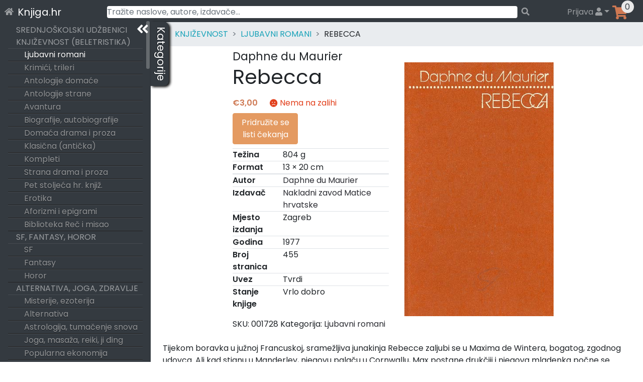

--- FILE ---
content_type: text/html; charset=UTF-8
request_url: https://knjiga.hr/rebecca-daphne-du-maurier-1
body_size: 74937
content:
<!DOCTYPE html>
<html lang="hr">
<head>
    <meta charset="UTF-8">
    <meta name="viewport" content="width=device-width, initial-scale=1">
    <meta http-equiv="X-UA-Compatible" content="IE=edge">
    <link rel="profile" href="https://gmpg.org/xfn/11">
    <link rel="preload" href="https://knjiga.hr/wp-content/themes/wp-bootstrap-starter/inc/assets/fontawesome-free/webfonts/knjiga-fa-solid-900.woff2" as="font" type="font/woff2" crossorigin="anonymous" />
<!--    <link rel="preload" href="https://fonts.gstatic.com/s/poppins/v15/pxiEyp8kv8JHgFVrJJbecmNE.woff2" as="font" type="font/woff2" crossorigin="anonymous" />
    <link rel="preload" href="https://fonts.gstatic.com/s/poppins/v15/pxiEyp8kv8JHgFVrJJfecg.woff2" as="font" type="font/woff2" crossorigin="anonymous" />
    <link rel="preload" href="https://fonts.gstatic.com/s/poppins/v15/pxiByp8kv8JHgFVrLEj6Z11lFc-K.woff2" as="font" type="font/woff2" crossorigin="anonymous" />
    <link rel="preload" href="https://fonts.gstatic.com/s/poppins/v15/pxiByp8kv8JHgFVrLEj6Z1xlFQ.woff2" as="font" type="font/woff2" crossorigin="anonymous" />
-->
<title>Rebecca &#8211; Knjiga.hr</title>
<meta name='robots' content='max-image-preview:large' />

<!-- Google Tag Manager for WordPress by gtm4wp.com -->
<script data-cfasync="false" data-pagespeed-no-defer>
	var gtm4wp_datalayer_name = "dataLayer";
	var dataLayer = dataLayer || [];
	const gtm4wp_use_sku_instead = 1;
	const gtm4wp_id_prefix = '';
	const gtm4wp_remarketing = false;
	const gtm4wp_eec = true;
	const gtm4wp_classicec = true;
	const gtm4wp_currency = 'EUR';
	const gtm4wp_product_per_impression = 15;
	const gtm4wp_needs_shipping_address = false;
	const gtm4wp_business_vertical = 'retail';
	const gtm4wp_business_vertical_id = 'id';
</script>
<!-- End Google Tag Manager for WordPress by gtm4wp.com --><link rel='dns-prefetch' href='//maps.googleapis.com' />
<link rel='dns-prefetch' href='//unpkg.com' />
<link rel="alternate" type="application/rss+xml" title="Knjiga.hr &raquo; Kanal" href="https://knjiga.hr/feed/" />
<link rel="alternate" type="application/rss+xml" title="Knjiga.hr &raquo; Kanal komentara" href="https://knjiga.hr/comments/feed/" />
<link rel="alternate" type="application/rss+xml" title="Knjiga.hr &raquo; Rebecca Kanal komentara" href="https://knjiga.hr/rebecca-daphne-du-maurier-1/feed/" />
<style id='wp-img-auto-sizes-contain-inline-css' type='text/css'>
img:is([sizes=auto i],[sizes^="auto," i]){contain-intrinsic-size:3000px 1500px}
/*# sourceURL=wp-img-auto-sizes-contain-inline-css */
</style>
<style id='classic-theme-styles-inline-css' type='text/css'>
/*! This file is auto-generated */
.wp-block-button__link{color:#fff;background-color:#32373c;border-radius:9999px;box-shadow:none;text-decoration:none;padding:calc(.667em + 2px) calc(1.333em + 2px);font-size:1.125em}.wp-block-file__button{background:#32373c;color:#fff;text-decoration:none}
/*# sourceURL=/wp-includes/css/classic-themes.min.css */
</style>
<style id='woocommerce-inline-inline-css' type='text/css'>
.woocommerce form .form-row .required { visibility: visible; }
/*# sourceURL=woocommerce-inline-inline-css */
</style>
<link rel='stylesheet' id='woocommerce-gls-print-label-css' href='https://knjiga.hr/wp-content/plugins/woo-gls-print-label-and-tracking-code/assets/frontend.css?ver=6.9' type='text/css' media='all' />
<link rel='stylesheet' id='wp-bootstrap-starter-bootstrap-css-css' href='https://knjiga.hr/wp-content/themes/wp-bootstrap-starter/inc/assets/bootstrap/dist/css/bootstrap.min.css?ver=6.9' type='text/css' media='all' />
<link rel='stylesheet' id='wp-bootstrap-starter-fontawesome-cdn-css' href='https://knjiga.hr/wp-content/themes/wp-bootstrap-starter/inc/assets/fontawesome-free/css/knjiga-icons.css?ver=6.9' type='text/css' media='all' />
<link rel='stylesheet' id='wp-bootstrap-starter-style-css' href='https://knjiga.hr/wp-content/themes/wp-bootstrap-starter/style.css?ver=6.9' type='text/css' media='all' />
<link rel='stylesheet' id='simplebar-scrollbar-css-css' href='https://knjiga.hr/wp-content/themes/wp-bootstrap-starter/inc/assets/simplebar-master/simplebar.css?ver=6.9' type='text/css' media='all' />
<link rel='stylesheet' id='wpsolr-facet-range-css-css' href='https://knjiga.hr/wp-content/plugins/wpsolr-pro/wpsolr/pro/extensions/theme/template/facet-range/wpsolr-facet-range.css?ver=21.6' type='text/css' media='all' />
<link rel='stylesheet' id='flexible-shipping-free-shipping-css' href='https://knjiga.hr/wp-content/plugins/flexible-shipping/assets/dist/css/free-shipping.css?ver=4.21.5.2' type='text/css' media='all' />
<script type="text/javascript">
            window._nslDOMReady = function (callback) {
                if ( document.readyState === "complete" || document.readyState === "interactive" ) {
                    callback();
                } else {
                    document.addEventListener( "DOMContentLoaded", callback );
                }
            };
            </script><script type="text/javascript" src="https://knjiga.hr/wp-includes/js/jquery/jquery.min.js?ver=3.7.1" id="jquery-core-js"></script>
<script type="text/javascript" src="https://knjiga.hr/wp-includes/js/jquery/jquery-migrate.min.js?ver=3.4.1" id="jquery-migrate-js"></script>
<script type="text/javascript" src="https://knjiga.hr/wp-content/plugins/woocommerce/assets/js/jquery-blockui/jquery.blockUI.min.js?ver=2.7.0-wc.10.4.3" id="wc-jquery-blockui-js" defer="defer" data-wp-strategy="defer"></script>
<script type="text/javascript" id="wc-add-to-cart-js-extra">
/* <![CDATA[ */
var wc_add_to_cart_params = {"ajax_url":"/wp-admin/admin-ajax.php","wc_ajax_url":"/?wc-ajax=%%endpoint%%","i18n_view_cart":"Vidi ko\u0161aricu","cart_url":"https://knjiga.hr/kosarica/","is_cart":"","cart_redirect_after_add":"no"};
//# sourceURL=wc-add-to-cart-js-extra
/* ]]> */
</script>
<script type="text/javascript" src="https://knjiga.hr/wp-content/plugins/woocommerce/assets/js/frontend/add-to-cart.min.js?ver=10.4.3" id="wc-add-to-cart-js" defer="defer" data-wp-strategy="defer"></script>
<script type="text/javascript" src="https://knjiga.hr/wp-content/plugins/woocommerce/assets/js/js-cookie/js.cookie.min.js?ver=2.1.4-wc.10.4.3" id="wc-js-cookie-js" defer="defer" data-wp-strategy="defer"></script>
<script type="text/javascript" id="woocommerce-js-extra">
/* <![CDATA[ */
var woocommerce_params = {"ajax_url":"/wp-admin/admin-ajax.php","wc_ajax_url":"/?wc-ajax=%%endpoint%%","i18n_password_show":"Prika\u017ei lozinku","i18n_password_hide":"Sakrij lozinku"};
//# sourceURL=woocommerce-js-extra
/* ]]> */
</script>
<script type="text/javascript" src="https://knjiga.hr/wp-content/plugins/woocommerce/assets/js/frontend/woocommerce.min.js?ver=10.4.3" id="woocommerce-js" defer="defer" data-wp-strategy="defer"></script>
<script type="text/javascript" src="https://knjiga.hr/wp-content/plugins/duracelltomi-google-tag-manager/js/gtm4wp-woocommerce-classic.js?ver=1.16.2" id="gtm4wp-woocommerce-classic-js"></script>
<script type="text/javascript" src="https://knjiga.hr/wp-content/plugins/duracelltomi-google-tag-manager/js/gtm4wp-woocommerce-enhanced.js?ver=1.16.2" id="gtm4wp-woocommerce-enhanced-js"></script>
<script type="text/javascript" src="https://unpkg.com/@googlemaps/markerclusterer@2.0.8/dist/index.min.js" id="woocommerce-gls-print-label_markercluster-js"></script>
<script type="text/javascript" src="https://knjiga.hr/wp-content/plugins/woo-gls-print-label-and-tracking-code/assets/frontend.js?ver=6.9" id="woocommerce-gls-print-label-js"></script>
<script type="text/javascript" id="woocommerce-gls-print-label-js-after">
/* <![CDATA[ */
				var LocationsForMap = [{"ID":"1185137","GLSID":"HR10000-PARCELSHOP05","Name":"PETROL ZAGREB, SAMOBORSKA","Address":"SAMOBORSKA CESTA 225","CtrCode":"HR","ZipCode":"10000","CityName":"Zagreb","Contact":"","ContactPhone":"","IsCODHandler":"1","IsParcelLocker":"0","GeoLat":"45.81465","GeoLng":"15.844358"},{"ID":"1185138","GLSID":"HR10000-PARCELLOC110","Name":"GLS Paketomat 1067 - Slavka Batusica 4","Address":"Slavka Batusica 4","CtrCode":"HR","ZipCode":"10000","CityName":"Zagreb","Contact":"","ContactPhone":"","IsCODHandler":"1","IsParcelLocker":"1","GeoLat":"45.80096","GeoLng":"15.896866"},{"ID":"1185139","GLSID":"HR10000-PSHOP033","Name":"PAKETSHOP INOVINE KIOSK (842)","Address":"Trg Ivana Me\u0161trovi\u0107a 1 M","CtrCode":"HR","ZipCode":"10000","CityName":"Zagreb","Contact":"","ContactPhone":"","IsCODHandler":"1","IsParcelLocker":"0","GeoLat":"45.778645","GeoLng":"15.995745"},{"ID":"1185140","GLSID":"HR10000-PLOCKER122","Name":"GLS Paketomat 1717 - Odranska ulica 12","Address":"Odranska ulica 12","CtrCode":"HR","ZipCode":"10000","CityName":"Zagreb","Contact":"","ContactPhone":"","IsCODHandler":"1","IsParcelLocker":"1","GeoLat":"45.79255","GeoLng":"15.962844"},{"ID":"1185141","GLSID":"HR10000-PLOCKER116","Name":"GLS Paketomat 1311 - Ulica Karela Zahradnika 16a","Address":"Ulica Karela Zahradnika 16 a","CtrCode":"HR","ZipCode":"10000","CityName":"Zagreb","Contact":"","ContactPhone":"","IsCODHandler":"1","IsParcelLocker":"1","GeoLat":"45.76141","GeoLng":"15.9866"},{"ID":"1185142","GLSID":"HR10000-PARCELLOCK38","Name":"GLS Paketomat 1412 - Froudeova 9","Address":"Froudeova 9","CtrCode":"HR","ZipCode":"10000","CityName":"Zagreb","Contact":"","ContactPhone":"","IsCODHandler":"1","IsParcelLocker":"1","GeoLat":"45.7758","GeoLng":"15.9723"},{"ID":"1185143","GLSID":"HR10000-PARCELLOC103","Name":"GLS Paketomat 1062 - Granicna ul. 5","Address":"Granicna ul. 5","CtrCode":"HR","ZipCode":"10000","CityName":"Zagreb","Contact":"","ContactPhone":"","IsCODHandler":"1","IsParcelLocker":"1","GeoLat":"45.80984","GeoLng":"15.91777"},{"ID":"1185144","GLSID":"HR10000-PARCELLOC104","Name":"GLS Paketomat 1018 - Remetinecka cesta 100a","Address":"Remetinecka cesta 100 a","CtrCode":"HR","ZipCode":"10000","CityName":"Zagreb","Contact":"","ContactPhone":"","IsCODHandler":"1","IsParcelLocker":"1","GeoLat":"45.77305","GeoLng":"15.952023"},{"ID":"1185145","GLSID":"HR10000-PARCELLOCK50","Name":"GLS Paketomat 1027 - Lovinciceva 3d","Address":"Lovinciceva 3 d","CtrCode":"HR","ZipCode":"10000","CityName":"Zagreb","Contact":"","ContactPhone":"","IsCODHandler":"1","IsParcelLocker":"1","GeoLat":"45.799732","GeoLng":"16.020103"},{"ID":"1185146","GLSID":"HR10000-PARCELLOCK51","Name":"GLS Paketomat 1416 - Vladimira Varicaka 11","Address":"Vladimira Varicaka 11","CtrCode":"HR","ZipCode":"10000","CityName":"Zagreb","Contact":"","ContactPhone":"","IsCODHandler":"1","IsParcelLocker":"1","GeoLat":"45.76531","GeoLng":"15.988554"},{"ID":"1185147","GLSID":"HR10000-PARCELLOCK53","Name":"GLS Paketomat 1028 - Ravenska ul. 14","Address":"Ravenska ul. 14","CtrCode":"HR","ZipCode":"10000","CityName":"Zagreb","Contact":"","ContactPhone":"","IsCODHandler":"1","IsParcelLocker":"1","GeoLat":"45.813595","GeoLng":"16.02652"},{"ID":"1185148","GLSID":"HR10000-PARCELLOCK54","Name":"GLS Paketomat 1029 - Zagrebacka cesta 78","Address":"Zagrebacka cesta 78","CtrCode":"HR","ZipCode":"10000","CityName":"Zagreb","Contact":"","ContactPhone":"","IsCODHandler":"1","IsParcelLocker":"1","GeoLat":"45.809433","GeoLng":"15.9277"},{"ID":"1185149","GLSID":"HR10000-PARCELLOCK55","Name":"GLS Paketomat 1030 - Dane Duica 3","Address":"Dane Duica 3","CtrCode":"HR","ZipCode":"10000","CityName":"Zagreb","Contact":"","ContactPhone":"","IsCODHandler":"1","IsParcelLocker":"1","GeoLat":"45.789394","GeoLng":"16.00575"},{"ID":"1185150","GLSID":"HR10000-PARCELLOCK58","Name":"GLS Paketomat 1511 - Svetice 33","Address":"Svetice 33","CtrCode":"HR","ZipCode":"10000","CityName":"Zagreb","Contact":"","ContactPhone":"","IsCODHandler":"1","IsParcelLocker":"1","GeoLat":"45.81343","GeoLng":"16.013428"},{"ID":"1185151","GLSID":"HR10000-PARCELLOCK59","Name":"GLS Paketomat 1512 - Aleja Antuna Augustincica 16","Address":"Aleja Antuna Augustincica 16","CtrCode":"HR","ZipCode":"10000","CityName":"Zagreb","Contact":"","ContactPhone":"","IsCODHandler":"1","IsParcelLocker":"1","GeoLat":"45.81918","GeoLng":"16.027828"},{"ID":"1185152","GLSID":"HR10000-PARCELLOCK61","Name":"GLS Paketomat 1034 - Trnjanska cesta 67","Address":"Trnjanska cesta 67","CtrCode":"HR","ZipCode":"10000","CityName":"Zagreb","Contact":"","ContactPhone":"","IsCODHandler":"1","IsParcelLocker":"1","GeoLat":"45.79557","GeoLng":"15.980639"},{"ID":"1185153","GLSID":"HR10408-PARCELLOC002","Name":"GLS Paketomat 1433 - Karaznik 7","Address":"Karaznik 7","CtrCode":"HR","ZipCode":"10000","CityName":"Zagreb","Contact":"","ContactPhone":"","IsCODHandler":"1","IsParcelLocker":"1","GeoLat":"45.81866","GeoLng":"15.869411"},{"ID":"1185154","GLSID":"HR10000-PARCELLOC106","Name":"GLS Paketomat 1065 - Ilica 437","Address":"Ilica 437","CtrCode":"HR","ZipCode":"10000","CityName":"Zagreb","Contact":"","ContactPhone":"","IsCODHandler":"1","IsParcelLocker":"1","GeoLat":"45.812466","GeoLng":"15.901064"},{"ID":"1185155","GLSID":"HR10000-PARCELLOCK36","Name":"GLS Paketomat 1506 - Zagrebacka cesta 136","Address":"Zagrebacka cesta 136","CtrCode":"HR","ZipCode":"10000","CityName":"Zagreb","Contact":"","ContactPhone":"","IsCODHandler":"1","IsParcelLocker":"1","GeoLat":"45.80481","GeoLng":"15.920481"},{"ID":"1185156","GLSID":"HR10000-PLOCKER083","Name":"GLS Paketomat 10110 - Sestinski dol 73","Address":"Sestinski dol 73","CtrCode":"HR","ZipCode":"10000","CityName":"Zagreb","Contact":"","ContactPhone":"","IsCODHandler":"1","IsParcelLocker":"1","GeoLat":"45.82274","GeoLng":"15.94358"},{"ID":"1185157","GLSID":"HR10000-PSHOP037","Name":"PAKETSHOP INOVINE KIOSK (697)","Address":"Freudova  1\/3","CtrCode":"HR","ZipCode":"10000","CityName":"Zagreb","Contact":"","ContactPhone":"","IsCODHandler":"1","IsParcelLocker":"0","GeoLat":"45.7771","GeoLng":"15.972194"},{"ID":"1185158","GLSID":"HR10000-PLOCKER033","Name":"GLS Paketomat 1085 - Matije Divkovica 19a","Address":"Matije Divkovica 19 a","CtrCode":"HR","ZipCode":"10000","CityName":"Zagreb","Contact":"","ContactPhone":"","IsCODHandler":"1","IsParcelLocker":"1","GeoLat":"45.80418","GeoLng":"15.903597"},{"ID":"1185159","GLSID":"HR10000-PLOCKER031","Name":"GLS Paketomat 1083 - Letovanicka ulica 21a","Address":"Letovanicka ulica 21 a","CtrCode":"HR","ZipCode":"10000","CityName":"Zagreb","Contact":"","ContactPhone":"","IsCODHandler":"1","IsParcelLocker":"1","GeoLat":"45.78528","GeoLng":"16.00771"},{"ID":"1185160","GLSID":"HR10000-PLOCKER030","Name":"GLS Paketomat 1448 - Zlatarova zlata 4","Address":"Zlatarova zlata 4","CtrCode":"HR","ZipCode":"10000","CityName":"Zagreb","Contact":"","ContactPhone":"","IsCODHandler":"1","IsParcelLocker":"1","GeoLat":"45.757504","GeoLng":"15.943464"},{"ID":"1185161","GLSID":"HR10000-PLOCKER111","Name":"GLS Paketomat 1554 - Sjenicarska ul. 4","Address":"Sjenicarska ul. 4","CtrCode":"HR","ZipCode":"10000","CityName":"Zagreb","Contact":"","ContactPhone":"","IsCODHandler":"1","IsParcelLocker":"1","GeoLat":"45.82951","GeoLng":"16.050875"},{"ID":"1185162","GLSID":"HR10000-PLOCKER076","Name":"GLS Paketomat 1622 - Gajnice 32","Address":"Gajnice 32","CtrCode":"HR","ZipCode":"10000","CityName":"Zagreb","Contact":"","ContactPhone":"","IsCODHandler":"1","IsParcelLocker":"1","GeoLat":"45.816887","GeoLng":"15.873094"},{"ID":"1185163","GLSID":"HR10000-PLOCKER075","Name":"GLS Paketomat 1544 - Cerska ulica 1A","Address":"Cerska ulica 1 A","CtrCode":"HR","ZipCode":"10000","CityName":"Zagreb","Contact":"","ContactPhone":"","IsCODHandler":"1","IsParcelLocker":"1","GeoLat":"45.824375","GeoLng":"16.042597"},{"ID":"1185164","GLSID":"HR10000-PLOCKER074","Name":"GLS Paketomat 1543 - Dubecka 2","Address":"Dubecka 2","CtrCode":"HR","ZipCode":"10000","CityName":"Zagreb","Contact":"","ContactPhone":"","IsCODHandler":"1","IsParcelLocker":"1","GeoLat":"45.828407","GeoLng":"16.078505"},{"ID":"1185165","GLSID":"HR10000-PLOCKER073","Name":"GLS Paketomat 10106 - Ulica grada Vukovara 41","Address":"Ulica grada Vukovara 41","CtrCode":"HR","ZipCode":"10000","CityName":"Zagreb","Contact":"","ContactPhone":"","IsCODHandler":"1","IsParcelLocker":"1","GeoLat":"45.800453","GeoLng":"15.973634"},{"ID":"1185166","GLSID":"HR10000-PLOCKER072","Name":"GLS Paketomat 10105 - Avenija M. Drzica 4","Address":"Avenija M. Drzica 4","CtrCode":"HR","ZipCode":"10000","CityName":"Zagreb","Contact":"","ContactPhone":"","IsCODHandler":"1","IsParcelLocker":"1","GeoLat":"45.80377","GeoLng":"15.993135"},{"ID":"1185167","GLSID":"HR10000-PLOCKER023","Name":"GLS Paketomat 1443 - Buzinski prilaz 15","Address":"Buzinski prilaz 15","CtrCode":"HR","ZipCode":"10000","CityName":"Zagreb","Contact":"","ContactPhone":"","IsCODHandler":"1","IsParcelLocker":"1","GeoLat":"45.748615","GeoLng":"15.9952345"},{"ID":"1185168","GLSID":"HR10000-PARCELLOCK65","Name":"GLS Paketomat 1421 - Laniste 17d","Address":"Laniste 17 d","CtrCode":"HR","ZipCode":"10000","CityName":"Zagreb","Contact":"","ContactPhone":"","IsCODHandler":"1","IsParcelLocker":"1","GeoLat":"45.772606","GeoLng":"15.944644"},{"ID":"1185169","GLSID":"HR10000-PLOCKER022","Name":"GLS Paketomat 1614 - Dudovec 21","Address":"Dudovec 21","CtrCode":"HR","ZipCode":"10000","CityName":"Zagreb","Contact":"","ContactPhone":"","IsCODHandler":"1","IsParcelLocker":"1","GeoLat":"45.814365","GeoLng":"15.8893"},{"ID":"1185170","GLSID":"HR10000-PARCELLOCK69","Name":"GLS Paketomat 1040 - Ul. Ante Topica Mimare 38","Address":"Ul. Ante Topic - Mimare 38","CtrCode":"HR","ZipCode":"10000","CityName":"Zagreb","Contact":"","ContactPhone":"","IsCODHandler":"1","IsParcelLocker":"1","GeoLat":"45.807518","GeoLng":"15.903285"},{"ID":"1185171","GLSID":"HR10000-PLOCKER021","Name":"GLS Paketomat 1613 - Tratina ulica 2B","Address":"Tratina ulica 2 B","CtrCode":"HR","ZipCode":"10000","CityName":"Zagreb","Contact":"","ContactPhone":"","IsCODHandler":"1","IsParcelLocker":"1","GeoLat":"45.817226","GeoLng":"15.879079"},{"ID":"1185172","GLSID":"HR10000-PLOCKER066","Name":"GLS Paketomat 10103 - Vrapcanska ulica 29","Address":"Vrapcanska ulica 29","CtrCode":"HR","ZipCode":"10000","CityName":"Zagreb","Contact":"","ContactPhone":"","IsCODHandler":"1","IsParcelLocker":"1","GeoLat":"45.816257","GeoLng":"15.906228"},{"ID":"1185173","GLSID":"HR10000-PLOCKER001","Name":"GLS Paketomat 1068 - Oranice 87","Address":"Oranice 87","CtrCode":"HR","ZipCode":"10000","CityName":"Zagreb","Contact":"","ContactPhone":"","IsCODHandler":"1","IsParcelLocker":"1","GeoLat":"45.803936","GeoLng":"15.908666"},{"ID":"1185174","GLSID":"HR10000-PLOCKER126","Name":"GLS Paketomat 10130 - Poljacka ulica 35","Address":"Poljacka ulica 35","CtrCode":"HR","ZipCode":"10000","CityName":"Zagreb","Contact":"","ContactPhone":"","IsCODHandler":"1","IsParcelLocker":"1","GeoLat":"45.809986","GeoLng":"15.920711"},{"ID":"1185175","GLSID":"HR10000-PLOCKER002","Name":"GLS Paketomat 1069 - Anina ul. 56","Address":"Anina ul. 56","CtrCode":"HR","ZipCode":"10000","CityName":"Zagreb","Contact":"","ContactPhone":"","IsCODHandler":"1","IsParcelLocker":"1","GeoLat":"45.79641","GeoLng":"15.924982"},{"ID":"1185176","GLSID":"HR10000-PLOCKER109","Name":"GLS Paketomat 10120 - Kustosijanska ulica 189","Address":"Kustosijanska ulica 189","CtrCode":"HR","ZipCode":"10000","CityName":"Zagreb","Contact":"","ContactPhone":"","IsCODHandler":"1","IsParcelLocker":"1","GeoLat":"45.824036","GeoLng":"15.923447"},{"ID":"1185177","GLSID":"HR10000-PLOCKER061","Name":"GLS Paketomat 1098 - Kninski trg 8","Address":"Kninski trg 8","CtrCode":"HR","ZipCode":"10000","CityName":"Zagreb","Contact":"","ContactPhone":"","IsCODHandler":"1","IsParcelLocker":"1","GeoLat":"45.7953","GeoLng":"15.9666"},{"ID":"1185178","GLSID":"HR10000-PARCELLOCK05","Name":"GLS Paketomat 1004 - Nehajska ulica 18","Address":"Nehajska ulica 18","CtrCode":"HR","ZipCode":"10000","CityName":"Zagreb","Contact":"","ContactPhone":"","IsCODHandler":"1","IsParcelLocker":"1","GeoLat":"45.7967","GeoLng":"15.9479"},{"ID":"1185179","GLSID":"HR10000-PARCELLOCK04","Name":"GLS Paketomat 1003 - Anina ulica 20B","Address":"Anina ulica 20 B","CtrCode":"HR","ZipCode":"10000","CityName":"Zagreb","Contact":"","ContactPhone":"","IsCODHandler":"1","IsParcelLocker":"1","GeoLat":"45.797","GeoLng":"15.9289"},{"ID":"1185180","GLSID":"HR10000-PARCELLOCK66","Name":"GLS Paketomat 1039 - Ljubljanica 2","Address":"Ljubljanica 2","CtrCode":"HR","ZipCode":"10000","CityName":"Zagreb","Contact":"","ContactPhone":"","IsCODHandler":"1","IsParcelLocker":"1","GeoLat":"45.797348","GeoLng":"15.936096"},{"ID":"1185181","GLSID":"HR10000-PARCELLOC109","Name":"GLS Paketomat 1066 - Milana Begovica 1","Address":"Milana Begovica 1","CtrCode":"HR","ZipCode":"10000","CityName":"Zagreb","Contact":"","ContactPhone":"","IsCODHandler":"1","IsParcelLocker":"1","GeoLat":"45.81098","GeoLng":"16.021133"},{"ID":"1185182","GLSID":"HR10000-PLOCKER077","Name":"GLS Paketomat 10107 - Ulica Kneza Branimira 67","Address":"Ulica Kneza Branimira 67","CtrCode":"HR","ZipCode":"10000","CityName":"Zagreb","Contact":"","ContactPhone":"","IsCODHandler":"1","IsParcelLocker":"1","GeoLat":"45.806694","GeoLng":"15.991263"},{"ID":"1185183","GLSID":"HR10000-PLOCKER107","Name":"GLS Paketomat 10119 - Zagorska 44","Address":"Zagorska 44","CtrCode":"HR","ZipCode":"10000","CityName":"Zagreb","Contact":"","ContactPhone":"","IsCODHandler":"1","IsParcelLocker":"1","GeoLat":"45.807716","GeoLng":"15.940211"},{"ID":"1185184","GLSID":"HR10000-PLOCKER018","Name":"GLS Paketomat 1441 - F. Hermana br.13\/A","Address":"Hermanova ulica 13 a","CtrCode":"HR","ZipCode":"10000","CityName":"Zagreb","Contact":"","ContactPhone":"","IsCODHandler":"1","IsParcelLocker":"1","GeoLat":"45.77217","GeoLng":"15.959516"},{"ID":"1185185","GLSID":"HR10000-PSHOP028","Name":"PAKETSHOP INOVINE KIOSK (761)","Address":"Avenija Marina Dr\u017ei\u0107a 4","CtrCode":"HR","ZipCode":"10000","CityName":"Zagreb","Contact":"","ContactPhone":"","IsCODHandler":"1","IsParcelLocker":"0","GeoLat":"45.80382","GeoLng":"15.993308"},{"ID":"1185186","GLSID":"HR10000-PSHOP015","Name":"PAKET SHOP INOVINE KIOSK (662)","Address":"Trnsko 29","CtrCode":"HR","ZipCode":"10000","CityName":"Zagreb","Contact":"","ContactPhone":"","IsCODHandler":"1","IsParcelLocker":"0","GeoLat":"45.77234","GeoLng":"15.965382"},{"ID":"1185187","GLSID":"HR10000-PSHOP011","Name":"PAKETSHOP INOVINE KIOSK (651)","Address":"Savska kod kbr. 76","CtrCode":"HR","ZipCode":"10000","CityName":"Zagreb","Contact":"","ContactPhone":"","IsCODHandler":"1","IsParcelLocker":"0","GeoLat":"45.79679","GeoLng":"15.960198"},{"ID":"1185188","GLSID":"HR10000-PLOCKER147","Name":"GLS Paketomat 10145 - Korculanska ul. 3d","Address":"Korculanska ul. 3 d","CtrCode":"HR","ZipCode":"10000","CityName":"Zagreb","Contact":"","ContactPhone":"","IsCODHandler":"1","IsParcelLocker":"1","GeoLat":"45.80045","GeoLng":"16.001198"},{"ID":"1185189","GLSID":"HR10000-PLOCKER071","Name":"GLS Paketomat 1542 - Ulica Svetog Leopolda Mandica 39A","Address":"Ulica Svetog Leopolda Mandica 39 A","CtrCode":"HR","ZipCode":"10000","CityName":"Zagreb","Contact":"","ContactPhone":"","IsCODHandler":"1","IsParcelLocker":"1","GeoLat":"45.83087","GeoLng":"16.041334"},{"ID":"1185190","GLSID":"HR10000-PARCELLOCK90","Name":"GLS Paketomat 1422 - Avenija Veceslava Holjevca 38 H","Address":"Avenija Veceslava Holjevca 38 H","CtrCode":"HR","ZipCode":"10000","CityName":"Zagreb","Contact":"","ContactPhone":"","IsCODHandler":"1","IsParcelLocker":"1","GeoLat":"45.76645","GeoLng":"15.9708"},{"ID":"1185191","GLSID":"HR10000-PLOCKER040","Name":"GLS Paketomat 1089 - Ilica 298","Address":"Ilica 298","CtrCode":"HR","ZipCode":"10000","CityName":"Zagreb","Contact":"","ContactPhone":"","IsCODHandler":"1","IsParcelLocker":"1","GeoLat":"45.814014","GeoLng":"15.928485"},{"ID":"1185192","GLSID":"HR10000-PLOCKER089","Name":"GLS Paketomat 1548 - Ulica kneza Branimira 103a","Address":"Ulica kneza Branimira 103 a","CtrCode":"HR","ZipCode":"10000","CityName":"Zagreb","Contact":"","ContactPhone":"","IsCODHandler":"1","IsParcelLocker":"1","GeoLat":"45.814854","GeoLng":"16.025713"},{"ID":"1185193","GLSID":"HR10000-PLOCKER135","Name":"GLS Paketomat 10134 - Trsatska ul. 17","Address":"Trsatska ul. 17","CtrCode":"HR","ZipCode":"10000","CityName":"Zagreb","Contact":"","ContactPhone":"","IsCODHandler":"1","IsParcelLocker":"1","GeoLat":"45.797226","GeoLng":"15.947615"},{"ID":"1185194","GLSID":"HR10000-PLOCKER148","Name":"GLS Paketomat 1562 - Ul. Vile Velebita 8a","Address":"Ul. Vile Velebita 8 a","CtrCode":"HR","ZipCode":"10000","CityName":"Zagreb","Contact":"","ContactPhone":"","IsCODHandler":"1","IsParcelLocker":"1","GeoLat":"45.835705","GeoLng":"16.059052"},{"ID":"1185195","GLSID":"HR32270-PARCELLOCK01","Name":"GLS Paketomat 3208 - Bozidara Magovca 69","Address":"Bozidara Magovca 69","CtrCode":"HR","ZipCode":"10000","CityName":"Zagreb","Contact":"","ContactPhone":"","IsCODHandler":"1","IsParcelLocker":"1","GeoLat":"45.76971","GeoLng":"15.994776"},{"ID":"1185196","GLSID":"HR10000-PLOCKER013","Name":"GLS Paketomat 1076 - Zdihovska ulica 33","Address":"Zdihovska ulica 33","CtrCode":"HR","ZipCode":"10000","CityName":"Zagreb","Contact":"","ContactPhone":"","IsCODHandler":"1","IsParcelLocker":"1","GeoLat":"45.764088","GeoLng":"15.929452"},{"ID":"1185197","GLSID":"HR10000-PLOCKER091","Name":"GLS Paketomat 1302 - Drinska ulica 8b","Address":"Drinska ulica 8 b","CtrCode":"HR","ZipCode":"10000","CityName":"Zagreb","Contact":"","ContactPhone":"","IsCODHandler":"1","IsParcelLocker":"1","GeoLat":"45.79425","GeoLng":"15.990217"},{"ID":"1185198","GLSID":"HR10000-PLOCKER129","Name":"GLS Paketomat 10131 - Zinke Kunc 3a","Address":"Zinke Kunc 3 a","CtrCode":"HR","ZipCode":"10000","CityName":"Zagreb","Contact":"","ContactPhone":"","IsCODHandler":"1","IsParcelLocker":"1","GeoLat":"45.792255","GeoLng":"16.000244"},{"ID":"1185199","GLSID":"HR10000-PLOCKER125","Name":"GLS Paketomat 1313 - Svetog Mateja 29","Address":"Svetog Mateja 29","CtrCode":"HR","ZipCode":"10000","CityName":"Zagreb","Contact":"","ContactPhone":"","IsCODHandler":"1","IsParcelLocker":"1","GeoLat":"45.76367","GeoLng":"15.993892"},{"ID":"1185200","GLSID":"HR10000-PARCELLOCK37","Name":"GLS Paketomat 1021 - Setaliste 150 brigade HV-a 5","Address":"Setaliste 150 brigade HV-a 5","CtrCode":"HR","ZipCode":"10000","CityName":"Zagreb","Contact":"","ContactPhone":"","IsCODHandler":"1","IsParcelLocker":"1","GeoLat":"45.7979","GeoLng":"15.9064"},{"ID":"1185201","GLSID":"HR10000-PLOCKER034","Name":"GLS Paketomat 1450 - Draganici 27","Address":"Draganici 27","CtrCode":"HR","ZipCode":"10000","CityName":"Zagreb","Contact":"","ContactPhone":"","IsCODHandler":"1","IsParcelLocker":"1","GeoLat":"45.76012","GeoLng":"16.008085"},{"ID":"1185202","GLSID":"HR10000-PLOCKER124","Name":"GLS Paketomat 10129 - Ilica 376","Address":"Ilica 376","CtrCode":"HR","ZipCode":"10000","CityName":"Zagreb","Contact":"","ContactPhone":"","IsCODHandler":"1","IsParcelLocker":"1","GeoLat":"45.812256","GeoLng":"15.919914"},{"ID":"1185203","GLSID":"HR10000-PLOCKER131","Name":"GLS Paketomat 1314 - Bani 75","Address":"Bani 75","CtrCode":"HR","ZipCode":"10000","CityName":"Zagreb","Contact":"","ContactPhone":"","IsCODHandler":"1","IsParcelLocker":"1","GeoLat":"45.74472","GeoLng":"16.00011"},{"ID":"1185204","GLSID":"HR10000-PLOCKER123","Name":"GLS Paketomat 10128 - Vlaska ulica 55","Address":"Vlaska ulica 55","CtrCode":"HR","ZipCode":"10000","CityName":"Zagreb","Contact":"","ContactPhone":"","IsCODHandler":"1","IsParcelLocker":"1","GeoLat":"45.813892","GeoLng":"15.983978"},{"ID":"1185205","GLSID":"HR10000-PLOCKER093","Name":"GLS Paketomat 1304 - Trnjanska cesta 48","Address":"Trnjanska cesta 48","CtrCode":"HR","ZipCode":"10000","CityName":"Zagreb","Contact":"","ContactPhone":"","IsCODHandler":"1","IsParcelLocker":"1","GeoLat":"45.798904","GeoLng":"15.980448"},{"ID":"1185206","GLSID":"HR10000-PLOCKER065","Name":"GLS Paketomat 10102 - Njivice I. 4b","Address":"Njivice I. 4 b","CtrCode":"HR","ZipCode":"10000","CityName":"Zagreb","Contact":"","ContactPhone":"","IsCODHandler":"1","IsParcelLocker":"1","GeoLat":"45.79761","GeoLng":"15.989515"},{"ID":"1185207","GLSID":"HR10000-PARCELSHOP17","Name":"CRODUX ZAGREB, SLAVONSKA AVENIJA","Address":"Slavonska avenija 11 c","CtrCode":"HR","ZipCode":"10000","CityName":"Zagreb","Contact":"","ContactPhone":"","IsCODHandler":"1","IsParcelLocker":"0","GeoLat":"45.801476","GeoLng":"16.054575"},{"ID":"1185208","GLSID":"HR10000-PLOCKER094","Name":"GLS Paketomat 1305 - Rapska ulica 14","Address":"Rapska ulica 14","CtrCode":"HR","ZipCode":"10000","CityName":"Zagreb","Contact":"","ContactPhone":"","IsCODHandler":"1","IsParcelLocker":"1","GeoLat":"45.79911","GeoLng":"15.999241"},{"ID":"1185209","GLSID":"HR10000-PARCELLOC105","Name":"GLS Paketomat 1064 - Aleja Bologne 76","Address":"Aleja Bologne 76","CtrCode":"HR","ZipCode":"10000","CityName":"Zagreb","Contact":"","ContactPhone":"","IsCODHandler":"1","IsParcelLocker":"1","GeoLat":"45.814972","GeoLng":"15.852548"},{"ID":"1185210","GLSID":"HR10000-PARCELLOCK96","Name":"GLS Paketomat 1058 - Dragutina Golika 32","Address":"Dragutina Golika 32","CtrCode":"HR","ZipCode":"10000","CityName":"Zagreb","Contact":"","ContactPhone":"","IsCODHandler":"1","IsParcelLocker":"1","GeoLat":"45.80263","GeoLng":"15.929818"},{"ID":"1185211","GLSID":"HR10000-PLOCKER121","Name":"GLS Paketomat 10127 - Planinska 2F (Kaufland)","Address":"Planinska 2 f","CtrCode":"HR","ZipCode":"10000","CityName":"Zagreb","Contact":"","ContactPhone":"","IsCODHandler":"1","IsParcelLocker":"1","GeoLat":"45.80861","GeoLng":"16.0133"},{"ID":"1185212","GLSID":"HR10000-PLOCKER120","Name":"GLS Paketomat 1312 - Ulica Julija Knifera 1 (Kaufland)","Address":"Ulica Julija Knifera 1","CtrCode":"HR","ZipCode":"10000","CityName":"Zagreb","Contact":"","ContactPhone":"","IsCODHandler":"1","IsParcelLocker":"1","GeoLat":"45.77922","GeoLng":"15.98515"},{"ID":"1185213","GLSID":"HR10000-PLOCKER119","Name":"GLS Paketomat 10126 - Antuna Soljana 43 (Kaufland)","Address":"Antuna Soljana 43 (Kaufland)","CtrCode":"HR","ZipCode":"10000","CityName":"Zagreb","Contact":"","ContactPhone":"","IsCODHandler":"1","IsParcelLocker":"1","GeoLat":"45.80344","GeoLng":"15.87704"},{"ID":"1185214","GLSID":"HR10000-PLOCKER118","Name":"GLS Paketomat 10125 - Jaruscica 6 (Kaufland)","Address":"Jaru\u0161\u010dica 6 (Kaufland)","CtrCode":"HR","ZipCode":"10000","CityName":"Zagreb","Contact":"","ContactPhone":"","IsCODHandler":"1","IsParcelLocker":"1","GeoLat":"45.76916","GeoLng":"15.9333"},{"ID":"1185215","GLSID":"HR10000-PARCELLOCK95","Name":"GLS Paketomat 1426 - Avenija Dubrovnik 16 (Avenue Mall, -3)","Address":"Avenija Dubrovnik 16","CtrCode":"HR","ZipCode":"10000","CityName":"Zagreb","Contact":"","ContactPhone":"","IsCODHandler":"1","IsParcelLocker":"1","GeoLat":"45.776512","GeoLng":"15.97907"},{"ID":"1185216","GLSID":"HR10000-PLOCKER055","Name":"GLS Paketomat 1536 - Okucanska 27","Address":"Okucanska 27","CtrCode":"HR","ZipCode":"10000","CityName":"Zagreb","Contact":"","ContactPhone":"","IsCODHandler":"1","IsParcelLocker":"1","GeoLat":"45.82579","GeoLng":"16.054949"},{"ID":"1185217","GLSID":"HR10000-PLOCKER095","Name":"GLS Paketomat 1713 - Prisavlje 2","Address":"Prisavlje 2","CtrCode":"HR","ZipCode":"10000","CityName":"Zagreb","Contact":"","ContactPhone":"","IsCODHandler":"1","IsParcelLocker":"1","GeoLat":"45.789997","GeoLng":"15.960113"},{"ID":"1185218","GLSID":"HR10000-PLOCKER140","Name":"GLS Paketomat 10138 - Ksaverska cesta 43","Address":"Ksaverska cesta 43","CtrCode":"HR","ZipCode":"10000","CityName":"Zagreb","Contact":"","ContactPhone":"","IsCODHandler":"1","IsParcelLocker":"1","GeoLat":"45.831825","GeoLng":"15.977393"},{"ID":"1185219","GLSID":"HR10000-PLOCKER139","Name":"GLS Paketomat 10137 - Selska 93","Address":"Selska 93","CtrCode":"HR","ZipCode":"10000","CityName":"Zagreb","Contact":"","ContactPhone":"","IsCODHandler":"1","IsParcelLocker":"1","GeoLat":"45.803905","GeoLng":"15.943761"},{"ID":"1185220","GLSID":"HR10000-PLOCKER104","Name":"GLS Paketomat 10117 - Kustosijanska ulica 268","Address":"Kusto\u0161ijanska ulica 268","CtrCode":"HR","ZipCode":"10000","CityName":"Zagreb","Contact":"","ContactPhone":"","IsCODHandler":"1","IsParcelLocker":"1","GeoLat":"45.83109","GeoLng":"15.922405"},{"ID":"1185221","GLSID":"HR10000-PLOCKER103","Name":"GLS Paketomat 1551 - Ulica kneza Branimira 119","Address":"Ulica kneza Branimira 119","CtrCode":"HR","ZipCode":"10000","CityName":"Zagreb","Contact":"","ContactPhone":"","IsCODHandler":"1","IsParcelLocker":"1","GeoLat":"45.817318","GeoLng":"16.036816"},{"ID":"1185222","GLSID":"HR10000-PLOCKER053","Name":"GLS Paketomat 1621 - Bolnicka cesta 79a","Address":"Bolnicka cesta 79 a","CtrCode":"HR","ZipCode":"10000","CityName":"Zagreb","Contact":"","ContactPhone":"","IsCODHandler":"1","IsParcelLocker":"1","GeoLat":"45.816467","GeoLng":"15.891745"},{"ID":"1185223","GLSID":"HR10000-PLOCKER037","Name":"GLS Paketomat 1618 - Karaznik 18","Address":"Karaznik 18","CtrCode":"HR","ZipCode":"10000","CityName":"Zagreb","Contact":"","ContactPhone":"","IsCODHandler":"1","IsParcelLocker":"1","GeoLat":"45.81972","GeoLng":"15.878724"},{"ID":"1185224","GLSID":"HR10000-PLOCKER020","Name":"GLS Paketomat 1080 - Karlovacka cesta 151","Address":"Karlovacka cesta 151","CtrCode":"HR","ZipCode":"10000","CityName":"Zagreb","Contact":"","ContactPhone":"","IsCODHandler":"1","IsParcelLocker":"1","GeoLat":"45.763557","GeoLng":"15.918335"},{"ID":"1185225","GLSID":"HR10000-PARCELLOCK18","Name":"GLS Paketomat 1009 - Samoborska cesta 112","Address":"Samoborska cesta 112","CtrCode":"HR","ZipCode":"10000","CityName":"Zagreb","Contact":"","ContactPhone":"","IsCODHandler":"1","IsParcelLocker":"1","GeoLat":"45.8118","GeoLng":"15.88"},{"ID":"1185226","GLSID":"HR10000-PLOCKER004","Name":"GLS Paketomat 1071 - Ilica 191 A-G1","Address":"Ilica 191 A-G1","CtrCode":"HR","ZipCode":"10000","CityName":"Zagreb","Contact":"","ContactPhone":"","IsCODHandler":"1","IsParcelLocker":"1","GeoLat":"45.81273","GeoLng":"15.944885"},{"ID":"1185227","GLSID":"HR10000-PLOCKER010","Name":"GLS Paketomat 1437 - Franje Malnara 29","Address":"Franje Malnara 29","CtrCode":"HR","ZipCode":"10000","CityName":"Zagreb","Contact":"","ContactPhone":"","IsCODHandler":"1","IsParcelLocker":"1","GeoLat":"45.761944","GeoLng":"15.961327"},{"ID":"1185228","GLSID":"HR10000-PLOCKER043","Name":"GLS Paketomat 1090 - Lastovska 2a","Address":"Lastovska 2 a","CtrCode":"HR","ZipCode":"10000","CityName":"Zagreb","Contact":"","ContactPhone":"","IsCODHandler":"1","IsParcelLocker":"1","GeoLat":"45.794117","GeoLng":"15.996173"},{"ID":"1185229","GLSID":"HR10000-PLOCKER098","Name":"GLS Paketomat 1307 - Miskinina ulica bb","Address":"Miskinina ulica  bb","CtrCode":"HR","ZipCode":"10000","CityName":"Zagreb","Contact":"","ContactPhone":"","IsCODHandler":"1","IsParcelLocker":"1","GeoLat":"45.762756","GeoLng":"15.989222"},{"ID":"1185230","GLSID":"HR10000-PARCELSHOP13","Name":"CRODUX ZAGREB, AVENIJA V. HOLJEVCA 30","Address":"AVENIJA VE\u0106ESLAVA HOLJEVCA 30","CtrCode":"HR","ZipCode":"10000","CityName":"Zagreb","Contact":"","ContactPhone":"","IsCODHandler":"1","IsParcelLocker":"0","GeoLat":"45.769154","GeoLng":"15.980307"},{"ID":"1185231","GLSID":"HR10000-PSHOP041","Name":"Biljna drogerija Filos","Address":"Ozaljska ul. 7","CtrCode":"HR","ZipCode":"10000","CityName":"Zagreb","Contact":"","ContactPhone":"","IsCODHandler":"1","IsParcelLocker":"0","GeoLat":"45.799633","GeoLng":"15.952175"},{"ID":"1185232","GLSID":"HR10000-PARCELLOCK68","Name":"GLS Paketomat 1514 - Maksimirska cesta 88","Address":"Maksimirska cesta 88","CtrCode":"HR","ZipCode":"10000","CityName":"Zagreb","Contact":"","ContactPhone":"","IsCODHandler":"1","IsParcelLocker":"1","GeoLat":"45.817432","GeoLng":"16.007885"},{"ID":"1185233","GLSID":"HR10000-PLOCKER099","Name":"GLS Paketomat 1550 - Gornji Bukovac 2","Address":"Gornji Bukovac 2","CtrCode":"HR","ZipCode":"10000","CityName":"Zagreb","Contact":"","ContactPhone":"","IsCODHandler":"1","IsParcelLocker":"1","GeoLat":"45.83954","GeoLng":"16.0193"},{"ID":"1185234","GLSID":"HR10000-PLOCKER105","Name":"GLS Paketomat 10118 - Fraterscica 43a","Address":"Fraterscica 43 a","CtrCode":"HR","ZipCode":"10000","CityName":"Zagreb","Contact":"","ContactPhone":"","IsCODHandler":"1","IsParcelLocker":"1","GeoLat":"45.828514","GeoLng":"15.930944"},{"ID":"1185235","GLSID":"HR10000-PLOCKER086","Name":"GLS Paketomat 10112 - Kranjceviceva ulica 36","Address":"Kranjceviceva ulica 36","CtrCode":"HR","ZipCode":"10000","CityName":"Zagreb","Contact":"","ContactPhone":"","IsCODHandler":"1","IsParcelLocker":"1","GeoLat":"45.804123","GeoLng":"15.955959"},{"ID":"1185236","GLSID":"HR10000-PLOCKER097","Name":"GLS Paketomat 1623 - Artickova ulica 1","Address":"Artickova 1","CtrCode":"HR","ZipCode":"10000","CityName":"Zagreb","Contact":"","ContactPhone":"","IsCODHandler":"1","IsParcelLocker":"1","GeoLat":"45.819084","GeoLng":"15.889196"},{"ID":"1185237","GLSID":"HR10000-PLOCKER088","Name":"GLS Paketomat 1547 - Oporovecka 151a","Address":"Oporovecka 151 a","CtrCode":"HR","ZipCode":"10000","CityName":"Zagreb","Contact":"","ContactPhone":"","IsCODHandler":"1","IsParcelLocker":"1","GeoLat":"45.841835","GeoLng":"16.051857"},{"ID":"1185238","GLSID":"HR10000-PLOCKER096","Name":"GLS Paketomat 1306 - Kruge 5,7,9","Address":"Kruge 5 ,7,9","CtrCode":"HR","ZipCode":"10000","CityName":"Zagreb","Contact":"","ContactPhone":"","IsCODHandler":"1","IsParcelLocker":"1","GeoLat":"45.79906","GeoLng":"15.987718"},{"ID":"1185239","GLSID":"HR10000-PLOCKER149","Name":"GLS Paketomat 10146 - Setaliste 150. brigade HV-a 8","Address":"Setaliste 150. brigade HV-a 8","CtrCode":"HR","ZipCode":"10000","CityName":"Zagreb","Contact":"","ContactPhone":"","IsCODHandler":"1","IsParcelLocker":"1","GeoLat":"45.79746","GeoLng":"15.908241"},{"ID":"1185240","GLSID":"HR10000-PLOCKER085","Name":"GLS Paketomat 1546 - Mirosevecka cesta 182","Address":"Mirosevecka cesta 182","CtrCode":"HR","ZipCode":"10000","CityName":"Zagreb","Contact":"","ContactPhone":"","IsCODHandler":"1","IsParcelLocker":"1","GeoLat":"45.874714","GeoLng":"16.034641"},{"ID":"1185241","GLSID":"HR10000-PLOCKER064","Name":"GLS Paketomat 10101 - Lazinska 28","Address":"Lazinska 28","CtrCode":"HR","ZipCode":"10000","CityName":"Zagreb","Contact":"","ContactPhone":"","IsCODHandler":"1","IsParcelLocker":"1","GeoLat":"45.794582","GeoLng":"15.93332"},{"ID":"1185242","GLSID":"HR10000-PARCELLOCK94","Name":"GLS Paketomat 1057 - Ivekoviceva ul. 19","Address":"Ivekoviceva ul. 19","CtrCode":"HR","ZipCode":"10000","CityName":"Zagreb","Contact":"","ContactPhone":"","IsCODHandler":"1","IsParcelLocker":"1","GeoLat":"45.801804","GeoLng":"16.017618"},{"ID":"1185243","GLSID":"HR10000-PARCELLOCK93","Name":"GLS Paketomat 1425 - XIV. Podbrezje 7","Address":"XIV. Podbrezje 7","CtrCode":"HR","ZipCode":"10000","CityName":"Zagreb","Contact":"","ContactPhone":"","IsCODHandler":"1","IsParcelLocker":"1","GeoLat":"45.7823","GeoLng":"15.965402"},{"ID":"1185244","GLSID":"HR10010-PARCELLOCK01","Name":"GLS Paketomat 1424 - Velikopoljska 9i","Address":"Velikopoljska 9 i","CtrCode":"HR","ZipCode":"10000","CityName":"Zagreb","Contact":"","ContactPhone":"","IsCODHandler":"1","IsParcelLocker":"1","GeoLat":"45.73826","GeoLng":"16.015488"},{"ID":"1185245","GLSID":"HR10000-PLOCKER090","Name":"GLS Paketomat 10114 - Ljubljanska avenija 2b","Address":"Ljubljanska avenija 2 b","CtrCode":"HR","ZipCode":"10000","CityName":"Zagreb","Contact":"","ContactPhone":"","IsCODHandler":"1","IsParcelLocker":"1","GeoLat":"45.798122","GeoLng":"15.889552"},{"ID":"1185246","GLSID":"HR10000-PLOCKER070","Name":"GLS Paketomat 1541 - Slavonska ulica 40","Address":"Slavonska ulica 40","CtrCode":"HR","ZipCode":"10000","CityName":"Zagreb","Contact":"","ContactPhone":"","IsCODHandler":"1","IsParcelLocker":"1","GeoLat":"45.820755","GeoLng":"16.051558"},{"ID":"1185247","GLSID":"HR10000-PARCELLOCK87","Name":"GLS Paketomat 1053 - I.B. Mazuranic 84-90","Address":"I.B. Mazuranic 84","CtrCode":"HR","ZipCode":"10000","CityName":"Zagreb","Contact":"","ContactPhone":"","IsCODHandler":"1","IsParcelLocker":"1","GeoLat":"45.80709","GeoLng":"15.887356"},{"ID":"1185248","GLSID":"HR10000-PARCELLOCK84","Name":"GLS Paketomat 1050 - Bednjanska ulica 12","Address":"Bednjanska ulica 12","CtrCode":"HR","ZipCode":"10000","CityName":"Zagreb","Contact":"","ContactPhone":"","IsCODHandler":"1","IsParcelLocker":"1","GeoLat":"45.803112","GeoLng":"15.971544"},{"ID":"1185249","GLSID":"HR10000-PLOCKER138","Name":"GLS Paketomat 10136 - Jackovina 32","Address":"Jackovina 32","CtrCode":"HR","ZipCode":"10000","CityName":"Zagreb","Contact":"","ContactPhone":"","IsCODHandler":"1","IsParcelLocker":"1","GeoLat":"45.817287","GeoLng":"15.901741"},{"ID":"1185250","GLSID":"HR10000-PLOCKER108","Name":"GLS Paketomat 1309 - Kozari bok 8","Address":"Kozari bok 8","CtrCode":"HR","ZipCode":"10000","CityName":"Zagreb","Contact":"","ContactPhone":"","IsCODHandler":"1","IsParcelLocker":"1","GeoLat":"45.796795","GeoLng":"16.04535"},{"ID":"1185251","GLSID":"HR10000-PLOCKER150","Name":"GLS Paketomat 1563 - Cucerska cesta 79a","Address":"Cucerska cesta 79 a","CtrCode":"HR","ZipCode":"10000","CityName":"Zagreb","Contact":"","ContactPhone":"","IsCODHandler":"1","IsParcelLocker":"1","GeoLat":"45.865242","GeoLng":"16.05547"},{"ID":"1185252","GLSID":"HR10000-PLOCKER044","Name":"GLS Paketomat 1619 - Samoborska cesta 161a","Address":"Samoborska cesta 161 a","CtrCode":"HR","ZipCode":"10000","CityName":"Zagreb","Contact":"","ContactPhone":"","IsCODHandler":"1","IsParcelLocker":"1","GeoLat":"45.81251","GeoLng":"15.856773"},{"ID":"1185253","GLSID":"HR10000-PARCELLOCK03","Name":"GLS Paketomat 1002 - Zagrebacka cesta 225","Address":"Zagrebacka cesta 225","CtrCode":"HR","ZipCode":"10000","CityName":"Zagreb","Contact":"","ContactPhone":"","IsCODHandler":"1","IsParcelLocker":"1","GeoLat":"45.7974","GeoLng":"15.910004"},{"ID":"1185254","GLSID":"HR10000-PLOCKER045","Name":"GLS Paketomat 1091 - Savica Sanci 117","Address":"Savica Sanci 117","CtrCode":"HR","ZipCode":"10000","CityName":"Zagreb","Contact":"","ContactPhone":"","IsCODHandler":"1","IsParcelLocker":"1","GeoLat":"45.78758","GeoLng":"16.029701"},{"ID":"1185255","GLSID":"HR10000-PLOCKER047","Name":"GLS Paketomat 1533 - Kapucinska ulica 9","Address":"Kapucinska ulica 9","CtrCode":"HR","ZipCode":"10000","CityName":"Zagreb","Contact":"","ContactPhone":"","IsCODHandler":"1","IsParcelLocker":"1","GeoLat":"45.82638","GeoLng":"16.048615"},{"ID":"1185256","GLSID":"HR10000-PLOCKER114","Name":"GLS Paketomat 1310 - Oreskoviceva ulica 18","Address":"Oreskoviceva ulica 18","CtrCode":"HR","ZipCode":"10000","CityName":"Zagreb","Contact":"","ContactPhone":"","IsCODHandler":"1","IsParcelLocker":"1","GeoLat":"45.760212","GeoLng":"15.988395"},{"ID":"1185257","GLSID":"HR10000-PLOCKER113","Name":"GLS Paketomat 10124 - Cirkovci 8","Address":"Cirkovci 8","CtrCode":"HR","ZipCode":"10000","CityName":"Zagreb","Contact":"","ContactPhone":"","IsCODHandler":"1","IsParcelLocker":"1","GeoLat":"45.80731","GeoLng":"15.923793"},{"ID":"1185258","GLSID":"HR10000-PLOCKER112","Name":"GLS Paketomat 10123 - Ulica Ivane Brlic Mazuranic 72","Address":"Ulica Ivane Brlic Mazuranic 72","CtrCode":"HR","ZipCode":"10000","CityName":"Zagreb","Contact":"","ContactPhone":"","IsCODHandler":"1","IsParcelLocker":"1","GeoLat":"45.807083","GeoLng":"15.891568"},{"ID":"1185259","GLSID":"HR10000-PLOCKER106","Name":"GLS Paketomat 1308 - Ulica Cvijete Zuzoric 45","Address":"Ulica Cvijete Zuzoric 45","CtrCode":"HR","ZipCode":"10000","CityName":"Zagreb","Contact":"","ContactPhone":"","IsCODHandler":"1","IsParcelLocker":"1","GeoLat":"45.79608","GeoLng":"15.99684"},{"ID":"1185260","GLSID":"HR10000-PLOCKER082","Name":"GLS Paketomat 1460 - Remetinecka cesta 11","Address":"Remetinecka cesta 11","CtrCode":"HR","ZipCode":"10000","CityName":"Zagreb","Contact":"","ContactPhone":"","IsCODHandler":"1","IsParcelLocker":"1","GeoLat":"45.78086","GeoLng":"15.95509"},{"ID":"1185261","GLSID":"HR10000-PLOCKER080","Name":"GLS Paketomat 1301 - Trg Volovcica 1","Address":"Trg Volovcica 1","CtrCode":"HR","ZipCode":"10000","CityName":"Zagreb","Contact":"","ContactPhone":"","IsCODHandler":"1","IsParcelLocker":"1","GeoLat":"45.81057","GeoLng":"16.016329"},{"ID":"1185262","GLSID":"HR10000-PLOCKER133","Name":"GLS Paketomat 1625 - Samoborska cesta 255","Address":"Samoborska cesta 255","CtrCode":"HR","ZipCode":"10000","CityName":"Zagreb","Contact":"","ContactPhone":"","IsCODHandler":"1","IsParcelLocker":"1","GeoLat":"45.814754","GeoLng":"15.836305"},{"ID":"1185263","GLSID":"HR10000-PLOCKER063","Name":"GLS Paketomat 10100 - Prisavlje 8","Address":"Prisavlje 8","CtrCode":"HR","ZipCode":"10000","CityName":"Zagreb","Contact":"","ContactPhone":"","IsCODHandler":"1","IsParcelLocker":"1","GeoLat":"45.790184","GeoLng":"15.964774"},{"ID":"1185264","GLSID":"HR10000-PLOCKER060","Name":"GLS Paketomat 1097 - Radnicka cesta 230","Address":"Radnicka cesta 230","CtrCode":"HR","ZipCode":"10000","CityName":"Zagreb","Contact":"","ContactPhone":"","IsCODHandler":"1","IsParcelLocker":"1","GeoLat":"45.776085","GeoLng":"16.056114"},{"ID":"1185265","GLSID":"HR10000-PLOCKER059","Name":"GLS Paketomat 1539 - Ulica kneza Branimira 119b\/c\/d","Address":"Ulica kneza Branimira 119 b\/c\/d","CtrCode":"HR","ZipCode":"10000","CityName":"Zagreb","Contact":"","ContactPhone":"","IsCODHandler":"1","IsParcelLocker":"1","GeoLat":"45.81798","GeoLng":"16.041521"},{"ID":"1185266","GLSID":"HR10000-PLOCKER058","Name":"GLS Paketomat 1455 - Bozidara Magovca 157","Address":"Bozidara Magovca 157","CtrCode":"HR","ZipCode":"10000","CityName":"Zagreb","Contact":"","ContactPhone":"","IsCODHandler":"1","IsParcelLocker":"1","GeoLat":"45.771744","GeoLng":"16.00155"},{"ID":"1185267","GLSID":"HR10000-PLOCKER056","Name":"GLS Paketomat 1537 - Trg Svetog Simuna 1","Address":"Trg Svetog Simuna 1","CtrCode":"HR","ZipCode":"10000","CityName":"Zagreb","Contact":"","ContactPhone":"","IsCODHandler":"1","IsParcelLocker":"1","GeoLat":"45.875557","GeoLng":"16.014372"},{"ID":"1185268","GLSID":"HR10000-PLOCKER054","Name":"GLS Paketomat 1535 - Dobropoljska ulica 17","Address":"Dobropoljska ulica 17","CtrCode":"HR","ZipCode":"10000","CityName":"Zagreb","Contact":"","ContactPhone":"","IsCODHandler":"1","IsParcelLocker":"1","GeoLat":"45.814724","GeoLng":"16.051275"},{"ID":"1185269","GLSID":"HR10000-PLOCKER048","Name":"GLS Paketomat 1093 - Bukovacka cesta 225","Address":"Bukovacka cesta 225","CtrCode":"HR","ZipCode":"10000","CityName":"Zagreb","Contact":"","ContactPhone":"","IsCODHandler":"1","IsParcelLocker":"1","GeoLat":"45.840034","GeoLng":"16.001778"},{"ID":"1185270","GLSID":"HR10000-PLOCKER052","Name":"GLS Paketomat 1095 - Karlovacka cesta 32f","Address":"Karlovacka cesta 32 f","CtrCode":"HR","ZipCode":"10000","CityName":"Zagreb","Contact":"","ContactPhone":"","IsCODHandler":"1","IsParcelLocker":"1","GeoLat":"45.764877","GeoLng":"15.925694"},{"ID":"1185271","GLSID":"HR10000-PARCELLOCK42","Name":"GLS Paketomat 1415 - Trnsko 21","Address":"Trnsko 21","CtrCode":"HR","ZipCode":"10000","CityName":"Zagreb","Contact":"","ContactPhone":"","IsCODHandler":"1","IsParcelLocker":"1","GeoLat":"45.775","GeoLng":"15.9656"},{"ID":"1185272","GLSID":"HR10000-PLOCKER041","Name":"GLS Paketomat 1532 - Stefanovecka cesta 78","Address":"Stefanovecka cesta 78","CtrCode":"HR","ZipCode":"10000","CityName":"Zagreb","Contact":"","ContactPhone":"","IsCODHandler":"1","IsParcelLocker":"1","GeoLat":"45.81934","GeoLng":"16.048197"},{"ID":"1185273","GLSID":"HR10000-PLOCKER036","Name":"GLS Paketomat 1087 - Medarska 69","Address":"Medarska 69","CtrCode":"HR","ZipCode":"10000","CityName":"Zagreb","Contact":"","ContactPhone":"","IsCODHandler":"1","IsParcelLocker":"1","GeoLat":"45.806053","GeoLng":"15.9129305"},{"ID":"1185274","GLSID":"HR10000-PLOCKER035","Name":"GLS Paketomat 1086 - Zagrebacka cesta 145A","Address":"Zagrebacka cesta 145 A","CtrCode":"HR","ZipCode":"10000","CityName":"Zagreb","Contact":"","ContactPhone":"","IsCODHandler":"1","IsParcelLocker":"1","GeoLat":"45.80476","GeoLng":"15.921805"},{"ID":"1185275","GLSID":"HR10000-PLOCKER027","Name":"GLS Paketomat 1081 - Ilica 387","Address":"Ilica 387","CtrCode":"HR","ZipCode":"10000","CityName":"Zagreb","Contact":"","ContactPhone":"","IsCODHandler":"1","IsParcelLocker":"1","GeoLat":"45.81137","GeoLng":"15.917235"},{"ID":"1185276","GLSID":"HR10000-PARCELLOCK98","Name":"GLS Paketomat 1059 - Vrapcanska ul. 219","Address":"Vrapcanska ul. 219","CtrCode":"HR","ZipCode":"10000","CityName":"Zagreb","Contact":"","ContactPhone":"","IsCODHandler":"1","IsParcelLocker":"1","GeoLat":"45.832714","GeoLng":"15.903251"},{"ID":"1185277","GLSID":"HR10000-PARCELLOCK28","Name":"GLS Paketomat 1015 - Gruska 10","Address":"Gruska 10","CtrCode":"HR","ZipCode":"10000","CityName":"Zagreb","Contact":"","ContactPhone":"","IsCODHandler":"1","IsParcelLocker":"1","GeoLat":"45.79501","GeoLng":"15.993199"},{"ID":"1185278","GLSID":"HR10000-PLOCKER026","Name":"GLS Paketomat 1531 - Novacka 84","Address":"Novacka 84","CtrCode":"HR","ZipCode":"10000","CityName":"Zagreb","Contact":"","ContactPhone":"","IsCODHandler":"1","IsParcelLocker":"1","GeoLat":"45.838448","GeoLng":"16.037996"},{"ID":"1185279","GLSID":"HR10000-PLOCKER115","Name":"GLS Paketomat 1555 - Ulica Platana 3","Address":"Ulica Platana 3","CtrCode":"HR","ZipCode":"10000","CityName":"Zagreb","Contact":"","ContactPhone":"","IsCODHandler":"1","IsParcelLocker":"1","GeoLat":"45.823174","GeoLng":"16.06486"},{"ID":"1185280","GLSID":"HR10000-PARCELLOCK24","Name":"GLS Paketomat 1013 - 1.Ferenscica 29","Address":"1.Ferenscica 29","CtrCode":"HR","ZipCode":"10000","CityName":"Zagreb","Contact":"","ContactPhone":"","IsCODHandler":"1","IsParcelLocker":"1","GeoLat":"45.8033","GeoLng":"16.0194"},{"ID":"1185281","GLSID":"HR10000-PARCELLOCK43","Name":"GLS Paketomat 1509 - Dubrava 43","Address":"Dubrava 43","CtrCode":"HR","ZipCode":"10000","CityName":"Zagreb","Contact":"","ContactPhone":"","IsCODHandler":"1","IsParcelLocker":"1","GeoLat":"45.8278","GeoLng":"16.0485"},{"ID":"1185282","GLSID":"HR10000-PARCELLOCK40","Name":"GLS Paketomat 1414 - Siget 18a","Address":"Siget 18 a","CtrCode":"HR","ZipCode":"10000","CityName":"Zagreb","Contact":"","ContactPhone":"","IsCODHandler":"1","IsParcelLocker":"1","GeoLat":"45.7718","GeoLng":"15.968"},{"ID":"1185283","GLSID":"HR10000-PARCELLOCK39","Name":"GLS Paketomat 1413 - Karla Metikosa 11","Address":"Karla Metikosa 11","CtrCode":"HR","ZipCode":"10000","CityName":"Zagreb","Contact":"","ContactPhone":"","IsCODHandler":"1","IsParcelLocker":"1","GeoLat":"45.7808","GeoLng":"16.006"},{"ID":"1185284","GLSID":"HR10000-PARCELSHOP16","Name":"CRODUX ZAGREB, SLAVONSKA PARK JUG","Address":"SLAVONSKA AVENIJA 8","CtrCode":"HR","ZipCode":"10000","CityName":"Zagreb","Contact":"","ContactPhone":"","IsCODHandler":"1","IsParcelLocker":"0","GeoLat":"45.796043","GeoLng":"16.012474"},{"ID":"1185285","GLSID":"HR10000-PLOCKER005","Name":"GLS Paketomat 1525 - Trnava I. 106b","Address":"Trnava I. 106 b","CtrCode":"HR","ZipCode":"10000","CityName":"Zagreb","Contact":"","ContactPhone":"","IsCODHandler":"1","IsParcelLocker":"1","GeoLat":"45.811516","GeoLng":"16.060265"},{"ID":"1185286","GLSID":"HR10000-PLOCKER067","Name":"GLS Paketomat 10104 - Ulica Ivana Cankara 5","Address":"Ulica Ivana Cankara 5","CtrCode":"HR","ZipCode":"10000","CityName":"Zagreb","Contact":"","ContactPhone":"","IsCODHandler":"1","IsParcelLocker":"1","GeoLat":"45.813747","GeoLng":"15.938695"},{"ID":"1185287","GLSID":"HR10000-PLOCKER079","Name":"GLS Paketomat 1459 - Trnsko 32D","Address":"Trnsko 32 D","CtrCode":"HR","ZipCode":"10000","CityName":"Zagreb","Contact":"","ContactPhone":"","IsCODHandler":"1","IsParcelLocker":"1","GeoLat":"45.772137","GeoLng":"15.96414"},{"ID":"1185288","GLSID":"HR10000-PARCELSHOP19","Name":"PETROL ZAGREB, SISA\u010cKA","Address":"SISA\u010cKA CESTA 2","CtrCode":"HR","ZipCode":"10000","CityName":"Zagreb","Contact":"","ContactPhone":"","IsCODHandler":"1","IsParcelLocker":"0","GeoLat":"45.756557","GeoLng":"15.947273"},{"ID":"1185289","GLSID":"HR10000-PARCELLOC111","Name":"GLS Paketomat 1434 - Mrksina ulica 61a","Address":"Mrksina ulica 61 a","CtrCode":"HR","ZipCode":"10000","CityName":"Zagreb","Contact":"","ContactPhone":"","IsCODHandler":"1","IsParcelLocker":"1","GeoLat":"45.757896","GeoLng":"15.972425"},{"ID":"1185290","GLSID":"HR10000-PLOCKER050","Name":"GLS Paketomat 1094 - Radnicka cesta 212a (Lukoil)","Address":"Radnicka cesta 212 a","CtrCode":"HR","ZipCode":"10000","CityName":"Zagreb","Contact":"","ContactPhone":"","IsCODHandler":"1","IsParcelLocker":"1","GeoLat":"45.788036","GeoLng":"16.034973"},{"ID":"1185291","GLSID":"HR10000-PLOCKER051","Name":"GLS Paketomat 1534 - Kijevska ulica 18","Address":"Kijevska ulica 18","CtrCode":"HR","ZipCode":"10000","CityName":"Zagreb","Contact":"","ContactPhone":"","IsCODHandler":"1","IsParcelLocker":"1","GeoLat":"45.824657","GeoLng":"16.048285"},{"ID":"1185292","GLSID":"HR10000-PARCELLOCK23","Name":"GLS Paketomat 1012 - Ul.Charlesa Darwina 8","Address":"Ul.Charlesa Darwina 8","CtrCode":"HR","ZipCode":"10000","CityName":"Zagreb","Contact":"","ContactPhone":"","IsCODHandler":"1","IsParcelLocker":"1","GeoLat":"45.8056","GeoLng":"16.012"},{"ID":"1185293","GLSID":"HR10000-PARCELLOCK25","Name":"GLS Paketomat 1409 - Brune Busica 30-36","Address":"Brune Busica 30","CtrCode":"HR","ZipCode":"10000","CityName":"Zagreb","Contact":"","ContactPhone":"","IsCODHandler":"1","IsParcelLocker":"1","GeoLat":"45.7808","GeoLng":"15.9867"},{"ID":"1185294","GLSID":"HR10000-PLOCKER137","Name":"GLS Paketomat 1561 - Ulica Mije Kresica 32","Address":"Ulica Mije Kresica 32","CtrCode":"HR","ZipCode":"10000","CityName":"Zagreb","Contact":"","ContactPhone":"","IsCODHandler":"1","IsParcelLocker":"1","GeoLat":"45.814648","GeoLng":"16.019596"},{"ID":"1185295","GLSID":"HR10000-PARCELLOC108","Name":"GLS Paketomat 1524 - Dankovecka 8","Address":"Dankovecka 8","CtrCode":"HR","ZipCode":"10000","CityName":"Zagreb","Contact":"","ContactPhone":"","IsCODHandler":"1","IsParcelLocker":"1","GeoLat":"45.831287","GeoLng":"16.05661"},{"ID":"1185296","GLSID":"HR10000-PLOCKER136","Name":"GLS Paketomat 10135 - Sestinski trg 9","Address":"Sestinski trg 9","CtrCode":"HR","ZipCode":"10000","CityName":"Zagreb","Contact":"","ContactPhone":"","IsCODHandler":"1","IsParcelLocker":"1","GeoLat":"45.85385","GeoLng":"15.950382"},{"ID":"1185297","GLSID":"HR10000-PARCELLOCK27","Name":"GLS Paketomat 1014 - Vukomerec 29","Address":"Vukomerec 29","CtrCode":"HR","ZipCode":"10000","CityName":"Zagreb","Contact":"","ContactPhone":"","IsCODHandler":"1","IsParcelLocker":"1","GeoLat":"45.8079","GeoLng":"16.0412"},{"ID":"1185298","GLSID":"HR10000-PLOCKER146","Name":"GLS Paketomat 10144 - Malesnica 46","Address":"Malesnica 46","CtrCode":"HR","ZipCode":"10000","CityName":"Zagreb","Contact":"","ContactPhone":"","IsCODHandler":"1","IsParcelLocker":"1","GeoLat":"45.80811","GeoLng":"15.89735"},{"ID":"1185299","GLSID":"HR10000-PARCELLOCK30","Name":"GLS Paketomat 1411 - Ulica Bascanske ploce 51","Address":"Ulica Bascanske ploce 51","CtrCode":"HR","ZipCode":"10000","CityName":"Zagreb","Contact":"","ContactPhone":"","IsCODHandler":"1","IsParcelLocker":"1","GeoLat":"45.7572","GeoLng":"15.9333"},{"ID":"1185300","GLSID":"HR10000-PARCELLOCK34","Name":"GLS Paketomat 1020 - Zvonimira Rogoza 3","Address":"Zvonimira Rogoza 3","CtrCode":"HR","ZipCode":"10000","CityName":"Zagreb","Contact":"","ContactPhone":"","IsCODHandler":"1","IsParcelLocker":"1","GeoLat":"45.7914","GeoLng":"15.9961"},{"ID":"1185301","GLSID":"HR10000-PARCELLOC101","Name":"GLS Paketomat 1060 - Samoborska cesta 28","Address":"Samoborska cesta 28","CtrCode":"HR","ZipCode":"10000","CityName":"Zagreb","Contact":"","ContactPhone":"","IsCODHandler":"1","IsParcelLocker":"1","GeoLat":"45.81174","GeoLng":"15.893316"},{"ID":"1185302","GLSID":"HR10000-PARCELLOCK10","Name":"GLS Paketomat 1007 - Ulica Velimira Skorpika 11","Address":"Ulica Velimira Skorpika 11","CtrCode":"HR","ZipCode":"10000","CityName":"Zagreb","Contact":"","ContactPhone":"","IsCODHandler":"1","IsParcelLocker":"1","GeoLat":"45.804264","GeoLng":"15.859335"},{"ID":"1185303","GLSID":"HR10000-PLOCKER141","Name":"GLS Paketomat 10139 - Krvarici 1","Address":"Krvarici 1","CtrCode":"HR","ZipCode":"10000","CityName":"Zagreb","Contact":"","ContactPhone":"","IsCODHandler":"1","IsParcelLocker":"1","GeoLat":"45.836815","GeoLng":"15.920064"},{"ID":"1185304","GLSID":"HR10000-PLOCKER151","Name":"GLS Paketomat 10147 - Ul. Bozidara Adzije 21","Address":"Ul. Bozidara Adzije 21","CtrCode":"HR","ZipCode":"10000","CityName":"Zagreb","Contact":"","ContactPhone":"","IsCODHandler":"1","IsParcelLocker":"1","GeoLat":"45.805122","GeoLng":"15.957569"},{"ID":"1185305","GLSID":"HR10000-PARCELLOCK99","Name":"GLS Paketomat 1430 - Josipa Seissla 68","Address":"Josipa Seissla 68","CtrCode":"HR","ZipCode":"10000","CityName":"Zagreb","Contact":"","ContactPhone":"","IsCODHandler":"1","IsParcelLocker":"1","GeoLat":"45.76253","GeoLng":"16.003357"},{"ID":"1185306","GLSID":"HR10000-PARCELSHOP14","Name":"CRODUX ZAGREB JADRANSKA","Address":"JADRANSKA AVENIJA 11","CtrCode":"HR","ZipCode":"10000","CityName":"Zagreb","Contact":"","ContactPhone":"","IsCODHandler":"1","IsParcelLocker":"0","GeoLat":"45.768024","GeoLng":"15.928241"},{"ID":"1185307","GLSID":"HR10000-PARCELSHOP11","Name":"CRODUX ZAGREB, SLAVONSKA PARK SJEVER","Address":"SLAVONSKA AVENIJA 1","CtrCode":"HR","ZipCode":"10000","CityName":"Zagreb","Contact":"","ContactPhone":"","IsCODHandler":"1","IsParcelLocker":"0","GeoLat":"45.796516","GeoLng":"16.009604"},{"ID":"1185308","GLSID":"HR10000-PARCELSHOP10","Name":"PETROL ZAGREB, AVENIJA V. HOLJEVCA 42A","Address":"AVENIJA VE\u0106ESLAVA HOLJEVCA 42 A","CtrCode":"HR","ZipCode":"10000","CityName":"Zagreb","Contact":"","ContactPhone":"","IsCODHandler":"1","IsParcelLocker":"0","GeoLat":"45.761143","GeoLng":"15.981574"},{"ID":"1185309","GLSID":"HR10000-PARCELLOCK26","Name":"GLS Paketomat 1410 - Albinijeva ul. 8","Address":"Albinijeva ul. 8","CtrCode":"HR","ZipCode":"10000","CityName":"Zagreb","Contact":"","ContactPhone":"","IsCODHandler":"1","IsParcelLocker":"1","GeoLat":"45.7657","GeoLng":"16.0058"},{"ID":"1185310","GLSID":"HR10000-PARCELSHOP07","Name":"PETROL ZAGREB RESNIK, \u010cULINE\u010cKA","Address":"\u010cULINE\u010cKA CESTA 255","CtrCode":"HR","ZipCode":"10000","CityName":"Zagreb","Contact":"","ContactPhone":"","IsCODHandler":"1","IsParcelLocker":"0","GeoLat":"45.803032","GeoLng":"16.075447"},{"ID":"1185311","GLSID":"HR10000-PARCELLOCK21","Name":"GLS Paketomat 1408 - Bencekoviceva ulica 23","Address":"Bencekoviceva 23","CtrCode":"HR","ZipCode":"10000","CityName":"Zagreb","Contact":"","ContactPhone":"","IsCODHandler":"1","IsParcelLocker":"1","GeoLat":"45.7834","GeoLng":"15.9604"},{"ID":"1185312","GLSID":"HR10000-PLOCKER127","Name":"GLS Paketomat 1556 - Grizanska 50","Address":"Grizanska 50","CtrCode":"HR","ZipCode":"10000","CityName":"Zagreb","Contact":"","ContactPhone":"","IsCODHandler":"1","IsParcelLocker":"1","GeoLat":"45.837795","GeoLng":"16.047947"},{"ID":"1185313","GLSID":"HR10000-PARCELLOCK76","Name":"GLS Paketomat 1419 - Zagrebacka cesta 194","Address":"Zagrebacka cesta 194","CtrCode":"HR","ZipCode":"10000","CityName":"Zagreb","Contact":"","ContactPhone":"","IsCODHandler":"1","IsParcelLocker":"1","GeoLat":"45.800995","GeoLng":"15.91414"},{"ID":"1185314","GLSID":"HR10000-PARCELLOCK81","Name":"GLS Paketomat 1048 - Slavonska avenija 100","Address":"Slavonska avenija 100","CtrCode":"HR","ZipCode":"10000","CityName":"Zagreb","Contact":"","ContactPhone":"","IsCODHandler":"1","IsParcelLocker":"1","GeoLat":"45.804657","GeoLng":"16.084707"},{"ID":"1185315","GLSID":"HR10000-PARCELLOCK80","Name":"GLS Paketomat 1517 - Radauseva ulica 11","Address":"Radauseva ulica 11","CtrCode":"HR","ZipCode":"10000","CityName":"Zagreb","Contact":"","ContactPhone":"","IsCODHandler":"1","IsParcelLocker":"1","GeoLat":"45.820686","GeoLng":"16.026255"},{"ID":"1185316","GLSID":"HR10000-PARCELLOCK33","Name":"GLS Paketomat 1019 - Gajnice 11","Address":"Gajnice 11","CtrCode":"HR","ZipCode":"10000","CityName":"Zagreb","Contact":"","ContactPhone":"","IsCODHandler":"1","IsParcelLocker":"1","GeoLat":"45.8154","GeoLng":"15.8725"},{"ID":"1185317","GLSID":"HR10000-PARCELLOCK79","Name":"GLS Paketomat 1047 - Karlovacka cesta 4a","Address":"Karlovacka cesta 4 a","CtrCode":"HR","ZipCode":"10000","CityName":"Zagreb","Contact":"","ContactPhone":"","IsCODHandler":"1","IsParcelLocker":"1","GeoLat":"45.767773","GeoLng":"15.934217"},{"ID":"1185318","GLSID":"HR10000-PARCELLOCK44","Name":"GLS Paketomat 1022 - Gavellina ulica 5","Address":"Gavellina ulica 5","CtrCode":"HR","ZipCode":"10000","CityName":"Zagreb","Contact":"","ContactPhone":"","IsCODHandler":"1","IsParcelLocker":"1","GeoLat":"45.791","GeoLng":"16.005"},{"ID":"1185319","GLSID":"HR10000-PARCELLOCK45","Name":"GLS Paketomat 1023 - Drage Gervaisa 22","Address":"Drage Gervaisa 22","CtrCode":"HR","ZipCode":"10000","CityName":"Zagreb","Contact":"","ContactPhone":"","IsCODHandler":"1","IsParcelLocker":"1","GeoLat":"45.801","GeoLng":"15.8926"},{"ID":"1185320","GLSID":"HR10000-PARCELLOCK46","Name":"GLS Paketomat 1024 - Ul. grada Vukovara 16","Address":"Ul. grada Vukovara 16","CtrCode":"HR","ZipCode":"10000","CityName":"Zagreb","Contact":"","ContactPhone":"","IsCODHandler":"1","IsParcelLocker":"1","GeoLat":"45.799","GeoLng":"15.956"},{"ID":"1185321","GLSID":"HR10000-PARCELLOCK48","Name":"GLS Paketomat 1510 - Vjekoslava Heinzela 47b","Address":"Vjekoslava Heinzela 47 b","CtrCode":"HR","ZipCode":"10000","CityName":"Zagreb","Contact":"","ContactPhone":"","IsCODHandler":"1","IsParcelLocker":"1","GeoLat":"45.810116","GeoLng":"16.004763"},{"ID":"1185322","GLSID":"HR10000-PARCELLOCK49","Name":"GLS Paketomat 1026 - Sarengradska 7a","Address":"Sarengradska 7 a","CtrCode":"HR","ZipCode":"10000","CityName":"Zagreb","Contact":"","ContactPhone":"","IsCODHandler":"1","IsParcelLocker":"1","GeoLat":"45.800846","GeoLng":"15.960347"},{"ID":"1185323","GLSID":"HR10000-PARCELLOCK77","Name":"GLS Paketomat 1046 - Matka Bastijana 54","Address":"Matka Bastijana 54","CtrCode":"HR","ZipCode":"10000","CityName":"Zagreb","Contact":"","ContactPhone":"","IsCODHandler":"1","IsParcelLocker":"1","GeoLat":"45.800625","GeoLng":"15.929273"},{"ID":"1185324","GLSID":"HR10000-PARCELLOCK75","Name":"GLS Paketomat 1045 - Zagrebacka cesta 186b","Address":"Zagrebacka cesta 186 b","CtrCode":"HR","ZipCode":"10000","CityName":"Zagreb","Contact":"","ContactPhone":"","IsCODHandler":"1","IsParcelLocker":"1","GeoLat":"45.8022","GeoLng":"15.917009"},{"ID":"1185325","GLSID":"HR10000-PLOCKER016","Name":"GLS Paketomat 1078 - Sibenska ulica 1a","Address":"Sibenska ulica 1 a","CtrCode":"HR","ZipCode":"10000","CityName":"Zagreb","Contact":"","ContactPhone":"","IsCODHandler":"1","IsParcelLocker":"1","GeoLat":"45.805237","GeoLng":"15.928652"},{"ID":"1185326","GLSID":"HR10000-PARCELLOCK11","Name":"GLS Paketomat 1008 - Gracanska cesta 67","Address":"Gracanska cesta 67","CtrCode":"HR","ZipCode":"10000","CityName":"Zagreb","Contact":"","ContactPhone":"","IsCODHandler":"1","IsParcelLocker":"1","GeoLat":"45.8508","GeoLng":"15.9747"},{"ID":"1185327","GLSID":"HR10000-PLOCKER134","Name":"GLS Paketomat 10133 - Kranjceviceva ulica 1","Address":"Kranjceviceva ulica 1","CtrCode":"HR","ZipCode":"10000","CityName":"Zagreb","Contact":"","ContactPhone":"","IsCODHandler":"1","IsParcelLocker":"1","GeoLat":"45.803375","GeoLng":"15.961934"},{"ID":"1185328","GLSID":"HR10000-PARCELLOCK74","Name":"GLS Paketomat 1044 - Rudeska cesta 69","Address":"Rudeska cesta 69","CtrCode":"HR","ZipCode":"10000","CityName":"Zagreb","Contact":"","ContactPhone":"","IsCODHandler":"1","IsParcelLocker":"1","GeoLat":"45.798218","GeoLng":"15.919999"},{"ID":"1185329","GLSID":"HR10000-PARCELLOCK06","Name":"GLS Paketomat 1005 - Trg Ivana Kukuljevica 12","Address":"Trg Ivana Kukuljevica 12","CtrCode":"HR","ZipCode":"10000","CityName":"Zagreb","Contact":"","ContactPhone":"","IsCODHandler":"1","IsParcelLocker":"1","GeoLat":"45.8042","GeoLng":"15.8963"},{"ID":"1185330","GLSID":"HR10000-PARCELSHOP02","Name":"PETROL ZAGREB, ZAGREBA\u010cKA","Address":"ZAGREBA\u010cKA CESTA 169","CtrCode":"HR","ZipCode":"10000","CityName":"Zagreb","Contact":"","ContactPhone":"","IsCODHandler":"1","IsParcelLocker":"0","GeoLat":"45.80368","GeoLng":"15.919011"},{"ID":"1185331","GLSID":"HR10000-PARCELLOC102","Name":"GLS Paketomat 1061 - Zagorska ul. 22","Address":"Zagorska ul. 22","CtrCode":"HR","ZipCode":"10000","CityName":"Zagreb","Contact":"","ContactPhone":"","IsCODHandler":"1","IsParcelLocker":"1","GeoLat":"45.80712","GeoLng":"15.941711"},{"ID":"1185332","GLSID":"HR10000-PLOCKER008","Name":"GLS Paketomat 1074 - Krceliceva 27a","Address":"Krceliceva 27 a","CtrCode":"HR","ZipCode":"10000","CityName":"Zagreb","Contact":"","ContactPhone":"","IsCODHandler":"1","IsParcelLocker":"1","GeoLat":"45.819855","GeoLng":"15.937744"},{"ID":"1185333","GLSID":"HR10000-PLOCKER081","Name":"GLS Paketomat 10109 - Ozaljska ulica 31","Address":"Ozaljska ulica 31","CtrCode":"HR","ZipCode":"10000","CityName":"Zagreb","Contact":"","ContactPhone":"","IsCODHandler":"1","IsParcelLocker":"1","GeoLat":"45.79837","GeoLng":"15.9474"},{"ID":"1185334","GLSID":"HR10000-PLOCKER038","Name":"GLS Paketomat 1088 - Srebrnjak 102","Address":"Srebrnjak 102","CtrCode":"HR","ZipCode":"10000","CityName":"Zagreb","Contact":"","ContactPhone":"","IsCODHandler":"1","IsParcelLocker":"1","GeoLat":"45.825756","GeoLng":"15.992689"},{"ID":"1185335","GLSID":"HR10000-PARCELLOCK15","Name":"GLS Paketomat 1406 - Ulica Bozidara Magovca 15","Address":"Ulica Bozidara Magovca 15","CtrCode":"HR","ZipCode":"10010","CityName":"Zagreb","Contact":"","ContactPhone":"","IsCODHandler":"1","IsParcelLocker":"1","GeoLat":"45.7716","GeoLng":"15.9952"},{"ID":"1185336","GLSID":"HR10010-PARCELLOCK","Name":"GLS Paketomat 1407 - Potocnjakova ulica 5","Address":"Potocnjakova ulica 5","CtrCode":"HR","ZipCode":"10010","CityName":"Zagreb","Contact":"","ContactPhone":"","IsCODHandler":"1","IsParcelLocker":"1","GeoLat":"45.776","GeoLng":"15.9816"},{"ID":"1185337","GLSID":"HR10000-PARCELLOCK13","Name":"GLS Paketomat 1402 - Viktora Kovacica 34","Address":"Viktora Kovacica 34","CtrCode":"HR","ZipCode":"10010","CityName":"Zagreb","Contact":"","ContactPhone":"","IsCODHandler":"1","IsParcelLocker":"1","GeoLat":"45.7768","GeoLng":"15.9879"},{"ID":"1185338","GLSID":"HR10010-PARCELSHOP01","Name":"CRODUX ZAGREB VELIKOGORI\u010cKA","Address":"NADINSKA ULICA  25","CtrCode":"HR","ZipCode":"10010","CityName":"Veliko Polje","Contact":"","ContactPhone":"","IsCODHandler":"1","IsParcelLocker":"0","GeoLat":"45.734303","GeoLng":"16.01384"},{"ID":"1185339","GLSID":"HR10000-PARCELLOCK14","Name":"GLS Paketomat 1403 - Vajdin Vijenac 18","Address":"Vajdin Vijenac 18","CtrCode":"HR","ZipCode":"10010","CityName":"Zagreb","Contact":"","ContactPhone":"","IsCODHandler":"1","IsParcelLocker":"1","GeoLat":"45.766","GeoLng":"15.9932"},{"ID":"1185340","GLSID":"HR10000-PARCELLOCK12","Name":"GLS Paketomat 1401 - Remetinecka cesta 79","Address":"Remetinecka cesta 79","CtrCode":"HR","ZipCode":"10020","CityName":"Zagreb","Contact":"","ContactPhone":"","IsCODHandler":"1","IsParcelLocker":"1","GeoLat":"45.7743","GeoLng":"15.9538"},{"ID":"1185341","GLSID":"HR10040-PARCELLOCK","Name":"GLS Paketomat 1501 - Dubrava 213","Address":"Dubrava 213","CtrCode":"HR","ZipCode":"10040","CityName":"Zagreb","Contact":"","ContactPhone":"","IsCODHandler":"1","IsParcelLocker":"1","GeoLat":"45.829","GeoLng":"16.0665"},{"ID":"1185342","GLSID":"HR10040-PARCELLOCK03","Name":"GLS Paketomat 1505 - Novoselska cesta 79","Address":"Novoselska cesta 79","CtrCode":"HR","ZipCode":"10040","CityName":"Zagreb","Contact":"","ContactPhone":"","IsCODHandler":"1","IsParcelLocker":"1","GeoLat":"45.8374","GeoLng":"16.0636"},{"ID":"1185343","GLSID":"HR10000-PLOCKER128","Name":"GLS Paketomat 1558 - Resnicki put 86","Address":"Resnicki put 86","CtrCode":"HR","ZipCode":"10040","CityName":"Zagreb","Contact":"","ContactPhone":"","IsCODHandler":"1","IsParcelLocker":"1","GeoLat":"45.81395","GeoLng":"16.058474"},{"ID":"1185344","GLSID":"HR10040-PLOCKER002","Name":"GLS Paketomat 1538 - Vinodolska bb","Address":"Vinodolska  bb (kod broja 69)","CtrCode":"HR","ZipCode":"10040","CityName":"Zagreb","Contact":"","ContactPhone":"","IsCODHandler":"1","IsParcelLocker":"1","GeoLat":"45.82316","GeoLng":"16.057009"},{"ID":"1185345","GLSID":"HR10040-PARCELLOCK02","Name":"GLS Paketomat 1503 - Oporovecka 101","Address":"Oporovecka 101","CtrCode":"HR","ZipCode":"10040","CityName":"Zagreb","Contact":"","ContactPhone":"","IsCODHandler":"1","IsParcelLocker":"1","GeoLat":"45.8378","GeoLng":"16.0462"},{"ID":"1185346","GLSID":"HR10040-PLOCKER001","Name":"GLS Paketomat 1530 - Novoselski odvojak IX.3","Address":"Novoselski odvojak IX. 3","CtrCode":"HR","ZipCode":"10040","CityName":"Zagreb","Contact":"","ContactPhone":"","IsCODHandler":"1","IsParcelLocker":"1","GeoLat":"45.83289","GeoLng":"16.065018"},{"ID":"1185347","GLSID":"HR10090-PLOCKER001","Name":"GLS Paketomat 1084 - Ulica Milana Resetara 5","Address":"Ulica Milana Resetara 5","CtrCode":"HR","ZipCode":"10090","CityName":"Zagreb","Contact":"","ContactPhone":"","IsCODHandler":"1","IsParcelLocker":"1","GeoLat":"45.79867","GeoLng":"15.891257"},{"ID":"1185348","GLSID":"HR10090-PARCELSHOP01","Name":"CRODUX ZAGREB, SAMOBORSKA","Address":"SAMOBORSKA CESTA 145 A","CtrCode":"HR","ZipCode":"10090","CityName":"Zagreb","Contact":"","ContactPhone":"","IsCODHandler":"1","IsParcelLocker":"0","GeoLat":"45.81198","GeoLng":"15.8624525"},{"ID":"1185349","GLSID":"HR10000-PSHOP025","Name":"PAKET SHOP INOVINE KIOSK (727)","Address":"Ghandijeva 2","CtrCode":"HR","ZipCode":"10090","CityName":"Zagreb","Contact":"","ContactPhone":"","IsCODHandler":"1","IsParcelLocker":"0","GeoLat":"45.814896","GeoLng":"15.878064"},{"ID":"1185350","GLSID":"HR10090-PLOCKER002","Name":"GLS Paketomat 1096 - Oranice 54","Address":"Oranice 54","CtrCode":"HR","ZipCode":"10090","CityName":"Zagreb","Contact":"","ContactPhone":"","IsCODHandler":"1","IsParcelLocker":"1","GeoLat":"45.807995","GeoLng":"15.907978"},{"ID":"1185351","GLSID":"HR10000-PARCELLOCK31","Name":"GLS Paketomat 1017 - Ilirska ulica 36","Address":"Ilirska ulica 36","CtrCode":"HR","ZipCode":"10110","CityName":"Zagreb","Contact":"","ContactPhone":"","IsCODHandler":"1","IsParcelLocker":"1","GeoLat":"45.792095","GeoLng":"15.934146"},{"ID":"1185352","GLSID":"HR10000-PLOCKER068","Name":"GLS Paketomat 1540 - Mlake 16 B","Address":"Mlake 16 B","CtrCode":"HR","ZipCode":"10110","CityName":"Zagreb","Contact":"","ContactPhone":"","IsCODHandler":"1","IsParcelLocker":"1","GeoLat":"45.79065","GeoLng":"15.909051"},{"ID":"1185353","GLSID":"HR10000-PARCELLOCK71","Name":"GLS Paketomat 1042 - Vrisnicka ul. 8","Address":"Vrisnicka ul. 8","CtrCode":"HR","ZipCode":"10110","CityName":"Zagreb","Contact":"","ContactPhone":"","IsCODHandler":"1","IsParcelLocker":"1","GeoLat":"45.78812","GeoLng":"15.923094"},{"ID":"1185354","GLSID":"HR10000-PLOCKER100","Name":"GLS Paketomat 10115 - Nasicka ulica 2","Address":"Nasicka ulica 2","CtrCode":"HR","ZipCode":"10110","CityName":"Zagreb","Contact":"","ContactPhone":"","IsCODHandler":"1","IsParcelLocker":"1","GeoLat":"45.789677","GeoLng":"15.932247"},{"ID":"1185355","GLSID":"HR10000-PARCELLOCK88","Name":"GLS Paketomat 1054 - Hrgovici 79","Address":"Hrgovici 79","CtrCode":"HR","ZipCode":"10110","CityName":"Zagreb","Contact":"","ContactPhone":"","IsCODHandler":"1","IsParcelLocker":"1","GeoLat":"45.784664","GeoLng":"15.927562"},{"ID":"1185356","GLSID":"HR10000-PLOCKER110","Name":"GLS Paketomat 10121 - Petrovaradinska 27","Address":"Petrovaradinska 27 (Ulaz s Horvacanske)","CtrCode":"HR","ZipCode":"10110","CityName":"Zagreb","Contact":"","ContactPhone":"","IsCODHandler":"1","IsParcelLocker":"1","GeoLat":"45.79284","GeoLng":"15.90646"},{"ID":"1185357","GLSID":"HR10000-PLOCKER087","Name":"GLS Paketomat 10113 - Odakova ulica 8","Address":"Odakova ulica 8","CtrCode":"HR","ZipCode":"10110","CityName":"Zagreb","Contact":"","ContactPhone":"","IsCODHandler":"1","IsParcelLocker":"1","GeoLat":"45.79383","GeoLng":"15.907727"},{"ID":"1185358","GLSID":"HR10000-PARCELLOCK70","Name":"GLS Paketomat 1041 - Ozujska ul. 9","Address":"Ozujska ul. 9","CtrCode":"HR","ZipCode":"10110","CityName":"Zagreb","Contact":"","ContactPhone":"","IsCODHandler":"1","IsParcelLocker":"1","GeoLat":"45.79288","GeoLng":"15.920842"},{"ID":"1185359","GLSID":"HR10000-PARCELLOC107","Name":"GLS Paketomat 1016 - Zagrebacka avenija 11","Address":"Zagrebacka avenija 11","CtrCode":"HR","ZipCode":"10110","CityName":"Zagreb","Contact":"","ContactPhone":"","IsCODHandler":"1","IsParcelLocker":"1","GeoLat":"45.79676","GeoLng":"15.894924"},{"ID":"1185360","GLSID":"HR10000-PLOCKER102","Name":"GLS Paketomat 10116 - Hinka Wurtha 20","Address":"Hinka Wurtha 20","CtrCode":"HR","ZipCode":"10110","CityName":"Zagreb","Contact":"","ContactPhone":"","IsCODHandler":"1","IsParcelLocker":"1","GeoLat":"45.785797","GeoLng":"15.920562"},{"ID":"1185361","GLSID":"HR10000-PARCELLOCK60","Name":"GLS Paketomat 1033 - Rujanska ul. 4","Address":"Rujanska ul. 4","CtrCode":"HR","ZipCode":"10110","CityName":"Zagreb","Contact":"","ContactPhone":"","IsCODHandler":"1","IsParcelLocker":"1","GeoLat":"45.793842","GeoLng":"15.920092"},{"ID":"1185362","GLSID":"HR10000-PARCELLOCK56","Name":"GLS Paketomat 1031 - Marice Baric 7","Address":"Marice Baric 7","CtrCode":"HR","ZipCode":"10110","CityName":"Zagreb","Contact":"","ContactPhone":"","IsCODHandler":"1","IsParcelLocker":"1","GeoLat":"45.79284","GeoLng":"15.928738"},{"ID":"1185363","GLSID":"HR10000-PARCELLOCK92","Name":"GLS Paketomat 1056 - Zagrebacka avenija 5","Address":"Zagrebacka avenija 5","CtrCode":"HR","ZipCode":"10110","CityName":"Zagreb","Contact":"","ContactPhone":"","IsCODHandler":"1","IsParcelLocker":"1","GeoLat":"45.793922","GeoLng":"15.955317"},{"ID":"1185364","GLSID":"HR10000-PARCELLOCK85","Name":"GLS Paketomat 1051 - Rudeska cesta 95","Address":"Rudeska cesta 95","CtrCode":"HR","ZipCode":"10110","CityName":"Zagreb","Contact":"","ContactPhone":"","IsCODHandler":"1","IsParcelLocker":"1","GeoLat":"45.79267","GeoLng":"15.915526"},{"ID":"1185365","GLSID":"HR10000-PARCELLOCK47","Name":"GLS Paketomat 1025 - Rudolfa Bicanica 36","Address":"Rudolfa Bicanica 36","CtrCode":"HR","ZipCode":"10110","CityName":"Zagreb","Contact":"","ContactPhone":"","IsCODHandler":"1","IsParcelLocker":"1","GeoLat":"45.78856","GeoLng":"15.947414"},{"ID":"1185366","GLSID":"HR10110-PLOCKER001","Name":"GLS Paketomat 1464 - Prozorska ul. 17","Address":"Prozorska ul. 17","CtrCode":"HR","ZipCode":"10110","CityName":"Zagreb","Contact":"","ContactPhone":"","IsCODHandler":"1","IsParcelLocker":"1","GeoLat":"45.790897","GeoLng":"15.95335"},{"ID":"1185367","GLSID":"HR10255-PLOCKER001","Name":"GLS Paketomat 10122 - Gornjostupnicka bb","Address":"Gornjostupnicka  bb (pored 29)","CtrCode":"HR","ZipCode":"10255","CityName":"Gornji Stupnik","Contact":"","ContactPhone":"","IsCODHandler":"1","IsParcelLocker":"1","GeoLat":"45.755997","GeoLng":"15.842483"},{"ID":"1185368","GLSID":"HR10255-PARCELLOCK10","Name":"GLS Paketomat 1001 - Stupnicke Sipkovine 22","Address":"Stupnicke Sipkovine 22","CtrCode":"HR","ZipCode":"10255","CityName":"Gornji Stupnik","Contact":"","ContactPhone":"","IsCODHandler":"1","IsParcelLocker":"1","GeoLat":"45.750847","GeoLng":"15.872631"},{"ID":"1185369","GLSID":"HR10290-PARCELSHOP01","Name":"PETROL ZAPRE\u0160I\u0106","Address":"AVENIJA HRVATSKIH BRANITELJA  4","CtrCode":"HR","ZipCode":"10290","CityName":"Zapre\u0161i\u0107","Contact":"","ContactPhone":"","IsCODHandler":"1","IsParcelLocker":"0","GeoLat":"45.84186","GeoLng":"15.817649"},{"ID":"1185370","GLSID":"HR10290-PLOCKER002","Name":"GLS Paketomat 1121 - Rusevje 1 (Kaufland)","Address":"Rusevje 1 (Kaufland)","CtrCode":"HR","ZipCode":"10290","CityName":"Zapre\u0161i\u0107","Contact":"","ContactPhone":"","IsCODHandler":"1","IsParcelLocker":"1","GeoLat":"45.84636","GeoLng":"15.81532"},{"ID":"1185371","GLSID":"HR10290-PLOCKER003","Name":"GLS Paketomat 1123 - Pojatenska 43","Address":"Pojatenska 43","CtrCode":"HR","ZipCode":"10290","CityName":"Zapre\u0161i\u0107","Contact":"","ContactPhone":"","IsCODHandler":"1","IsParcelLocker":"1","GeoLat":"45.876213","GeoLng":"15.792981"},{"ID":"1185372","GLSID":"HR10290-PARCELLOCK","Name":"GLS Paketomat 1101 - Trzna ulica 2","Address":"Trzna ulica 2","CtrCode":"HR","ZipCode":"10290","CityName":"Zapre\u0161i\u0107","Contact":"","ContactPhone":"","IsCODHandler":"1","IsParcelLocker":"1","GeoLat":"45.8558","GeoLng":"15.8028"},{"ID":"1185373","GLSID":"HR10290-PLOCKER001","Name":"GLS Paketomat 1119 - Zagrebacka 22 (sa strane Brace Bukovine)","Address":"Zagrebacka 22 (sa strane Brace Bukovine)","CtrCode":"HR","ZipCode":"10290","CityName":"Zapre\u0161i\u0107","Contact":"","ContactPhone":"","IsCODHandler":"1","IsParcelLocker":"1","GeoLat":"45.864113","GeoLng":"15.771899"},{"ID":"1185374","GLSID":"HR10290-PARCELLOC002","Name":"GLS Paketomat 1109 - Luznicka ul. 13","Address":"Luznicka ul. 13","CtrCode":"HR","ZipCode":"10290","CityName":"Zapre\u0161i\u0107","Contact":"","ContactPhone":"","IsCODHandler":"1","IsParcelLocker":"1","GeoLat":"45.8647","GeoLng":"15.789438"},{"ID":"1185375","GLSID":"HR10290-PARCELLOCK01","Name":"GLS Paketomat 1102 - Ul. bana J.Jelacica 56","Address":"Ul. bana J.Jelacica 56","CtrCode":"HR","ZipCode":"10290","CityName":"Zapre\u0161i\u0107","Contact":"","ContactPhone":"","IsCODHandler":"1","IsParcelLocker":"1","GeoLat":"45.8633","GeoLng":"15.803"},{"ID":"1185376","GLSID":"HR10290-PLOCKER004","Name":"GLS Paketomat 1125 - Ul. Ante Starcevica 21 (Plodine)","Address":"Ul. Ante Starcevica 21 (Plodine)","CtrCode":"HR","ZipCode":"10290","CityName":"Zapre\u0161i\u0107","Contact":"","ContactPhone":"","IsCODHandler":"1","IsParcelLocker":"1","GeoLat":"45.858852","GeoLng":"15.79936"},{"ID":"1185377","GLSID":"HR10291-PARCELLOCK01","Name":"GLS Paketomat 1105 - Zagrebacka ul. 29","Address":"Zagrebacka ul. 29","CtrCode":"HR","ZipCode":"10291","CityName":"Prigorje Brdove\u010dko","Contact":"","ContactPhone":"","IsCODHandler":"1","IsParcelLocker":"1","GeoLat":"45.877754","GeoLng":"15.739198"},{"ID":"1185378","GLSID":"HR10298-PARCELSHOP01","Name":"PETROL JABLANOVEC","Address":"ZAPRE\u0160I\u010cKA ULICA  7","CtrCode":"HR","ZipCode":"10298","CityName":"Donja Bistra","Contact":"","ContactPhone":"","IsCODHandler":"1","IsParcelLocker":"0","GeoLat":"45.8685","GeoLng":"15.825715"},{"ID":"1185379","GLSID":"HR10298-PLOCKER002","Name":"GLS Paketomat 1117 - Bistranska ulica 1","Address":"Bistranska ulica 1","CtrCode":"HR","ZipCode":"10298","CityName":"Donja Bistra","Contact":"","ContactPhone":"","IsCODHandler":"1","IsParcelLocker":"1","GeoLat":"45.904114","GeoLng":"15.854794"},{"ID":"1185380","GLSID":"HR10310-PLOCKER001","Name":"GLS Paketomat 1714 - Pokupska ulica 8","Address":"Pokupska ulica 8","CtrCode":"HR","ZipCode":"10310","CityName":"Ivani\u0107 Grad","Contact":"","ContactPhone":"","IsCODHandler":"1","IsParcelLocker":"1","GeoLat":"45.70721","GeoLng":"16.39372"},{"ID":"1185381","GLSID":"HR10310-PARCELLOC001","Name":"GLS Paketomat 1706 - Vulinceva ul. 28","Address":"Vulinceva ul. 28","CtrCode":"HR","ZipCode":"10310","CityName":"Ivani\u0107 Grad","Contact":"","ContactPhone":"","IsCODHandler":"1","IsParcelLocker":"1","GeoLat":"45.710255","GeoLng":"16.397892"},{"ID":"1185382","GLSID":"HR10310-PARCELLOCK","Name":"GLS Paketomat 4401 - Basaricekova ulica 20","Address":"Basaricekova ulica 20","CtrCode":"HR","ZipCode":"10310","CityName":"Ivani\u0107 Grad","Contact":"","ContactPhone":"","IsCODHandler":"1","IsParcelLocker":"1","GeoLat":"45.7047","GeoLng":"16.392"},{"ID":"1185383","GLSID":"HR10310-PLOCKER003","Name":"GLS Paketomat 1721 - Savska ulica 91(Plodine)","Address":"Savska ulica 91 (Plodine)","CtrCode":"HR","ZipCode":"10310","CityName":"Ivani\u0107 Grad","Contact":"","ContactPhone":"","IsCODHandler":"1","IsParcelLocker":"1","GeoLat":"45.698975","GeoLng":"16.386835"},{"ID":"1185384","GLSID":"HR10310-PLOCKER002","Name":"GLS Paketomat 1720 - Savska ulica 120a","Address":"Savska ulica 120 a","CtrCode":"HR","ZipCode":"10310","CityName":"Ivani\u0107 Grad","Contact":"","ContactPhone":"","IsCODHandler":"1","IsParcelLocker":"1","GeoLat":"45.697914","GeoLng":"16.3829"},{"ID":"1185385","GLSID":"HR10312-PARCELLOC001","Name":"GLS Paketomat 1707 - Ul. kralja Tomislava 2","Address":"Ul. kralja Tomislava 2","CtrCode":"HR","ZipCode":"10312","CityName":"Klo\u0161tar Ivani\u0107","Contact":"","ContactPhone":"","IsCODHandler":"1","IsParcelLocker":"1","GeoLat":"45.73758","GeoLng":"16.418217"},{"ID":"1185386","GLSID":"HR10314-PLOCKER001","Name":"GLS Paketomat 1712 - Zagrebacka 13","Address":"Zagrebacka 13 NewMip","CtrCode":"HR","ZipCode":"10314","CityName":"Kri\u017e","Contact":"","ContactPhone":"","IsCODHandler":"1","IsParcelLocker":"1","GeoLat":"45.66515","GeoLng":"16.521055"},{"ID":"1185387","GLSID":"HR10340-PARCELSHOP03","Name":"PETROL DIJANE\u017d, VRBOVEC","Address":"DIJANE\u0160  1 A","CtrCode":"HR","ZipCode":"10340","CityName":"Vrbovec","Contact":"","ContactPhone":"","IsCODHandler":"1","IsParcelLocker":"0","GeoLat":"45.903183","GeoLng":"16.362885"},{"ID":"1185388","GLSID":"HR10340-PARCELLOCK","Name":"GLS Paketomat 4302 - Ulica 7. svibnja 13","Address":"Ul. 7 svibnja 13","CtrCode":"HR","ZipCode":"10340","CityName":"Vrbovec","Contact":"","ContactPhone":"","IsCODHandler":"1","IsParcelLocker":"1","GeoLat":"45.8859","GeoLng":"16.4157"},{"ID":"1185389","GLSID":"HR10340-PARCELSHOP01","Name":"PETROL LUKA","Address":"LUKA  375","CtrCode":"HR","ZipCode":"10340","CityName":"Vrbovec","Contact":"","ContactPhone":"","IsCODHandler":"1","IsParcelLocker":"0","GeoLat":"45.87595","GeoLng":"16.370726"},{"ID":"1185390","GLSID":"HR10340-PARCELSHOP02","Name":"PETROL GRADEC","Address":"GRADEC  2 a","CtrCode":"HR","ZipCode":"10340","CityName":"Vrbovec","Contact":"","ContactPhone":"","IsCODHandler":"1","IsParcelLocker":"0","GeoLat":"45.90782","GeoLng":"16.478825"},{"ID":"1185391","GLSID":"HR10340-PLOCKER001","Name":"GLS Paketomat 4315 - Eugena de Piennesa 6","Address":"Eugena de Piennesa 6","CtrCode":"HR","ZipCode":"10340","CityName":"Vrbovec","Contact":"","ContactPhone":"","IsCODHandler":"1","IsParcelLocker":"1","GeoLat":"45.880493","GeoLng":"16.409243"},{"ID":"1185392","GLSID":"HR10340-PLOCKER002","Name":"GLS Paketomat 4325 - Zagrebacka ul. 60 (Plodine)","Address":"Zagrebacka ul. 60 (Plodine)","CtrCode":"HR","ZipCode":"10340","CityName":"Vrbovec","Contact":"","ContactPhone":"","IsCODHandler":"1","IsParcelLocker":"1","GeoLat":"45.885517","GeoLng":"16.40536"},{"ID":"1185393","GLSID":"HR10342-PLOCKER001","Name":"GLS Paketomat 4313 - Trg Slobode 6","Address":"Trg Slobode 6","CtrCode":"HR","ZipCode":"10342","CityName":"Dubrava","Contact":"","ContactPhone":"","IsCODHandler":"1","IsParcelLocker":"1","GeoLat":"45.83812","GeoLng":"16.537058"},{"ID":"1185394","GLSID":"HR10360-PARCELLOCK03","Name":"GLS Paketomat 1519 - Zagrebacka cesta 57","Address":"Zagrebacka cesta 57 a","CtrCode":"HR","ZipCode":"10360","CityName":"Sesvete","Contact":"","ContactPhone":"","IsCODHandler":"1","IsParcelLocker":"1","GeoLat":"45.82699","GeoLng":"16.095808"},{"ID":"1185395","GLSID":"HR10360-PARCELLOCK04","Name":"GLS Paketomat 1521 - Dobrodolska cesta 13a","Address":"Dobrodolska cesta 13 a","CtrCode":"HR","ZipCode":"10360","CityName":"Sesvete","Contact":"","ContactPhone":"","IsCODHandler":"1","IsParcelLocker":"1","GeoLat":"45.85436","GeoLng":"16.110023"},{"ID":"1185396","GLSID":"HR10360-PLOCKER006","Name":"GLS Paketomat 1549 - Ulica Ivana Gorana Kovacica 4","Address":"Ulica Ivana Gorana Kovacica 4","CtrCode":"HR","ZipCode":"10360","CityName":"Sesvete","Contact":"","ContactPhone":"","IsCODHandler":"1","IsParcelLocker":"1","GeoLat":"45.82923","GeoLng":"16.115168"},{"ID":"1185397","GLSID":"HR10360-PARCELLOCK","Name":"GLS Paketomat 1504 - Trg Lovre Matacica 8","Address":"Trg Lovre Matacica 8","CtrCode":"HR","ZipCode":"10360","CityName":"Sesvete","Contact":"","ContactPhone":"","IsCODHandler":"1","IsParcelLocker":"1","GeoLat":"45.8322","GeoLng":"16.1087"},{"ID":"1185398","GLSID":"HR10360-PARCELSHOP01","Name":"PETROL ZG, SESVETE, SESVETSKA","Address":"SESVETSKA CESTA 49","CtrCode":"HR","ZipCode":"10360","CityName":"Sesvete","Contact":"","ContactPhone":"","IsCODHandler":"1","IsParcelLocker":"0","GeoLat":"45.8239","GeoLng":"16.131575"},{"ID":"1185399","GLSID":"HR10360-PLOCKER003","Name":"GLS Paketomat 1528 - Selska cesta 32","Address":"Selska cesta 32","CtrCode":"HR","ZipCode":"10360","CityName":"Sesvete","Contact":"","ContactPhone":"","IsCODHandler":"1","IsParcelLocker":"1","GeoLat":"45.82551","GeoLng":"16.144054"},{"ID":"1185400","GLSID":"HR10360-PARCELSHOP05","Name":"CRODUX SESVETE KOBILJAK","Address":"KOBILJA\u010cKA CESTA 11","CtrCode":"HR","ZipCode":"10360","CityName":"Sesvete","Contact":"","ContactPhone":"","IsCODHandler":"1","IsParcelLocker":"0","GeoLat":"45.82468","GeoLng":"16.150503"},{"ID":"1185401","GLSID":"HR10360-PLOCKER004","Name":"GLS Paketomat 1529 - Ulica 144. brigade Hrvatske vojske 5","Address":"Ulica 144. brigade Hrvatske vojske 5","CtrCode":"HR","ZipCode":"10360","CityName":"Sesvete","Contact":"","ContactPhone":"","IsCODHandler":"1","IsParcelLocker":"1","GeoLat":"45.815224","GeoLng":"16.105345"},{"ID":"1185402","GLSID":"HR10360-PARCELSHOP04","Name":"CRODUX SESVETE","Address":"Ulica Ljudevita Posavskog 7","CtrCode":"HR","ZipCode":"10360","CityName":"Sesvete","Contact":"","ContactPhone":"","IsCODHandler":"1","IsParcelLocker":"0","GeoLat":"45.81922","GeoLng":"16.102047"},{"ID":"1185403","GLSID":"HR10360-PARCELLOCK01","Name":"GLS Paketomat 1508 - Ninska ul. 6","Address":"Ninska ul. 6","CtrCode":"HR","ZipCode":"10360","CityName":"Sesvete","Contact":"","ContactPhone":"","IsCODHandler":"1","IsParcelLocker":"1","GeoLat":"45.82572","GeoLng":"16.110115"},{"ID":"1185404","GLSID":"HR10360-PARCELLOCK05","Name":"GLS Paketomat 1522 - Sesvetska cesta 16","Address":"Sesvetska cesta 16","CtrCode":"HR","ZipCode":"10360","CityName":"Sesvete","Contact":"","ContactPhone":"","IsCODHandler":"1","IsParcelLocker":"1","GeoLat":"45.823685","GeoLng":"16.126038"},{"ID":"1185405","GLSID":"HR10360-PLOCKER010","Name":"GLS Paketomat 1560 - Sopnicka ulica 20","Address":"Sopnicka ulica 20","CtrCode":"HR","ZipCode":"10360","CityName":"Sesvete","Contact":"","ContactPhone":"","IsCODHandler":"1","IsParcelLocker":"1","GeoLat":"45.81847","GeoLng":"16.09754"},{"ID":"1185406","GLSID":"HR10360-PLOCKER007","Name":"GLS Paketomat 1552 - Brestovecka ulica 1A","Address":"Brestovecka ulica 1 A","CtrCode":"HR","ZipCode":"10360","CityName":"Sesvete","Contact":"","ContactPhone":"","IsCODHandler":"1","IsParcelLocker":"1","GeoLat":"45.8281","GeoLng":"16.09794"},{"ID":"1185407","GLSID":"HR10360-PLOCKER008","Name":"GLS Paketomat 1553 - Ulica Kaktusa 5","Address":"Ulica Kaktusa 5","CtrCode":"HR","ZipCode":"10360","CityName":"Sesvete","Contact":"","ContactPhone":"","IsCODHandler":"1","IsParcelLocker":"1","GeoLat":"45.827404","GeoLng":"16.08526"},{"ID":"1185408","GLSID":"HR10360-PLOCKER005","Name":"GLS Paketomat 1545 - Varazdinska cesta 5","Address":"Varazdinska cesta 5","CtrCode":"HR","ZipCode":"10360","CityName":"Sesvete","Contact":"","ContactPhone":"","IsCODHandler":"1","IsParcelLocker":"1","GeoLat":"45.82804","GeoLng":"16.11211"},{"ID":"1185409","GLSID":"HR10360-PARCELSHOP03","Name":"CRODUX SESVETE LJUDEVITA POSAVSKOG","Address":"ULICA LJUDEVITA POSAVSKOG 4","CtrCode":"HR","ZipCode":"10360","CityName":"Sesvete","Contact":"","ContactPhone":"","IsCODHandler":"1","IsParcelLocker":"0","GeoLat":"45.82334","GeoLng":"16.100237"},{"ID":"1185410","GLSID":"HR10360-PARCELSHOP02","Name":"PETROL ZAGREB, SLAVONSKA AVENIJA","Address":"SLAVONSKA AVENIJA 51","CtrCode":"HR","ZipCode":"10360","CityName":"Sesvete","Contact":"","ContactPhone":"","IsCODHandler":"1","IsParcelLocker":"0","GeoLat":"45.806473","GeoLng":"16.096949"},{"ID":"1185411","GLSID":"HR10000-PARCELLOCK67","Name":"GLS Paketomat 1513 - Rimski put 31","Address":"Rimski put 31","CtrCode":"HR","ZipCode":"10360","CityName":"Sesvete","Contact":"","ContactPhone":"","IsCODHandler":"1","IsParcelLocker":"1","GeoLat":"45.80943","GeoLng":"16.105938"},{"ID":"1185412","GLSID":"HR10360-PARCELLOCK02","Name":"GLS Paketomat 1518 - Soblinecka ulica 47","Address":"Soblinecka ulica 47","CtrCode":"HR","ZipCode":"10360","CityName":"Soblinec","Contact":"","ContactPhone":"","IsCODHandler":"1","IsParcelLocker":"1","GeoLat":"45.86411","GeoLng":"16.153599"},{"ID":"1185413","GLSID":"HR10360-PARCELSHOP06","Name":"CRODUX ZAGREB, SLAVONSKA AVENIJA","Address":"SLAVONSKA AVENIJA 61","CtrCode":"HR","ZipCode":"10360","CityName":"Sesvete","Contact":"","ContactPhone":"","IsCODHandler":"1","IsParcelLocker":"0","GeoLat":"45.805862","GeoLng":"16.109364"},{"ID":"1185414","GLSID":"HR10360-PLOCKER009","Name":"GLS Paketomat 1557 - Bistricka 6","Address":"Bistricka 6","CtrCode":"HR","ZipCode":"10360","CityName":"Sesvete","Contact":"","ContactPhone":"","IsCODHandler":"1","IsParcelLocker":"1","GeoLat":"45.83314","GeoLng":"16.10801"},{"ID":"1185415","GLSID":"HR10360-PLOCKER001","Name":"GLS Paketomat 1526 - Kobiljacka cesta 69","Address":"Kobiljacka cesta 69","CtrCode":"HR","ZipCode":"10361","CityName":"Sesvetski Kraljevec","Contact":"","ContactPhone":"","IsCODHandler":"1","IsParcelLocker":"1","GeoLat":"45.82258","GeoLng":"16.159279"},{"ID":"1185416","GLSID":"HR10360-PLOCKER002","Name":"GLS Paketomat 1710 - Ul. Bedema ljubavi 40","Address":"Ul. Bedema ljubavi 40","CtrCode":"HR","ZipCode":"10361","CityName":"Sesvete","Contact":"","ContactPhone":"","IsCODHandler":"1","IsParcelLocker":"1","GeoLat":"45.81178","GeoLng":"16.180948"},{"ID":"1185417","GLSID":"HR10361-PLOCKER001","Name":"GLS Paketomat 1716 - Ul. Miroslava Krleze 2","Address":"Ul. Miroslava Krleze 2","CtrCode":"HR","ZipCode":"10361","CityName":"Trstenik Nartski","Contact":"","ContactPhone":"","IsCODHandler":"1","IsParcelLocker":"1","GeoLat":"45.77201","GeoLng":"16.176054"},{"ID":"1185418","GLSID":"HR10361-PARCELLOCK01","Name":"GLS Paketomat 1515 - Kobiljacka cesta 155","Address":"Kobiljacka cesta 155","CtrCode":"HR","ZipCode":"10361","CityName":"Sesvete","Contact":"","ContactPhone":"","IsCODHandler":"1","IsParcelLocker":"1","GeoLat":"45.818245","GeoLng":"16.169704"},{"ID":"1185419","GLSID":"HR10361-PARCELLOCK02","Name":"GLS Paketomat 1705 - Franje Kukuljevica 7","Address":"Franje Kukuljevica 7","CtrCode":"HR","ZipCode":"10361","CityName":"Sesvetski Kraljevec","Contact":"","ContactPhone":"","IsCODHandler":"1","IsParcelLocker":"1","GeoLat":"45.810028","GeoLng":"16.184061"},{"ID":"1185420","GLSID":"HR10370-PARCELSHOP01","Name":"PETROL BRCKOVLJANI","Address":"KRALJA ZVONIMIRA  69","CtrCode":"HR","ZipCode":"10370","CityName":"Brckovljani","Contact":"","ContactPhone":"","IsCODHandler":"1","IsParcelLocker":"0","GeoLat":"45.825813","GeoLng":"16.298986"},{"ID":"1185421","GLSID":"HR10370-PLOCKER003","Name":"GLS Paketomat 1722 - Omladinska 1","Address":"Omladinska 1","CtrCode":"HR","ZipCode":"10370","CityName":"Velika Ostrna","Contact":"","ContactPhone":"","IsCODHandler":"1","IsParcelLocker":"1","GeoLat":"45.789116","GeoLng":"16.275845"},{"ID":"1185422","GLSID":"HR10370-PARCELLOCK01","Name":"GLS Paketomat 1703 - Bjelovarska 76","Address":"Bjelovarska 76","CtrCode":"HR","ZipCode":"10370","CityName":"Dugo Selo","Contact":"","ContactPhone":"","IsCODHandler":"1","IsParcelLocker":"1","GeoLat":"45.811924","GeoLng":"16.271639"},{"ID":"1185423","GLSID":"HR10370-PARCELSHOP02","Name":"CRODUX DUGO SELO","Address":"BJELOVARSKA ULICA  69","CtrCode":"HR","ZipCode":"10370","CityName":"Dugo Selo","Contact":"","ContactPhone":"","IsCODHandler":"1","IsParcelLocker":"0","GeoLat":"45.81201","GeoLng":"16.270332"},{"ID":"1185424","GLSID":"HR10370-PLOCKER002","Name":"GLS Paketomat 1719 - Sajmisna 15","Address":"Sajmisna 15","CtrCode":"HR","ZipCode":"10370","CityName":"Dugo Selo","Contact":"","ContactPhone":"","IsCODHandler":"1","IsParcelLocker":"1","GeoLat":"45.80289","GeoLng":"16.23735"},{"ID":"1185425","GLSID":"HR10000-PARCELLOCK73","Name":"GLS Paketomat 1702 - Zagrebacka ul. 5","Address":"Zagrebacka ul. 5","CtrCode":"HR","ZipCode":"10370","CityName":"Dugo Selo","Contact":"","ContactPhone":"","IsCODHandler":"1","IsParcelLocker":"1","GeoLat":"45.805603","GeoLng":"16.232092"},{"ID":"1185426","GLSID":"HR10370-PLOCKER001","Name":"GLS Paketomat 1718 - Ulica Josipa Zorica 173","Address":"Ulica Josipa Zorica 173","CtrCode":"HR","ZipCode":"10370","CityName":"Dugo Selo","Contact":"","ContactPhone":"","IsCODHandler":"1","IsParcelLocker":"1","GeoLat":"45.80803","GeoLng":"16.2577"},{"ID":"1185427","GLSID":"HR10000-PLOCKER117","Name":"GLS Paketomat 1715 - Zagrebacka ulica 67","Address":"Zagrebacka ulica 67","CtrCode":"HR","ZipCode":"10370","CityName":"Dugo Selo","Contact":"","ContactPhone":"","IsCODHandler":"1","IsParcelLocker":"1","GeoLat":"45.80576","GeoLng":"16.22539"},{"ID":"1185428","GLSID":"HR10370-PLOCKER004","Name":"GLS Paketomat 1723 - Josipa Zorica 117 (Plodine)","Address":"Josipa Zorica 117 (Plodine)","CtrCode":"HR","ZipCode":"10370","CityName":"Dugo Selo","Contact":"","ContactPhone":"","IsCODHandler":"1","IsParcelLocker":"1","GeoLat":"45.80578","GeoLng":"16.24825"},{"ID":"1185429","GLSID":"HR10370-PARCELLOCK","Name":"GLS Paketomat 1701 - Zagrebacka ul. 100","Address":"Zagrebacka ul. 100","CtrCode":"HR","ZipCode":"10370","CityName":"Dugo Selo","Contact":"","ContactPhone":"","IsCODHandler":"1","IsParcelLocker":"1","GeoLat":"45.8091","GeoLng":"16.2172"},{"ID":"1185430","GLSID":"HR10380-PLOCKER001","Name":"GLS Paketomat 1709 - Zagrebacka ulica 114","Address":"Zagrebacka ulica 114","CtrCode":"HR","ZipCode":"10380","CityName":"Sveti Ivan Zelina","Contact":"","ContactPhone":"","IsCODHandler":"1","IsParcelLocker":"1","GeoLat":"45.941544","GeoLng":"16.237926"},{"ID":"1185431","GLSID":"HR10380-PARCELLOCK01","Name":"GLS Paketomat 1704 - Zagrebacka ul. 35","Address":"Zagrebacka ul. 35","CtrCode":"HR","ZipCode":"10380","CityName":"Sveti Ivan Zelina","Contact":"","ContactPhone":"","IsCODHandler":"1","IsParcelLocker":"1","GeoLat":"45.95673","GeoLng":"16.239164"},{"ID":"1185432","GLSID":"HR10408-PLOCKER001","Name":"GLS Paketomat 1447 - Prilaz Zagreba\u010dkoj cesti 3d","Address":"Prilaz Zagreba\u010dkoj cesti 3 d","CtrCode":"HR","ZipCode":"10408","CityName":"Velika Mlaka","Contact":"","ContactPhone":"","IsCODHandler":"1","IsParcelLocker":"1","GeoLat":"45.732376","GeoLng":"16.018784"},{"ID":"1185433","GLSID":"HR10408-PARCELLOCK01","Name":"GLS Paketomat 1427 - Napredak ulica 19","Address":"Napredak ulica 19","CtrCode":"HR","ZipCode":"10408","CityName":"Velika Mlaka","Contact":"","ContactPhone":"","IsCODHandler":"1","IsParcelLocker":"1","GeoLat":"45.734142","GeoLng":"16.025618"},{"ID":"1185434","GLSID":"HR10410-PLOCKER003","Name":"GLS Paketomat 1439 - Gajeva ulica 17","Address":"Gajeva ulica 17","CtrCode":"HR","ZipCode":"10410","CityName":"Velika Gorica","Contact":"","ContactPhone":"","IsCODHandler":"1","IsParcelLocker":"1","GeoLat":"45.704903","GeoLng":"16.06531"},{"ID":"1185435","GLSID":"HR10410-PARCELLOCK02","Name":"GLS Paketomat 1418 - Trg Stjepana Radica 8","Address":"Trg Stjepana Radica 8","CtrCode":"HR","ZipCode":"10410","CityName":"Velika Gorica","Contact":"","ContactPhone":"","IsCODHandler":"1","IsParcelLocker":"1","GeoLat":"45.712044","GeoLng":"16.067488"},{"ID":"1185436","GLSID":"HR10410-PSHOP002","Name":"PAKETSHOP INOVINE KIOSK (678)","Address":"LJUDEVITA POSAVSKOG 51","CtrCode":"HR","ZipCode":"10410","CityName":"Velika Gorica","Contact":"","ContactPhone":"","IsCODHandler":"1","IsParcelLocker":"0","GeoLat":"45.718266","GeoLng":"16.054596"},{"ID":"1185437","GLSID":"HR10410-PARCELLOC006","Name":"GLS Paketomat 1435 - Trg kralja Tomislava 32","Address":"Trg kralja Tomislava 32","CtrCode":"HR","ZipCode":"10410","CityName":"Velika Gorica","Contact":"","ContactPhone":"","IsCODHandler":"1","IsParcelLocker":"1","GeoLat":"45.712425","GeoLng":"16.077269"},{"ID":"1185438","GLSID":"HR10410-PLOCKER001","Name":"GLS Paketomat 1436 - Kolodvorska ul. 60","Address":"Kolodvorska ul. 60","CtrCode":"HR","ZipCode":"10410","CityName":"Velika Gorica","Contact":"","ContactPhone":"","IsCODHandler":"1","IsParcelLocker":"1","GeoLat":"45.713203","GeoLng":"16.059378"},{"ID":"1185439","GLSID":"HR10410-PARCELLOCK04","Name":"GLS Paketomat 1423 - Ul. Slavka Kolara 4","Address":"Ul. Slavka Kolara 4","CtrCode":"HR","ZipCode":"10410","CityName":"Velika Gorica","Contact":"","ContactPhone":"","IsCODHandler":"1","IsParcelLocker":"1","GeoLat":"45.714775","GeoLng":"16.07075"},{"ID":"1185440","GLSID":"HR10410-PLOCKER012","Name":"GLS Paketomat 1457 - Slavka Kolara 50","Address":"Slavka Kolara 50","CtrCode":"HR","ZipCode":"10410","CityName":"Velika Gorica","Contact":"","ContactPhone":"","IsCODHandler":"1","IsParcelLocker":"1","GeoLat":"45.709335","GeoLng":"16.066101"},{"ID":"1185441","GLSID":"HR10410-PLOCKER006","Name":"GLS Paketomat 1444 - Matije Gupca 4a","Address":"Matije Gupca 4 a","CtrCode":"HR","ZipCode":"10410","CityName":"Velika Gorica","Contact":"","ContactPhone":"","IsCODHandler":"1","IsParcelLocker":"1","GeoLat":"45.703472","GeoLng":"16.058477"},{"ID":"1185442","GLSID":"HR10410-PARCELLOCK","Name":"GLS Paketomat 1404 - Zagrebacka ulica 9","Address":"Zagrebacka ulica 9","CtrCode":"HR","ZipCode":"10410","CityName":"Velika Gorica","Contact":"","ContactPhone":"","IsCODHandler":"1","IsParcelLocker":"1","GeoLat":"45.7148","GeoLng":"16.0731"},{"ID":"1185443","GLSID":"HR10410-PLOCKER002","Name":"GLS Paketomat 1438 - Matije Gupca 2a","Address":"Matije Gupca 2 a","CtrCode":"HR","ZipCode":"10410","CityName":"Gradi\u0107i","Contact":"","ContactPhone":"","IsCODHandler":"1","IsParcelLocker":"1","GeoLat":"45.70313","GeoLng":"16.038479"},{"ID":"1185444","GLSID":"HR10410-PLOCKER011","Name":"GLS Paketomat 1456 - Vinkovacka ulica 13","Address":"Vinkovacka ulica 13","CtrCode":"HR","ZipCode":"10410","CityName":"Velika Gorica","Contact":"","ContactPhone":"","IsCODHandler":"1","IsParcelLocker":"1","GeoLat":"45.722317","GeoLng":"16.05719"},{"ID":"1185445","GLSID":"HR10410-PARCELLOCK05","Name":"GLS Paketomat 1429 - Ul. kneza Ljudevita Posavskog 47","Address":"Ul. kneza Ljudevita Posavskog 47 Stop-shop","CtrCode":"HR","ZipCode":"10410","CityName":"Velika Gorica","Contact":"","ContactPhone":"","IsCODHandler":"1","IsParcelLocker":"1","GeoLat":"45.717144","GeoLng":"16.055729"},{"ID":"1185446","GLSID":"HR10410-PARCELLOCK03","Name":"GLS Paketomat 1420 - Ul. kralja D. Zvonimira 11","Address":"Ul. kralja D. Zvonimira 11","CtrCode":"HR","ZipCode":"10410","CityName":"Velika Gorica","Contact":"","ContactPhone":"","IsCODHandler":"1","IsParcelLocker":"1","GeoLat":"45.718006","GeoLng":"16.074232"},{"ID":"1185447","GLSID":"HR10410-PLOCKER016","Name":"GLS Paketomat 1463 - Scitarjevo 85","Address":"Scitarjevo 85","CtrCode":"HR","ZipCode":"10410","CityName":"\u0160\u0107itarjevo","Contact":"","ContactPhone":"","IsCODHandler":"1","IsParcelLocker":"1","GeoLat":"45.770863","GeoLng":"16.11798"},{"ID":"1185448","GLSID":"HR10410-PLOCKER014","Name":"GLS Paketomat 1461 - Zagrebacka ulica 95","Address":"Zagrebacka ulica 95","CtrCode":"HR","ZipCode":"10410","CityName":"Velika Gorica","Contact":"","ContactPhone":"","IsCODHandler":"1","IsParcelLocker":"1","GeoLat":"45.719547","GeoLng":"16.05866"},{"ID":"1185449","GLSID":"HR10410-PARCELLOCK01","Name":"GLS Paketomat 1405 - A.K. Miosica 23A","Address":"A.K. Miosica 23 A","CtrCode":"HR","ZipCode":"10410","CityName":"Velika Gorica","Contact":"","ContactPhone":"","IsCODHandler":"1","IsParcelLocker":"1","GeoLat":"45.7081","GeoLng":"16.06537"},{"ID":"1185450","GLSID":"HR10410-PARCELSHOP01","Name":"PETROL VELIKA GORICA, SISA\u010cKA","Address":"SISA\u010cKA  38","CtrCode":"HR","ZipCode":"10410","CityName":"Velika Gorica","Contact":"","ContactPhone":"","IsCODHandler":"1","IsParcelLocker":"0","GeoLat":"45.707493","GeoLng":"16.085398"},{"ID":"1185451","GLSID":"HR10410-PLOCKER013","Name":"GLS Paketomat 1458 - Kolodvorska ulica 73","Address":"Kolodvorska ulica 73","CtrCode":"HR","ZipCode":"10410","CityName":"Velika Gorica","Contact":"","ContactPhone":"","IsCODHandler":"1","IsParcelLocker":"1","GeoLat":"45.71078","GeoLng":"16.05575"},{"ID":"1185452","GLSID":"HR10410-PLOCKER009","Name":"GLS Paketomat 1453 - Matice hrvatske 3","Address":"Matice hrvatske 3","CtrCode":"HR","ZipCode":"10410","CityName":"Velika Gorica","Contact":"","ContactPhone":"","IsCODHandler":"1","IsParcelLocker":"1","GeoLat":"45.71413","GeoLng":"16.06422"},{"ID":"1185453","GLSID":"HR10410-PLOCKER015","Name":"GLS Paketomat 1462 - Ul. Stjepana Fabijancica Jape 61","Address":"Ul. Stjepana Fabijancica Jape 61","CtrCode":"HR","ZipCode":"10410","CityName":"Velika Gorica","Contact":"","ContactPhone":"","IsCODHandler":"1","IsParcelLocker":"1","GeoLat":"45.706066","GeoLng":"16.075953"},{"ID":"1185454","GLSID":"HR10410-PLOCKER007","Name":"GLS Paketomat 1445 - Lavoslava Ruzicke 31","Address":"Lavoslava Ruzicke 31 NewMip","CtrCode":"HR","ZipCode":"10410","CityName":"Velika Gorica","Contact":"","ContactPhone":"","IsCODHandler":"1","IsParcelLocker":"1","GeoLat":"45.708584","GeoLng":"16.05644"},{"ID":"1185455","GLSID":"HR10410-PLOCKER008","Name":"GLS Paketomat 1452 - Ulica Cvjetno Naselje 18","Address":"Ulica Cvjetno Naselje 18","CtrCode":"HR","ZipCode":"10410","CityName":"Velika Gorica","Contact":"","ContactPhone":"","IsCODHandler":"1","IsParcelLocker":"1","GeoLat":"45.718643","GeoLng":"16.069576"},{"ID":"1185456","GLSID":"HR10410-PLOCKER010","Name":"GLS Paketomat 1454 - Velikogoricka ulica 43","Address":"Velikogoricka ulica 43","CtrCode":"HR","ZipCode":"10415","CityName":"Novo \u010ci\u010de","Contact":"","ContactPhone":"","IsCODHandler":"1","IsParcelLocker":"1","GeoLat":"45.705322","GeoLng":"16.116287"},{"ID":"1185457","GLSID":"HR10419-PLOCKER001","Name":"GLS Paketomat 1465 - Petrova ulica 24","Address":"Petrova ulica 24","CtrCode":"HR","ZipCode":"10419","CityName":"Ku\u010de","Contact":"","ContactPhone":"","IsCODHandler":"1","IsParcelLocker":"1","GeoLat":"45.675606","GeoLng":"16.139696"},{"ID":"1185458","GLSID":"HR10430-PLOCKER006","Name":"GLS Paketomat 1628 - Hrastina 19a","Address":"Hrastina 19 a","CtrCode":"HR","ZipCode":"10430","CityName":"Hrastina Samoborska","Contact":"","ContactPhone":"","IsCODHandler":"1","IsParcelLocker":"1","GeoLat":"45.808537","GeoLng":"15.739459"},{"ID":"1185459","GLSID":"HR10430-PARCELLOC003","Name":"GLS Paketomat 1608 - Ljudevita Smidhena 12a","Address":"Ljudevita Smidhena 12 a","CtrCode":"HR","ZipCode":"10430","CityName":"Samobor","Contact":"","ContactPhone":"","IsCODHandler":"1","IsParcelLocker":"1","GeoLat":"45.80374","GeoLng":"15.70966"},{"ID":"1185460","GLSID":"HR10430-PARCELLOCK02","Name":"GLS Paketomat 1602 - Jurja Dalmatinca 2","Address":"Jurja Dalmatinca 2","CtrCode":"HR","ZipCode":"10430","CityName":"Samobor","Contact":"","ContactPhone":"","IsCODHandler":"1","IsParcelLocker":"1","GeoLat":"45.805645","GeoLng":"15.728645"},{"ID":"1185461","GLSID":"HR10430-PLOCKER005","Name":"GLS Paketomat 1626 - Ul. bana Josipa Jelacica 99","Address":"Ul. bana Josipa Jelacica 99","CtrCode":"HR","ZipCode":"10430","CityName":"Samobor","Contact":"","ContactPhone":"","IsCODHandler":"1","IsParcelLocker":"1","GeoLat":"45.81411","GeoLng":"15.705644"},{"ID":"1185462","GLSID":"HR10430-PLOCKER004","Name":"GLS Paketomat 1624 - Ul. Grada Wirgesa 2\/G","Address":"Ul. Grada Wirgesa 2 G","CtrCode":"HR","ZipCode":"10430","CityName":"Samobor","Contact":"","ContactPhone":"","IsCODHandler":"1","IsParcelLocker":"1","GeoLat":"45.7997","GeoLng":"15.735"},{"ID":"1185463","GLSID":"HR10430-PLOCKER002","Name":"GLS Paketomat 1611 - Josipa Vanjeka 8","Address":"Josipa Vanjeka 8","CtrCode":"HR","ZipCode":"10430","CityName":"Samobor","Contact":"","ContactPhone":"","IsCODHandler":"1","IsParcelLocker":"1","GeoLat":"45.798832","GeoLng":"15.717654"},{"ID":"1185464","GLSID":"HR10410-PLOCKER004","Name":"GLS Paketomat 1440 - Ulica grada Wirgesa 24","Address":"Ulica grada Wirgesa 24","CtrCode":"HR","ZipCode":"10430","CityName":"Samobor","Contact":"","ContactPhone":"","IsCODHandler":"1","IsParcelLocker":"1","GeoLat":"45.811695","GeoLng":"15.713311"},{"ID":"1185465","GLSID":"HR10430-PLOCKER001","Name":"GLS Paketomat 1609 - Ul. grada Wirgesa 6","Address":"Ul. grada Wirgesa 6","CtrCode":"HR","ZipCode":"10430","CityName":"Samobor","Contact":"","ContactPhone":"","IsCODHandler":"1","IsParcelLocker":"1","GeoLat":"45.80506","GeoLng":"15.719778"},{"ID":"1185466","GLSID":"HR10431-PLOCKER001","Name":"GLS Paketomat 1617 - Rimski trg 8","Address":"Rimski trg 8","CtrCode":"HR","ZipCode":"10431","CityName":"Kerestinec","Contact":"","ContactPhone":"","IsCODHandler":"1","IsParcelLocker":"1","GeoLat":"45.768154","GeoLng":"15.803816"},{"ID":"1185467","GLSID":"HR10431-PARCELLOCK01","Name":"GLS Paketomat 1604 - Dr. Franje Tudmana 59","Address":"Dr. Franje Tudmana 59","CtrCode":"HR","ZipCode":"10431","CityName":"Sveta Nedelja","Contact":"","ContactPhone":"","IsCODHandler":"1","IsParcelLocker":"1","GeoLat":"45.798424","GeoLng":"15.7713"},{"ID":"1185468","GLSID":"HR10431-PARCELSHOP02","Name":"PETROL SVETA NEDELJA, ZAGREB","Address":"DR.FRANJE TU\u0110MANA  8","CtrCode":"HR","ZipCode":"10431","CityName":"Sveta Nedelja","Contact":"","ContactPhone":"","IsCODHandler":"1","IsParcelLocker":"0","GeoLat":"45.796425","GeoLng":"15.763011"},{"ID":"1185469","GLSID":"HR10431-PLOCKER002","Name":"GLS Paketomat 1627 - Ulica kralja Tomislava 57(Plodine)","Address":"Ulica kralja Tomislava 57 (Plodine)","CtrCode":"HR","ZipCode":"10431","CityName":"Sveta Nedelja","Contact":"","ContactPhone":"","IsCODHandler":"1","IsParcelLocker":"1","GeoLat":"45.802647","GeoLng":"15.786464"},{"ID":"1185470","GLSID":"HR10431-PARCELLOCK02","Name":"GLS Paketomat 1606 - Dr. Franje Tudmana 7 (Ina)","Address":"Dr. Franje Tudmana 7 (Ina)","CtrCode":"HR","ZipCode":"10431","CityName":"Sveta Nedelja","Contact":"","ContactPhone":"","IsCODHandler":"1","IsParcelLocker":"1","GeoLat":"45.79694","GeoLng":"15.763115"},{"ID":"1185471","GLSID":"HR10431-PARCELSHOP01","Name":"PETROL STRMEC SAMOBORSKI, ZAGREB","Address":"DR.FRANJE TU\u0110MANA  6","CtrCode":"HR","ZipCode":"10431","CityName":"Sveta Nedelja","Contact":"","ContactPhone":"","IsCODHandler":"1","IsParcelLocker":"0","GeoLat":"45.803497","GeoLng":"15.792397"},{"ID":"1185472","GLSID":"HR10434-PARCELLOCK01","Name":"GLS Paketomat 1603 - Samoborska 2","Address":"Samoborska 2","CtrCode":"HR","ZipCode":"10434","CityName":"Strmec Samoborski","Contact":"","ContactPhone":"","IsCODHandler":"1","IsParcelLocker":"1","GeoLat":"45.810905","GeoLng":"15.789358"},{"ID":"1185473","GLSID":"HR10437-PARCELLOCK01","Name":"GLS Paketomat 1605 - Dr. Franje Tudmana 38a","Address":"Dr. Franje Tudmana 38 a","CtrCode":"HR","ZipCode":"10437","CityName":"Bestovje","Contact":"","ContactPhone":"","IsCODHandler":"1","IsParcelLocker":"1","GeoLat":"45.808258","GeoLng":"15.816886"},{"ID":"1185474","GLSID":"HR10437-PARCELLOC002","Name":"GLS Paketomat 1607 - Dr. Franje Tudmana 7 (nasuprot Lidl-a)","Address":"Dr. Franje Tudmana 7 (nasuprot Lidl-a)","CtrCode":"HR","ZipCode":"10437","CityName":"Bestovje","Contact":"","ContactPhone":"","IsCODHandler":"1","IsParcelLocker":"1","GeoLat":"45.806576","GeoLng":"15.807822"},{"ID":"1185475","GLSID":"HR10450-PARCELSHOP01","Name":"CRODUX \u010cEGLJE","Address":"\u010cEGLJE  46","CtrCode":"HR","ZipCode":"10450","CityName":"Jastrebarsko","Contact":"","ContactPhone":"","IsCODHandler":"1","IsParcelLocker":"0","GeoLat":"45.617756","GeoLng":"15.597942"},{"ID":"1185476","GLSID":"HR10450-PSHOP001","Name":"PAKETSHOP INOVINE KIOSK (415)","Address":"DR. FRANJE TU\u0110MANA  BB","CtrCode":"HR","ZipCode":"10450","CityName":"Jastrebarsko","Contact":"","ContactPhone":"","IsCODHandler":"1","IsParcelLocker":"0","GeoLat":"45.666275","GeoLng":"15.648351"},{"ID":"1185477","GLSID":"HR10450-PLOCKER003","Name":"GLS Paketomat 4718 - Cvetkovacka ulica 29","Address":"Cvetkovacka ulica 29","CtrCode":"HR","ZipCode":"10450","CityName":"Jastrebarsko","Contact":"","ContactPhone":"","IsCODHandler":"1","IsParcelLocker":"1","GeoLat":"45.65703","GeoLng":"15.643295"},{"ID":"1185478","GLSID":"HR10450-PARCELSHOP02","Name":"PM GOLI VRH","Address":"STARA KARLOVA\u010cKA CESTA  BB","CtrCode":"HR","ZipCode":"10450","CityName":"Goli Vrh","Contact":"","ContactPhone":"","IsCODHandler":"1","IsParcelLocker":"0","GeoLat":"45.69032","GeoLng":"15.726746"},{"ID":"1185479","GLSID":"HR10450-PLOCKER004","Name":"GLS Paketomat 4732 - Karlovacka 21","Address":"Karlovacka 21","CtrCode":"HR","ZipCode":"10450","CityName":"Klin\u010da Sela","Contact":"","ContactPhone":"","IsCODHandler":"1","IsParcelLocker":"1","GeoLat":"45.6918","GeoLng":"15.74027"},{"ID":"1185480","GLSID":"HR10450-PLOCKER001","Name":"GLS Paketomat 4704 - Dr. Franje Tudmana 27","Address":"Dr. Franje Tudmana 27","CtrCode":"HR","ZipCode":"10450","CityName":"Jastrebarsko","Contact":"","ContactPhone":"","IsCODHandler":"1","IsParcelLocker":"1","GeoLat":"45.66978","GeoLng":"15.649113"},{"ID":"1185481","GLSID":"HR10450-PLOCKER002","Name":"GLS Paketomat 4717 - Ulica Vladka Maceka 92","Address":"Ulica Vladka Maceka 92","CtrCode":"HR","ZipCode":"10450","CityName":"Jastrebarsko","Contact":"","ContactPhone":"","IsCODHandler":"1","IsParcelLocker":"1","GeoLat":"45.67862","GeoLng":"15.66036"},{"ID":"1185482","GLSID":"HR10451-PLOCKER001","Name":"GLS Paketomat 4724 - Trg Stjepana Radica 2","Address":"Trg Stjepana Radica 2","CtrCode":"HR","ZipCode":"10451","CityName":"Pisarovina","Contact":"","ContactPhone":"","IsCODHandler":"1","IsParcelLocker":"1","GeoLat":"45.5869","GeoLng":"15.859317"},{"ID":"1185483","GLSID":"HR20000-PLOCKER003","Name":"GLS Paketomat 2906 -  Vukovarska ul. 14","Address":"Vukovarska ul. 14","CtrCode":"HR","ZipCode":"20000","CityName":"Dubrovnik","Contact":"","ContactPhone":"","IsCODHandler":"1","IsParcelLocker":"1","GeoLat":"42.65069","GeoLng":"18.093092"},{"ID":"1185484","GLSID":"HR20000-PLOCKER004","Name":"GLS Paketomat 2908 - Ulica Gabra Rajcevica 17","Address":"Ulica Gabra Rajcevica 17","CtrCode":"HR","ZipCode":"20000","CityName":"Dubrovnik","Contact":"","ContactPhone":"","IsCODHandler":"1","IsParcelLocker":"1","GeoLat":"42.647667","GeoLng":"18.090233"},{"ID":"1185485","GLSID":"HR20000-PLOCKER002","Name":"GLS Paketomat 2904 - Kralja Tomislava 7","Address":"Kralja Tomislava 7 (1. Kat, \"Benetton\")","CtrCode":"HR","ZipCode":"20000","CityName":"Dubrovnik","Contact":"","ContactPhone":"","IsCODHandler":"1","IsParcelLocker":"1","GeoLat":"42.655415","GeoLng":"18.076374"},{"ID":"1185486","GLSID":"HR20000-PLOCKER001","Name":"GLS Paketomat 2902 - Masarykov put 3a","Address":"Masarykov put 3 a","CtrCode":"HR","ZipCode":"20000","CityName":"Dubrovnik","Contact":"","ContactPhone":"","IsCODHandler":"1","IsParcelLocker":"1","GeoLat":"42.65484","GeoLng":"18.071674"},{"ID":"1185487","GLSID":"HR20207-PLOCKER001","Name":"GLS Paketomat 2903 - Kupari bb","Address":"Kupari","CtrCode":"HR","ZipCode":"20207","CityName":"Kupari","Contact":"","ContactPhone":"","IsCODHandler":"1","IsParcelLocker":"1","GeoLat":"42.62339","GeoLng":"18.188221"},{"ID":"1185488","GLSID":"HR20210-PARCELLOCK01","Name":"GLS Paketomat 2901 - Uz Stari put 2","Address":"Uz Stari put 2","CtrCode":"HR","ZipCode":"20210","CityName":"Zvekovica","Contact":"","ContactPhone":"","IsCODHandler":"1","IsParcelLocker":"1","GeoLat":"42.57772","GeoLng":"18.238628"},{"ID":"1185489","GLSID":"HR20213-PLOCKER001","Name":"GLS Paketomat 2905 - Bistroce 60a","Address":"Bistroce 60 a","CtrCode":"HR","ZipCode":"20213","CityName":"\u010cilipi","Contact":"","ContactPhone":"","IsCODHandler":"1","IsParcelLocker":"1","GeoLat":"42.55049","GeoLng":"18.28436"},{"ID":"1185490","GLSID":"HR20235-PARCELSHOP01","Name":"CRODUX DUBROVNIK ORA\u0160AC","Address":"\u010cERJAN  50","CtrCode":"HR","ZipCode":"20235","CityName":"Zaton","Contact":"","ContactPhone":"","IsCODHandler":"1","IsParcelLocker":"0","GeoLat":"42.69206","GeoLng":"18.024807"},{"ID":"1185491","GLSID":"HR20236-PLOCKER001","Name":"GLS Paketomat 2907 - Ul. na moru 4","Address":"Ul. na moru 4","CtrCode":"HR","ZipCode":"20236","CityName":"Moko\u0161ica","Contact":"","ContactPhone":"","IsCODHandler":"1","IsParcelLocker":"1","GeoLat":"42.673267","GeoLng":"18.091158"},{"ID":"1185492","GLSID":"HR20250-PLOCKER001","Name":"GLS Paketomat 2008 - Ulica bana Josipa Jelacica 53a","Address":"Ulica bana Josipa Jelacica 53 a","CtrCode":"HR","ZipCode":"20250","CityName":"Orebi\u0107","Contact":"","ContactPhone":"","IsCODHandler":"1","IsParcelLocker":"1","GeoLat":"42.97554","GeoLng":"17.17645"},{"ID":"1185493","GLSID":"HR20260-PLOCKER001","Name":"GLS Paketomat 2015 - Ulica Ante Starcevica 47 (Plodine)","Address":"Ulica Ante Starcevica 47 (Plodine)","CtrCode":"HR","ZipCode":"20260","CityName":"Kor\u010dula","Contact":"","ContactPhone":"","IsCODHandler":"1","IsParcelLocker":"1","GeoLat":"42.95373","GeoLng":"17.127247"},{"ID":"1185494","GLSID":"HR20270-PARCELLOC001","Name":"GLS Paketomat 2001 - Obala 1, broj 42","Address":"Obala 1 broj 42","CtrCode":"HR","ZipCode":"20270","CityName":"Vela Luka","Contact":"","ContactPhone":"","IsCODHandler":"1","IsParcelLocker":"1","GeoLat":"42.962936","GeoLng":"16.713495"},{"ID":"1185495","GLSID":"HR20271-PLOCKER001","Name":"GLS Paketomat 2002 - Ulica 85. 67b","Address":"Ulica 85 67b","CtrCode":"HR","ZipCode":"20271","CityName":"Blato","Contact":"","ContactPhone":"","IsCODHandler":"1","IsParcelLocker":"1","GeoLat":"42.937775","GeoLng":"16.78464"},{"ID":"1185496","GLSID":"HR20340-PARCELSHOP01","Name":"CRODUX PLO\u010cE","Address":"OBALA NERETLJANSKIH GUSARA  1","CtrCode":"HR","ZipCode":"20340","CityName":"Plo\u010de","Contact":"","ContactPhone":"","IsCODHandler":"1","IsParcelLocker":"0","GeoLat":"43.05196","GeoLng":"17.43502"},{"ID":"1185497","GLSID":"HR20340-PLOCKER001","Name":"GLS Paketomat 2005 - Obala Dr. Franje Tudmana 1","Address":"Obala Dr. Franje Tudmana 1","CtrCode":"HR","ZipCode":"20340","CityName":"Plo\u010de","Contact":"","ContactPhone":"","IsCODHandler":"1","IsParcelLocker":"1","GeoLat":"43.054733","GeoLng":"17.43464"},{"ID":"1185498","GLSID":"HR20344-PLOCKER001","Name":"GLS Paketomat 2003 - Jasenska ulica 17","Address":"Put Marinuse 17","CtrCode":"HR","ZipCode":"20344","CityName":"Komin","Contact":"","ContactPhone":"","IsCODHandler":"1","IsParcelLocker":"1","GeoLat":"43.025433","GeoLng":"17.551699"},{"ID":"1185499","GLSID":"HR20350-PLOCKER001","Name":"GLS Paketomat 2006 - Ante Starcevica 1","Address":"Ante Starcevica 1","CtrCode":"HR","ZipCode":"20350","CityName":"Metkovi\u0107","Contact":"","ContactPhone":"","IsCODHandler":"1","IsParcelLocker":"1","GeoLat":"43.053356","GeoLng":"17.649544"},{"ID":"1185500","GLSID":"HR20350-PLOCKER004","Name":"GLS Paketomat 2014 - Splitska 28a (Plodine)","Address":"Splitska 28 a (Plodine)","CtrCode":"HR","ZipCode":"20350","CityName":"Metkovi\u0107","Contact":"","ContactPhone":"","IsCODHandler":"1","IsParcelLocker":"1","GeoLat":"43.050484","GeoLng":"17.631224"},{"ID":"1185501","GLSID":"HR20350-PLOCKER003","Name":"GLS Paketomat 2010 - Splitska ulica 1","Address":"Splitska ulica 1","CtrCode":"HR","ZipCode":"20350","CityName":"Metkovi\u0107","Contact":"","ContactPhone":"","IsCODHandler":"1","IsParcelLocker":"1","GeoLat":"43.05409","GeoLng":"17.64626"},{"ID":"1185502","GLSID":"HR20350-PLOCKER002","Name":"GLS Paketomat 2007 - Ulica kneza Branimira 24","Address":"Ulica kneza Branimira 24","CtrCode":"HR","ZipCode":"20350","CityName":"Metkovi\u0107","Contact":"","ContactPhone":"","IsCODHandler":"1","IsParcelLocker":"1","GeoLat":"43.05867","GeoLng":"17.648"},{"ID":"1185503","GLSID":"HR20355-PLOCKER001","Name":"GLS Paketomat 2013 - Poduzetnicka zona 1A (Plodine)","Address":"Poduzetnicka zona 1 A (Plodine)","CtrCode":"HR","ZipCode":"20355","CityName":"Opuzen","Contact":"","ContactPhone":"","IsCODHandler":"1","IsParcelLocker":"1","GeoLat":"43.01189","GeoLng":"17.551718"},{"ID":"1185504","GLSID":"HR21000-PARCELLOCK15","Name":"GLS Paketomat 2116 - Papandopulova 19","Address":"Papandopulova 19","CtrCode":"HR","ZipCode":"21000","CityName":"Split","Contact":"","ContactPhone":"","IsCODHandler":"1","IsParcelLocker":"1","GeoLat":"43.507874","GeoLng":"16.474123"},{"ID":"1185505","GLSID":"HR21000-PLOCKER006","Name":"GLS Paketomat 2126 - Put Supavla 1","Address":"Put Supavla 1","CtrCode":"HR","ZipCode":"21000","CityName":"Split","Contact":"","ContactPhone":"","IsCODHandler":"1","IsParcelLocker":"1","GeoLat":"43.52205","GeoLng":"16.43403"},{"ID":"1185506","GLSID":"HR21000-PARCELLOCK18","Name":"GLS Paketomat 2119 - Poljicka cesta 9","Address":"Poljicka cesta 9","CtrCode":"HR","ZipCode":"21000","CityName":"Split","Contact":"","ContactPhone":"","IsCODHandler":"1","IsParcelLocker":"1","GeoLat":"43.505554","GeoLng":"16.457075"},{"ID":"1185507","GLSID":"HR21000-PLOCKER007","Name":"GLS Paketomat 2127 - Put Brodarice 6","Address":"Put Brodarice 6","CtrCode":"HR","ZipCode":"21000","CityName":"Split","Contact":"","ContactPhone":"","IsCODHandler":"1","IsParcelLocker":"1","GeoLat":"43.51994","GeoLng":"16.44707"},{"ID":"1185508","GLSID":"HR21000-PLOCKER008","Name":"GLS Paketomat 2128 - Ulica Grge Novaka 25","Address":"Ulica Grge Novaka 25","CtrCode":"HR","ZipCode":"21000","CityName":"Split","Contact":"","ContactPhone":"","IsCODHandler":"1","IsParcelLocker":"1","GeoLat":"43.515774","GeoLng":"16.459265"},{"ID":"1185509","GLSID":"HR21216-PLOCKER001","Name":"GLS Paketomat 2410 - Poljicka 34","Address":"Poljicka 34 (Kaufland)","CtrCode":"HR","ZipCode":"21000","CityName":"Split","Contact":"","ContactPhone":"","IsCODHandler":"1","IsParcelLocker":"1","GeoLat":"43.5087","GeoLng":"16.47443"},{"ID":"1185510","GLSID":"HR21000-PSHOP001","Name":"PAKET SHOP INOVINE KIOSK (531)","Address":"PUJANKE  24\/2","CtrCode":"HR","ZipCode":"21000","CityName":"Split","Contact":"","ContactPhone":"","IsCODHandler":"1","IsParcelLocker":"0","GeoLat":"43.516666","GeoLng":"16.473385"},{"ID":"1185511","GLSID":"HR21000-PARCELLOCK11","Name":"GLS Paketomat 2112 - Dubrovacka ul. 12","Address":"Dubrovacka ul. 12","CtrCode":"HR","ZipCode":"21000","CityName":"Split","Contact":"","ContactPhone":"","IsCODHandler":"1","IsParcelLocker":"1","GeoLat":"43.509888","GeoLng":"16.455154"},{"ID":"1185512","GLSID":"HR21000-PLOCKER016","Name":"GLS Paketomat 2801 - Ulica Andrijice Simica 21","Address":"Ulica Andrijice Simica 21","CtrCode":"HR","ZipCode":"21000","CityName":"Split","Contact":"","ContactPhone":"","IsCODHandler":"1","IsParcelLocker":"1","GeoLat":"43.51022","GeoLng":"16.52914"},{"ID":"1185513","GLSID":"HR21000-PLOCKER010","Name":"GLS Paketomat 2130 - Mosecka 45","Address":"Mosecka 45","CtrCode":"HR","ZipCode":"21000","CityName":"Split","Contact":"","ContactPhone":"","IsCODHandler":"1","IsParcelLocker":"1","GeoLat":"43.518673","GeoLng":"16.467602"},{"ID":"1185514","GLSID":"HR21000-PARCELLOCK","Name":"GLS Paketomat 2101 - Znjanska 6-8","Address":"Znjanska 6 -8","CtrCode":"HR","ZipCode":"21000","CityName":"Split","Contact":"","ContactPhone":"","IsCODHandler":"1","IsParcelLocker":"1","GeoLat":"43.5068","GeoLng":"16.4827"},{"ID":"1185515","GLSID":"HR21000-PARCELSHOP01","Name":"CRODUX SPLIT DUJMOVA\u010cA","Address":"SOLINSKA  BB","CtrCode":"HR","ZipCode":"21000","CityName":"Split","Contact":"","ContactPhone":"","IsCODHandler":"1","IsParcelLocker":"0","GeoLat":"43.525955","GeoLng":"16.475178"},{"ID":"1185516","GLSID":"HR21000-PLOCKER002","Name":"GLS Paketomat 2122 - Josipa Jovica 1","Address":"Josipa Jovica 1","CtrCode":"HR","ZipCode":"21000","CityName":"Split","Contact":"","ContactPhone":"","IsCODHandler":"1","IsParcelLocker":"1","GeoLat":"43.514854","GeoLng":"16.482956"},{"ID":"1185517","GLSID":"HR21000-PLOCKER028","Name":"GLS Paketomat 2807 - Put Pazdigrada 5 (Plodine)","Address":"Put Pazdigrada 5 (Plodine)","CtrCode":"HR","ZipCode":"21000","CityName":"Split","Contact":"","ContactPhone":"","IsCODHandler":"1","IsParcelLocker":"1","GeoLat":"43.508762","GeoLng":"16.493166"},{"ID":"1185518","GLSID":"HR21000-PARCELLOCK12","Name":"GLS Paketomat 2113 - Put Sv. Izidora 1a","Address":"Put Sv. Izidora 1 a","CtrCode":"HR","ZipCode":"21000","CityName":"Split","Contact":"","ContactPhone":"","IsCODHandler":"1","IsParcelLocker":"1","GeoLat":"43.515858","GeoLng":"16.49901"},{"ID":"1185519","GLSID":"HR21000-PARCELLOCK01","Name":"GLS Paketomat 2102 - Poljicka cesta 39","Address":"Poljicka cesta 39","CtrCode":"HR","ZipCode":"21000","CityName":"Split","Contact":"","ContactPhone":"","IsCODHandler":"1","IsParcelLocker":"1","GeoLat":"43.5084","GeoLng":"16.4717"},{"ID":"1185520","GLSID":"HR21000-PLOCKER001","Name":"GLS Paketomat 2121 - Drazanac ulica 12","Address":"Drazanac ulica 12","CtrCode":"HR","ZipCode":"21000","CityName":"Split","Contact":"","ContactPhone":"","IsCODHandler":"1","IsParcelLocker":"1","GeoLat":"43.506294","GeoLng":"16.430887"},{"ID":"1185521","GLSID":"HR21000-PLOCKER017","Name":"GLS Paketomat 2136 - Matice Hrvatske 1","Address":"Matice Hrvatske 1","CtrCode":"HR","ZipCode":"21000","CityName":"Split","Contact":"","ContactPhone":"","IsCODHandler":"1","IsParcelLocker":"1","GeoLat":"43.50875","GeoLng":"16.45078"},{"ID":"1185522","GLSID":"HR21000-PLOCKER014","Name":"GLS Paketomat 2134 - Istarska 4","Address":"Istarska 4","CtrCode":"HR","ZipCode":"21000","CityName":"Split","Contact":"","ContactPhone":"","IsCODHandler":"1","IsParcelLocker":"1","GeoLat":"43.510895","GeoLng":"16.442608"},{"ID":"1185523","GLSID":"HR21000-PLOCKER004","Name":"GLS Paketomat 2124 - Soltanska 8","Address":"Soltanska 8","CtrCode":"HR","ZipCode":"21000","CityName":"Split","Contact":"","ContactPhone":"","IsCODHandler":"1","IsParcelLocker":"1","GeoLat":"43.505802","GeoLng":"16.463467"},{"ID":"1185524","GLSID":"HR21000-PARCELLOCK05","Name":"GLS Paketomat 2106 - Rudera Boskovica 16","Address":"Rudera Boskovica 16","CtrCode":"HR","ZipCode":"21000","CityName":"Split","Contact":"","ContactPhone":"","IsCODHandler":"1","IsParcelLocker":"1","GeoLat":"43.506195","GeoLng":"16.466341"},{"ID":"1185525","GLSID":"HR21000-PLOCKER018","Name":"GLS Paketomat 2802 - Sv. Mihovila 18","Address":"Sv. Mihovila 18","CtrCode":"HR","ZipCode":"21000","CityName":"Split","Contact":"","ContactPhone":"","IsCODHandler":"1","IsParcelLocker":"1","GeoLat":"43.50976","GeoLng":"16.52367"},{"ID":"1185526","GLSID":"HR21000-PLOCKER005","Name":"GLS Paketomat 2125 - Sibenska ulica 3","Address":"Sibenska ulica 3","CtrCode":"HR","ZipCode":"21000","CityName":"Split","Contact":"","ContactPhone":"","IsCODHandler":"1","IsParcelLocker":"1","GeoLat":"43.51948","GeoLng":"16.45195"},{"ID":"1185527","GLSID":"HR21000-PARCELLOCK16","Name":"GLS Paketomat 2117 - Ul. Rikarda Katalinica Jeretova 7","Address":"Ul. Rikarda Katalinica Jeretova 7","CtrCode":"HR","ZipCode":"21000","CityName":"Split","Contact":"","ContactPhone":"","IsCODHandler":"1","IsParcelLocker":"1","GeoLat":"43.51127","GeoLng":"16.472115"},{"ID":"1185528","GLSID":"HR21000-PARCELLOCK17","Name":"GLS Paketomat 2118 - Janjevska ulica 25","Address":"Janjevska ulica 25","CtrCode":"HR","ZipCode":"21000","CityName":"Split","Contact":"","ContactPhone":"","IsCODHandler":"1","IsParcelLocker":"1","GeoLat":"43.512463","GeoLng":"16.481161"},{"ID":"1185529","GLSID":"HR21000-PARCELLOC019","Name":"GLS Paketomat 2120 - Kralja Stjepana Drzislava 49","Address":"Kralja Stjepana Drzislava 49","CtrCode":"HR","ZipCode":"21000","CityName":"Split","Contact":"","ContactPhone":"","IsCODHandler":"1","IsParcelLocker":"1","GeoLat":"43.507084","GeoLng":"16.50471"},{"ID":"1185530","GLSID":"HR21000-PLOCKER003","Name":"GLS Paketomat 2123 - Poljicka cesta 43","Address":"Poljicka cesta 43","CtrCode":"HR","ZipCode":"21000","CityName":"Split","Contact":"","ContactPhone":"","IsCODHandler":"1","IsParcelLocker":"1","GeoLat":"43.5088","GeoLng":"16.47359"},{"ID":"1185531","GLSID":"HR21000-PLOCKER019","Name":"GLS Paketomat 2137 - Planciceva 6","Address":"Planciceva 6","CtrCode":"HR","ZipCode":"21000","CityName":"Split","Contact":"","ContactPhone":"","IsCODHandler":"1","IsParcelLocker":"1","GeoLat":"43.51622","GeoLng":"16.43354"},{"ID":"1185532","GLSID":"HR21000-PLOCKER009","Name":"GLS Paketomat 2129 - Put Duilova 2","Address":"PUT DUILOVA 2","CtrCode":"HR","ZipCode":"21000","CityName":"Split","Contact":"","ContactPhone":"","IsCODHandler":"1","IsParcelLocker":"1","GeoLat":"43.50838","GeoLng":"16.496222"},{"ID":"1185533","GLSID":"HR21000-PLOCKER022","Name":"GLS Paketomat 2804 - Trenkova 88","Address":"Trenkova 88","CtrCode":"HR","ZipCode":"21000","CityName":"Split","Contact":"","ContactPhone":"","IsCODHandler":"1","IsParcelLocker":"1","GeoLat":"43.50923","GeoLng":"16.5084"},{"ID":"1185534","GLSID":"HR21000-PARCELLOCK02","Name":"GLS Paketomat 2103 - Ulica slobode 43","Address":"Ulica slobode 43","CtrCode":"HR","ZipCode":"21000","CityName":"Split","Contact":"","ContactPhone":"","IsCODHandler":"1","IsParcelLocker":"1","GeoLat":"43.5166","GeoLng":"16.4459"},{"ID":"1185535","GLSID":"HR21000-PARCELLOCK03","Name":"GLS Paketomat 2104 - Vukovarska 148a","Address":"Vukovarska 148 a","CtrCode":"HR","ZipCode":"21000","CityName":"Split","Contact":"","ContactPhone":"","IsCODHandler":"1","IsParcelLocker":"1","GeoLat":"43.5137","GeoLng":"16.472"},{"ID":"1185536","GLSID":"HR21000-PARCELLOCK04","Name":"GLS Paketomat 2105 - Vinkovacka 8","Address":"Vinkovacka 8","CtrCode":"HR","ZipCode":"21000","CityName":"Split","Contact":"","ContactPhone":"","IsCODHandler":"1","IsParcelLocker":"1","GeoLat":"43.5121","GeoLng":"16.4557"},{"ID":"1185537","GLSID":"HR21000-PARCELLOCK06","Name":"GLS Paketomat 2107 - Karamanova ul. 11","Address":"Karamanova ul. 11","CtrCode":"HR","ZipCode":"21000","CityName":"Split","Contact":"","ContactPhone":"","IsCODHandler":"1","IsParcelLocker":"1","GeoLat":"43.517353","GeoLng":"16.432968"},{"ID":"1185538","GLSID":"HR21000-PLOCKER030","Name":"GLS Paketomat 2809 - Doverska ulica 35","Address":"Doverska ulica 35","CtrCode":"HR","ZipCode":"21000","CityName":"Split","Contact":"","ContactPhone":"","IsCODHandler":"1","IsParcelLocker":"1","GeoLat":"43.50927","GeoLng":"16.482502"},{"ID":"1185539","GLSID":"HR21000-PLOCKER023","Name":"GLS Paketomat 2138 - Ljudevita Posavskoga 14a","Address":"Ljudevita Posavskoga 14 a","CtrCode":"HR","ZipCode":"21000","CityName":"Split","Contact":"","ContactPhone":"","IsCODHandler":"1","IsParcelLocker":"1","GeoLat":"43.51317","GeoLng":"16.442146"},{"ID":"1185540","GLSID":"HR21000-PLOCKER024","Name":"GLS Paketomat 2805 - Lovacki put 47","Address":"Lovacki put 47","CtrCode":"HR","ZipCode":"21000","CityName":"Split","Contact":"","ContactPhone":"","IsCODHandler":"1","IsParcelLocker":"1","GeoLat":"43.513103","GeoLng":"16.48843"},{"ID":"1185541","GLSID":"HR21000-PLOCKER025","Name":"GLS Paketomat 2139 - Solinska ulica 20","Address":"Solinska ulica 20","CtrCode":"HR","ZipCode":"21000","CityName":"Split","Contact":"","ContactPhone":"","IsCODHandler":"1","IsParcelLocker":"1","GeoLat":"43.5263","GeoLng":"16.468672"},{"ID":"1185542","GLSID":"HR21000-PARCELLOCK13","Name":"GLS Paketomat 2114 - Trondheimska ul. 4d","Address":"Trondheimska ul. 4 d","CtrCode":"HR","ZipCode":"21000","CityName":"Split","Contact":"","ContactPhone":"","IsCODHandler":"1","IsParcelLocker":"1","GeoLat":"43.509674","GeoLng":"16.480076"},{"ID":"1185543","GLSID":"HR21000-PLOCKER027","Name":"GLS Paketomat 2140 - Karlovacka 28","Address":"Karlovacka 28","CtrCode":"HR","ZipCode":"21000","CityName":"Split","Contact":"","ContactPhone":"","IsCODHandler":"1","IsParcelLocker":"1","GeoLat":"43.516846","GeoLng":"16.453444"},{"ID":"1185544","GLSID":"HR21000-PLOCKER012","Name":"GLS Paketomat 2132 - Pojisanska 25","Address":"Pojisanska 25","CtrCode":"HR","ZipCode":"21000","CityName":"Split","Contact":"","ContactPhone":"","IsCODHandler":"1","IsParcelLocker":"1","GeoLat":"43.50517","GeoLng":"16.45204"},{"ID":"1185545","GLSID":"HR21000-PLOCKER026","Name":"GLS Paketomat 2806 - 141. Brigade 16","Address":"141. BRIGADE 16","CtrCode":"HR","ZipCode":"21000","CityName":"Split","Contact":"","ContactPhone":"","IsCODHandler":"1","IsParcelLocker":"1","GeoLat":"43.51969","GeoLng":"16.487816"},{"ID":"1185546","GLSID":"HR21000-PLOCKER013","Name":"GLS Paketomat 2133 - Krizine 2","Address":"Krizine 2","CtrCode":"HR","ZipCode":"21000","CityName":"Split","Contact":"","ContactPhone":"","IsCODHandler":"1","IsParcelLocker":"1","GeoLat":"43.50719","GeoLng":"16.475756"},{"ID":"1185547","GLSID":"HR21000-PARCELLOCK08","Name":"GLS Paketomat 2109 - Vukovarska 111b","Address":"Vukovarska 111 b","CtrCode":"HR","ZipCode":"21000","CityName":"Split","Contact":"","ContactPhone":"","IsCODHandler":"1","IsParcelLocker":"1","GeoLat":"43.513508","GeoLng":"16.466368"},{"ID":"1185548","GLSID":"HR21000-PLOCKER015","Name":"GLS Paketomat 2135 - Vukovarska 183a","Address":"Vukovarska 183 a","CtrCode":"HR","ZipCode":"21000","CityName":"Split","Contact":"","ContactPhone":"","IsCODHandler":"1","IsParcelLocker":"1","GeoLat":"43.51623","GeoLng":"16.479082"},{"ID":"1185549","GLSID":"HR21000-PARCELLOCK09","Name":"GLS Paketomat 2110 - Vrboran 37","Address":"Vrboran 37","CtrCode":"HR","ZipCode":"21000","CityName":"Split","Contact":"","ContactPhone":"","IsCODHandler":"1","IsParcelLocker":"1","GeoLat":"43.517097","GeoLng":"16.498873"},{"ID":"1185550","GLSID":"HR21000-PLOCKER011","Name":"GLS Paketomat 2131 - Mosecka 72","Address":"Mosecka 72","CtrCode":"HR","ZipCode":"21000","CityName":"Split","Contact":"","ContactPhone":"","IsCODHandler":"1","IsParcelLocker":"1","GeoLat":"43.51898","GeoLng":"16.46236"},{"ID":"1185551","GLSID":"HR21000-PARCELLOCK10","Name":"GLS Paketomat 2111 - Ul. Nikole Tesle 16c","Address":"Ul. Nikole Tesle 16 c","CtrCode":"HR","ZipCode":"21000","CityName":"Split","Contact":"","ContactPhone":"","IsCODHandler":"1","IsParcelLocker":"1","GeoLat":"43.51434","GeoLng":"16.430525"},{"ID":"1185552","GLSID":"HR21204-PARCELSHOP02","Name":"CRODUX DUGOPOLJE SJEVER","Address":"ULICA PUT BANA  15","CtrCode":"HR","ZipCode":"21204","CityName":"Dugopolje","Contact":"","ContactPhone":"","IsCODHandler":"1","IsParcelLocker":"0","GeoLat":"43.583485","GeoLng":"16.559113"},{"ID":"1185553","GLSID":"HR21204-PARCELSHOP01","Name":"CRODUX DUGOPOLJE JUG","Address":"ULICA BLEIBUR\u0160KIH \u017dRTAVA  6","CtrCode":"HR","ZipCode":"21204","CityName":"Dugopolje","Contact":"","ContactPhone":"","IsCODHandler":"1","IsParcelLocker":"0","GeoLat":"43.58313","GeoLng":"16.560604"},{"ID":"1185554","GLSID":"HR21204-PARCELLOC001","Name":"GLS Paketomat 2503 - Sv. Leopolda Mandica 17","Address":"Sv.Leopolda Mandica 17","CtrCode":"HR","ZipCode":"21204","CityName":"Dugopolje","Contact":"","ContactPhone":"","IsCODHandler":"1","IsParcelLocker":"1","GeoLat":"43.588814","GeoLng":"16.57156"},{"ID":"1185555","GLSID":"HR21210-PLOCKER001","Name":"GLS Paketomat 2415 - Stjepana Radica 10","Address":"Stjepana Radica 10","CtrCode":"HR","ZipCode":"21210","CityName":"Solin","Contact":"","ContactPhone":"","IsCODHandler":"1","IsParcelLocker":"1","GeoLat":"43.53587","GeoLng":"16.48676"},{"ID":"1185556","GLSID":"HR21000-PLOCKER020","Name":"GLS Paketomat 2419 - Ulica Petra Kresimira IV 21","Address":"Ulica Petra Kresimira IV 21","CtrCode":"HR","ZipCode":"21210","CityName":"Solin","Contact":"","ContactPhone":"","IsCODHandler":"1","IsParcelLocker":"1","GeoLat":"43.53369","GeoLng":"16.49449"},{"ID":"1185557","GLSID":"HR21210-PLOCKER002","Name":"GLS Paketomat 2417 - Dr. Martina Zizica 27","Address":"Dr. Martina Zizica 27","CtrCode":"HR","ZipCode":"21210","CityName":"Solin","Contact":"","ContactPhone":"","IsCODHandler":"1","IsParcelLocker":"1","GeoLat":"43.54106","GeoLng":"16.49308"},{"ID":"1185558","GLSID":"HR21210-PARCELLOC001","Name":"GLS Paketomat 2403 - Bunje 58","Address":"Bunje 58","CtrCode":"HR","ZipCode":"21210","CityName":"Solin","Contact":"","ContactPhone":"","IsCODHandler":"1","IsParcelLocker":"1","GeoLat":"43.543125","GeoLng":"16.463234"},{"ID":"1185559","GLSID":"HR21210-PLOCKER005","Name":"GLS Paketomat 2425 - Kneza Trpimira 56","Address":"Kneza Trpimira 56","CtrCode":"HR","ZipCode":"21210","CityName":"Solin","Contact":"","ContactPhone":"","IsCODHandler":"1","IsParcelLocker":"1","GeoLat":"43.5476","GeoLng":"16.494366"},{"ID":"1185560","GLSID":"HR21210-PLOCKER004","Name":"GLS Paketomat 2421 - Zoraniceva 41","Address":"Zoraniceva 41","CtrCode":"HR","ZipCode":"21210","CityName":"Solin","Contact":"","ContactPhone":"","IsCODHandler":"1","IsParcelLocker":"1","GeoLat":"43.528984","GeoLng":"16.498314"},{"ID":"1185561","GLSID":"HR21210-PLOCKER003","Name":"GLS Paketomat 2418 - Kralja Zvonimira 125","Address":"Kralja Zvonimira 125","CtrCode":"HR","ZipCode":"21210","CityName":"Solin","Contact":"","ContactPhone":"","IsCODHandler":"1","IsParcelLocker":"1","GeoLat":"43.53933","GeoLng":"16.49047"},{"ID":"1185562","GLSID":"HR21212-PLOCKER002","Name":"GLS Paketomat 2422 - Ulica Satnije Putalj 5 (Plodine)","Address":"Ulica Satnije Putalj 5 (Plodine)","CtrCode":"HR","ZipCode":"21212","CityName":"Ka\u0161tel Su\u0107urac","Contact":"","ContactPhone":"","IsCODHandler":"1","IsParcelLocker":"1","GeoLat":"43.54875","GeoLng":"16.41163"},{"ID":"1185563","GLSID":"HR21212-PARCELSHOP01","Name":"CRODUX KA\u0160TEL SU\u0106URAC","Address":"CESTA PAPE IVANA PAVLA II. 1","CtrCode":"HR","ZipCode":"21212","CityName":"Ka\u0161tel Su\u0107urac","Contact":"","ContactPhone":"","IsCODHandler":"1","IsParcelLocker":"0","GeoLat":"43.54465","GeoLng":"16.455631"},{"ID":"1185564","GLSID":"HR21212-PARCELSHOP02","Name":"CRODUX KA\u0160TEL SU\u0106URAC, FRANJE TU\u0110MANA","Address":"CESTA DR. FRANJE TU\u0110MANA  346 A","CtrCode":"HR","ZipCode":"21212","CityName":"Ka\u0161tel Su\u0107urac","Contact":"","ContactPhone":"","IsCODHandler":"1","IsParcelLocker":"0","GeoLat":"43.54745","GeoLng":"16.410826"},{"ID":"1185565","GLSID":"HR21213-PLOCKER001","Name":"GLS Paketomat 2414 - Cesta Dr. Franje Tudmana 438","Address":"Cesta Dr. Franje Tudmana 438","CtrCode":"HR","ZipCode":"21213","CityName":"Ka\u0161tel Gomilica","Contact":"","ContactPhone":"","IsCODHandler":"1","IsParcelLocker":"1","GeoLat":"43.54923","GeoLng":"16.39599"},{"ID":"1185566","GLSID":"HR21215-PLOCKER001","Name":"GLS Paketomat 2411 - Marka Kazotica 4","Address":"Marka Kazotica 4","CtrCode":"HR","ZipCode":"21215","CityName":"Ka\u0161tel Luk\u0161i\u0107","Contact":"","ContactPhone":"","IsCODHandler":"1","IsParcelLocker":"1","GeoLat":"43.55914","GeoLng":"16.361938"},{"ID":"1185567","GLSID":"HR21215-PLOCKER002","Name":"GLS Paketomat 2413 - Alojzije Stepinca 10","Address":"Alojzije Stepinca 10","CtrCode":"HR","ZipCode":"21215","CityName":"Ka\u0161tel Luk\u0161i\u0107","Contact":"","ContactPhone":"","IsCODHandler":"1","IsParcelLocker":"1","GeoLat":"43.55339","GeoLng":"16.36677"},{"ID":"1185568","GLSID":"HR21215-PARCELLOC001","Name":"GLS Paketomat 2404 - Cesta pape Ivana Pavla II br. 185","Address":"Cesta pape Ivana Pavla II br. 185","CtrCode":"HR","ZipCode":"21215","CityName":"Ka\u0161tel Luk\u0161i\u0107","Contact":"","ContactPhone":"","IsCODHandler":"1","IsParcelLocker":"1","GeoLat":"43.558098","GeoLng":"16.355701"},{"ID":"1185569","GLSID":"HR21216-PLOCKER002","Name":"GLS Paketomat 2420 - Ulica Zagorski put 3","Address":"Ulica Zagorski put 3","CtrCode":"HR","ZipCode":"21216","CityName":"Ka\u0161tel Stari","Contact":"","ContactPhone":"","IsCODHandler":"1","IsParcelLocker":"1","GeoLat":"43.55976","GeoLng":"16.34289"},{"ID":"1185570","GLSID":"HR21217-PLOCKER001","Name":"GLS Paketomat 2409 - Put Svete Lucije 20","Address":"Put Svete Lucije 20","CtrCode":"HR","ZipCode":"21217","CityName":"Ka\u0161tel \u0160tafili\u0107","Contact":"","ContactPhone":"","IsCODHandler":"1","IsParcelLocker":"1","GeoLat":"43.550217","GeoLng":"16.335552"},{"ID":"1185571","GLSID":"HR21217-PARCELSHOP02","Name":"PETROL KA\u0160TEL \u0160TAFILI\u0106 - JUG","Address":"CESTA PAPE IVANA PAVLA II.  321","CtrCode":"HR","ZipCode":"21217","CityName":"Ka\u0161tel \u0160tafili\u0107","Contact":"","ContactPhone":"","IsCODHandler":"1","IsParcelLocker":"0","GeoLat":"43.549328","GeoLng":"16.303833"},{"ID":"1185572","GLSID":"HR21217-PLOCKER003","Name":"GLS Paketomat 2416 - Cesta Dr. Franje Tudmana 1080","Address":"Cesta Dr. Franje Tudmana 1080","CtrCode":"HR","ZipCode":"21217","CityName":"Ka\u0161tel Novi","Contact":"","ContactPhone":"","IsCODHandler":"1","IsParcelLocker":"1","GeoLat":"43.5488","GeoLng":"16.32578"},{"ID":"1185573","GLSID":"HR21217-PARCELSHOP01","Name":"PETROL KA\u0160TEL \u0160TAFILI\u0106 - SJEVER","Address":"CESTA PAPE IVANA PAVLA II.  336","CtrCode":"HR","ZipCode":"21217","CityName":"Ka\u0161tel \u0160tafili\u0107","Contact":"","ContactPhone":"","IsCODHandler":"1","IsParcelLocker":"0","GeoLat":"43.55308","GeoLng":"16.316267"},{"ID":"1185574","GLSID":"HR21217-PARCELSHOP03","Name":"CRODUX KA\u0160TEL \u0160TAFILI\u0106, PAPE I. PAVLA II 343","Address":"CESTA PAPE IVANA PAVLA II.  343","CtrCode":"HR","ZipCode":"21217","CityName":"Ka\u0161tel \u0160tafili\u0107","Contact":"","ContactPhone":"","IsCODHandler":"1","IsParcelLocker":"0","GeoLat":"43.546627","GeoLng":"16.296352"},{"ID":"1185575","GLSID":"HR21220-PLOCKER004","Name":"GLS Paketomat 2512 - Ulica kneza Trpimira 213","Address":"Ulica kneza Trpimira 213","CtrCode":"HR","ZipCode":"21220","CityName":"Trogir","Contact":"","ContactPhone":"","IsCODHandler":"1","IsParcelLocker":"1","GeoLat":"43.522675","GeoLng":"16.263897"},{"ID":"1185576","GLSID":"HR21220-PLOCKER002","Name":"GLS Paketomat 2509 - A. Stepinca 82d","Address":"A. Stepinca 82 d","CtrCode":"HR","ZipCode":"21220","CityName":"Trogir","Contact":"","ContactPhone":"","IsCODHandler":"1","IsParcelLocker":"1","GeoLat":"43.518627","GeoLng":"16.245714"},{"ID":"1185577","GLSID":"HR21220-PLOCKER003","Name":"GLS Paketomat 2510 - Trogirska cesta 30a","Address":"Trogirska cesta 30 a","CtrCode":"HR","ZipCode":"21220","CityName":"Trogir","Contact":"","ContactPhone":"","IsCODHandler":"1","IsParcelLocker":"1","GeoLat":"43.53517","GeoLng":"16.2807"},{"ID":"1185578","GLSID":"HR21220-PARCELLOC001","Name":"GLS Paketomat 2502 - Trogirska cesta 11a","Address":"Trogirska cesta 11 a","CtrCode":"HR","ZipCode":"21220","CityName":"Plano","Contact":"","ContactPhone":"","IsCODHandler":"1","IsParcelLocker":"1","GeoLat":"43.5379","GeoLng":"16.288"},{"ID":"1185579","GLSID":"HR21220-PLOCKER005","Name":"GLS Paketomat 2514 - Kneza Trpimira 301 (Kaufland)","Address":"Kneza Trpimira 301 (Kaufland)","CtrCode":"HR","ZipCode":"21220","CityName":"Trogir","Contact":"","ContactPhone":"","IsCODHandler":"1","IsParcelLocker":"1","GeoLat":"43.53335","GeoLng":"16.28075"},{"ID":"1185580","GLSID":"HR21231-PLOCKER001","Name":"GLS Paketomat 2511 - 30. svibnja 4a","Address":"30. svibnja 4 a","CtrCode":"HR","ZipCode":"21223","CityName":"Okrug Gornji","Contact":"","ContactPhone":"","IsCODHandler":"1","IsParcelLocker":"1","GeoLat":"43.49435","GeoLng":"16.263641"},{"ID":"1185581","GLSID":"HR21230-PLOCKER002","Name":"GLS Paketomat 2505 - Miljenka Buljana 7","Address":"Miljenka Buljana 7","CtrCode":"HR","ZipCode":"21230","CityName":"Sinj","Contact":"","ContactPhone":"","IsCODHandler":"1","IsParcelLocker":"1","GeoLat":"43.70089","GeoLng":"16.644293"},{"ID":"1185582","GLSID":"HR21230-PLOCKER001","Name":"GLS Paketomat 2504 - Filipa Grabovca 100","Address":"Filipa Grabovca 100","CtrCode":"HR","ZipCode":"21230","CityName":"Sinj","Contact":"","ContactPhone":"","IsCODHandler":"1","IsParcelLocker":"1","GeoLat":"43.716377","GeoLng":"16.643091"},{"ID":"1185583","GLSID":"HR21230-PLOCKER005","Name":"GLS Paketomat 2517 -Gojka Suska 15","Address":"Gojka Suska 15","CtrCode":"HR","ZipCode":"21230","CityName":"Sinj","Contact":"","ContactPhone":"","IsCODHandler":"1","IsParcelLocker":"1","GeoLat":"43.6994","GeoLng":"16.64717"},{"ID":"1185584","GLSID":"HR21230-PLOCKER003","Name":"GLS Paketomat 2507 - Petrovac ul. 5","Address":"Petrovac ul. 5","CtrCode":"HR","ZipCode":"21230","CityName":"Sinj","Contact":"","ContactPhone":"","IsCODHandler":"1","IsParcelLocker":"1","GeoLat":"43.700634","GeoLng":"16.635122"},{"ID":"1185585","GLSID":"HR21230-PLOCKER004","Name":"GLS Paketomat 2508 - Brnaze 378 B","Address":"Brnaze 378 B","CtrCode":"HR","ZipCode":"21230","CityName":"Brnaze","Contact":"","ContactPhone":"","IsCODHandler":"1","IsParcelLocker":"1","GeoLat":"43.68216","GeoLng":"16.649824"},{"ID":"1185586","GLSID":"HR21232-PLOCKER001","Name":"GLS Paketomat 2515 - Kraj 46b","Address":"Kraj 46 b","CtrCode":"HR","ZipCode":"21232","CityName":"Dicmo","Contact":"","ContactPhone":"","IsCODHandler":"1","IsParcelLocker":"1","GeoLat":"43.63521","GeoLng":"16.59462"},{"ID":"1185587","GLSID":"HR21000-PLOCKER021","Name":"GLS Paketomat 2803 - Ulica Alojzija Stepinca 1","Address":"Ulica Alojzija Stepinca 1","CtrCode":"HR","ZipCode":"21238","CityName":"Otok","Contact":"","ContactPhone":"","IsCODHandler":"1","IsParcelLocker":"1","GeoLat":"43.685814","GeoLng":"16.733965"},{"ID":"1185588","GLSID":"HR21240-PLOCKER001","Name":"GLS Paketomat 2702 - Poljicke Republike 1","Address":"Poljicke Republike 1","CtrCode":"HR","ZipCode":"21240","CityName":"Trilj","Contact":"","ContactPhone":"","IsCODHandler":"1","IsParcelLocker":"1","GeoLat":"43.617737","GeoLng":"16.727722"},{"ID":"1185589","GLSID":"HR21240-PLOCKER002","Name":"GLS Paketomat 2709 - Ul. Kralja Tomislava 23a","Address":"Ul. Kralja Tomislava 23 a","CtrCode":"HR","ZipCode":"21240","CityName":"Trilj","Contact":"","ContactPhone":"","IsCODHandler":"1","IsParcelLocker":"1","GeoLat":"43.619476","GeoLng":"16.733337"},{"ID":"1185590","GLSID":"HR21244-PARCELSHOP01","Name":"CRODUX CISTA VELIKA","Address":"CESTA DR. FRANJE TU\u0110MANA  57","CtrCode":"HR","ZipCode":"21244","CityName":"Cista Velika","Contact":"","ContactPhone":"","IsCODHandler":"1","IsParcelLocker":"0","GeoLat":"43.527252","GeoLng":"16.899992"},{"ID":"1185591","GLSID":"HR21260-PLOCKER002","Name":"GLS Paketomat 2703 - Ulica Brune Busica 29","Address":"Ulica Brune Busica 29","CtrCode":"HR","ZipCode":"21260","CityName":"Imotski","Contact":"","ContactPhone":"","IsCODHandler":"1","IsParcelLocker":"1","GeoLat":"43.445194","GeoLng":"17.219164"},{"ID":"1185592","GLSID":"HR21260-PARCELLOCK01","Name":"GLS Paketomat 2501 - Fra Rajmunda Rudeza 1","Address":"Fra Rajmunda Rudeza 1","CtrCode":"HR","ZipCode":"21260","CityName":"Imotski","Contact":"","ContactPhone":"","IsCODHandler":"1","IsParcelLocker":"1","GeoLat":"43.447147","GeoLng":"17.22065"},{"ID":"1185593","GLSID":"HR21260-PLOCKER001","Name":"GLS Paketomat 2701 - Blajburska ulica 119a","Address":"Blajburska ulica 119 a","CtrCode":"HR","ZipCode":"21260","CityName":"Imotski","Contact":"","ContactPhone":"","IsCODHandler":"1","IsParcelLocker":"1","GeoLat":"43.44465","GeoLng":"17.205227"},{"ID":"1185594","GLSID":"HR21260-PLOCKER003","Name":"GLS Paketomat 2704 - Setaliste Stjepana Radica 22","Address":"Setaliste Stjepana Radica 22","CtrCode":"HR","ZipCode":"21260","CityName":"Imotski","Contact":"","ContactPhone":"","IsCODHandler":"1","IsParcelLocker":"1","GeoLat":"43.44671","GeoLng":"17.21724"},{"ID":"1185595","GLSID":"HR21276-PLOCKER001","Name":"GLS Paketomat 2004 - Setaliste Mate Raosa BB","Address":"Setaliste Mate Raosa  BB","CtrCode":"HR","ZipCode":"21276","CityName":"Vrgorac","Contact":"","ContactPhone":"","IsCODHandler":"1","IsParcelLocker":"1","GeoLat":"43.20557","GeoLng":"17.372114"},{"ID":"1185596","GLSID":"HR21300-PARCELSHOP01","Name":"CRODUX MAKARSKA","Address":"VUKOVARSKA  106","CtrCode":"HR","ZipCode":"21300","CityName":"Makarska","Contact":"","ContactPhone":"","IsCODHandler":"1","IsParcelLocker":"0","GeoLat":"43.310047","GeoLng":"17.005793"},{"ID":"1185597","GLSID":"HR21300-PLOCKER001","Name":"GLS Paketomat 2513 - Dubrovacka 49","Address":"Dubrovacka 49","CtrCode":"HR","ZipCode":"21300","CityName":"Makarska","Contact":"","ContactPhone":"","IsCODHandler":"1","IsParcelLocker":"1","GeoLat":"43.28761","GeoLng":"17.03096"},{"ID":"1185598","GLSID":"HR21300-PLOCKER004","Name":"GLS Paketomat 2707 - Ulica Stjepana Ivicevica 66 (Kaufland)","Address":"Ulica Stjepana Ivicevica 66 (Kaufland)","CtrCode":"HR","ZipCode":"21300","CityName":"Makarska","Contact":"","ContactPhone":"","IsCODHandler":"1","IsParcelLocker":"1","GeoLat":"43.2852","GeoLng":"17.03006"},{"ID":"1185599","GLSID":"HR21300-PLOCKER002","Name":"GLS Paketomat 2705 - Slavonska 31","Address":"Slavonska 31","CtrCode":"HR","ZipCode":"21300","CityName":"Makarska","Contact":"","ContactPhone":"","IsCODHandler":"1","IsParcelLocker":"1","GeoLat":"43.3048","GeoLng":"17.01432"},{"ID":"1185600","GLSID":"HR21310-PLOCKER001","Name":"GLS Paketomat 2708 - Vukovarska ul. 8","Address":"Vukovarska ul. 8","CtrCode":"HR","ZipCode":"21310","CityName":"Omi\u0161","Contact":"","ContactPhone":"","IsCODHandler":"1","IsParcelLocker":"1","GeoLat":"43.444378","GeoLng":"16.684866"},{"ID":"1185601","GLSID":"HR21312-PLOCKER001","Name":"GLS Paketomat 2506 - Grljevacka ulica 13","Address":"Grljevacka ulica 13","CtrCode":"HR","ZipCode":"21312","CityName":"Podstrana","Contact":"","ContactPhone":"","IsCODHandler":"1","IsParcelLocker":"1","GeoLat":"43.489456","GeoLng":"16.54373"},{"ID":"1185602","GLSID":"HR21315-PLOCKER001","Name":"GLS Paketomat 2516 - Poljicka cesta 46","Address":"Poljicka cesta 46","CtrCode":"HR","ZipCode":"21315","CityName":"Dugi Rat","Contact":"","ContactPhone":"","IsCODHandler":"1","IsParcelLocker":"1","GeoLat":"43.444077","GeoLng":"16.641048"},{"ID":"1185603","GLSID":"HR21330-PLOCKER001","Name":"GLS Paketomat 2009 - Jadranska 1","Address":"Jadranska 1","CtrCode":"HR","ZipCode":"21330","CityName":"Gradac","Contact":"","ContactPhone":"","IsCODHandler":"1","IsParcelLocker":"1","GeoLat":"43.109707","GeoLng":"17.339931"},{"ID":"1185604","GLSID":"HR21334-PLOCKER001","Name":"GLS Paketomat 2011 - Ostroska 1a (Plodine)","Address":"Ostroska 1 a (Plodine)","CtrCode":"HR","ZipCode":"21334","CityName":"Zaostrog","Contact":"","ContactPhone":"","IsCODHandler":"1","IsParcelLocker":"1","GeoLat":"43.141113","GeoLng":"17.282183"},{"ID":"1185605","GLSID":"HR21400-PARCELLOC001","Name":"GLS Paketomat 2402 - Zedno Drage 37","Address":"Zedno Drage 37","CtrCode":"HR","ZipCode":"21400","CityName":"Supetar","Contact":"","ContactPhone":"","IsCODHandler":"1","IsParcelLocker":"1","GeoLat":"43.378574","GeoLng":"16.559935"},{"ID":"1185606","GLSID":"HR21400-PLOCKER001","Name":"GLS Paketomat 2808 - Put Pasika 15a","Address":"Put Pasika 15 a","CtrCode":"HR","ZipCode":"21400","CityName":"Supetar","Contact":"","ContactPhone":"","IsCODHandler":"1","IsParcelLocker":"1","GeoLat":"43.383545","GeoLng":"16.547781"},{"ID":"1185607","GLSID":"HR21410-PSHOP001","Name":"PS \u0110oni Tobacco Shop","Address":"Porat 6","CtrCode":"HR","ZipCode":"21410","CityName":"Postira","Contact":"","ContactPhone":"","IsCODHandler":"1","IsParcelLocker":"0","GeoLat":"43.37585","GeoLng":"16.628605"},{"ID":"1185608","GLSID":"HR21425-PARCELLOC001","Name":"GLS Paketomat 2405 - Strossmayerova ulica 17","Address":"Strossmayerova ulica 17","CtrCode":"HR","ZipCode":"21425","CityName":"Selca","Contact":"","ContactPhone":"","IsCODHandler":"1","IsParcelLocker":"1","GeoLat":"43.296074","GeoLng":"16.847496"},{"ID":"1185609","GLSID":"HR21460-PARCELLOC001","Name":"GLS Paketomat 2401 - Trajektno pristaniste 1","Address":"Trajektno pristaniste 1","CtrCode":"HR","ZipCode":"21460","CityName":"Stari Grad","Contact":"","ContactPhone":"","IsCODHandler":"1","IsParcelLocker":"1","GeoLat":"43.180397","GeoLng":"16.57722"},{"ID":"1185610","GLSID":"HR21465-PLOCKER001","Name":"GLS Paketomat 2424 - Ulica Jelsa 1018a (Plodine)","Address":"Ulica Jelsa 1018 a (Plodine)","CtrCode":"HR","ZipCode":"21465","CityName":"Jelsa","Contact":"","ContactPhone":"","IsCODHandler":"1","IsParcelLocker":"1","GeoLat":"43.164356","GeoLng":"16.680424"},{"ID":"1185611","GLSID":"HR21480-PARCELLOC001","Name":"GLS Paketomat 2407 - Vukovarska 75","Address":"Vukovarska 75","CtrCode":"HR","ZipCode":"21480","CityName":"Vis","Contact":"","ContactPhone":"","IsCODHandler":"1","IsParcelLocker":"1","GeoLat":"43.0629","GeoLng":"16.183863"},{"ID":"1185612","GLSID":"HR21485-PARCELLOC001","Name":"GLS Paketomat 2406 - Hrvatskih mucenika 18","Address":"Hrvatskih mucenika 18","CtrCode":"HR","ZipCode":"21485","CityName":"Komi\u017ea","Contact":"","ContactPhone":"","IsCODHandler":"1","IsParcelLocker":"1","GeoLat":"43.044785","GeoLng":"16.091389"},{"ID":"1185613","GLSID":"HR22000-PLOCKER006","Name":"GLS Paketomat 2223 - Ul. Ivana Mestrovica 11J","Address":"Ul. Ivana Mestrovica 11 J","CtrCode":"HR","ZipCode":"22000","CityName":"\u0160ibenik","Contact":"","ContactPhone":"","IsCODHandler":"1","IsParcelLocker":"1","GeoLat":"43.748055","GeoLng":"15.88342"},{"ID":"1185614","GLSID":"HR22000-PARCELSHOP02","Name":"PETROL \u0160IBENIK, UL. 113. \u0160IBENSKE BRIGADE","Address":"ULICA 113. \u0160IBENSKE BRIGADE HV-A  20","CtrCode":"HR","ZipCode":"22000","CityName":"\u0160ibenik","Contact":"","ContactPhone":"","IsCODHandler":"1","IsParcelLocker":"0","GeoLat":"43.746193","GeoLng":"15.890564"},{"ID":"1185615","GLSID":"HR22000-PARCELLOCK01","Name":"GLS Paketomat 2202 - Narodnog preporoda 1","Address":"Narodnog preporoda 1","CtrCode":"HR","ZipCode":"22000","CityName":"\u0160ibenik","Contact":"","ContactPhone":"","IsCODHandler":"1","IsParcelLocker":"1","GeoLat":"43.7052","GeoLng":"15.9196"},{"ID":"1185616","GLSID":"HR22000-PSHOP002","Name":"PAKETSHOP INOVINE KIOSK (567)","Address":"TRG STJEPANA RADI\u0106A 139","CtrCode":"HR","ZipCode":"22000","CityName":"\u0160ibenik","Contact":"","ContactPhone":"","IsCODHandler":"1","IsParcelLocker":"0","GeoLat":"43.722942","GeoLng":"15.908776"},{"ID":"1185617","GLSID":"HR22000-PARCELLOCK04","Name":"GLS Paketomat 2205 - 113. Sibenske brigade HV-a 39","Address":"113. Sibenske brigade HV-a 39","CtrCode":"HR","ZipCode":"22000","CityName":"\u0160ibenik","Contact":"","ContactPhone":"","IsCODHandler":"1","IsParcelLocker":"1","GeoLat":"43.740227","GeoLng":"15.891011"},{"ID":"1185618","GLSID":"HR22000-PARCELLOCK05","Name":"GLS Paketomat 2206 - 8. Udarne dalm. brig. 1","Address":"8. Udarne dalm. brig. 1","CtrCode":"HR","ZipCode":"22000","CityName":"\u0160ibenik","Contact":"","ContactPhone":"","IsCODHandler":"1","IsParcelLocker":"1","GeoLat":"43.724987","GeoLng":"15.909233"},{"ID":"1185619","GLSID":"HR22000-PARCELLOCK","Name":"GLS Paketomat 2201 - Put Bioca 2a","Address":"Put Bioca 2 a","CtrCode":"HR","ZipCode":"22000","CityName":"\u0160ibenik","Contact":"","ContactPhone":"","IsCODHandler":"1","IsParcelLocker":"1","GeoLat":"43.7215","GeoLng":"15.9077"},{"ID":"1185620","GLSID":"HR22000-PARCELLOCK06","Name":"GLS Paketomat 2207 - Ul. 8. Dalmatinske brigade 71","Address":"Ul. 8. Dalmatinske brigade 71","CtrCode":"HR","ZipCode":"22000","CityName":"\u0160ibenik","Contact":"","ContactPhone":"","IsCODHandler":"1","IsParcelLocker":"1","GeoLat":"43.722645","GeoLng":"15.910707"},{"ID":"1185621","GLSID":"HR22000-PLOCKER003","Name":"GLS Paketomat 2217 - Bana Josipa Jelacica 36b","Address":"Bana Josipa Jelacica 36 b","CtrCode":"HR","ZipCode":"22000","CityName":"\u0160ibenik","Contact":"","ContactPhone":"","IsCODHandler":"1","IsParcelLocker":"1","GeoLat":"43.74198","GeoLng":"15.8985405"},{"ID":"1185622","GLSID":"HR22000-PARCELLOCK02","Name":"GLS Paketomat 2203 - Ante Supuka 10","Address":"Ante Supuka 10","CtrCode":"HR","ZipCode":"22000","CityName":"\u0160ibenik","Contact":"","ContactPhone":"","IsCODHandler":"1","IsParcelLocker":"1","GeoLat":"43.7315","GeoLng":"15.8976"},{"ID":"1185623","GLSID":"HR22000-PARCELLOCK03","Name":"GLS Paketomat 2204 - Bana Ivana Mazuranica 3","Address":"Bana Ivana Mazuranica 3","CtrCode":"HR","ZipCode":"22000","CityName":"\u0160ibenik","Contact":"","ContactPhone":"","IsCODHandler":"1","IsParcelLocker":"1","GeoLat":"43.7438","GeoLng":"15.8979"},{"ID":"1185624","GLSID":"HR22000-PLOCKER007","Name":"GLS Paketomat 2225 - Prilaz tvornici 30","Address":"Prilaz tvornici 30","CtrCode":"HR","ZipCode":"22000","CityName":"\u0160ibenik","Contact":"","ContactPhone":"","IsCODHandler":"1","IsParcelLocker":"1","GeoLat":"43.7425","GeoLng":"15.886601"},{"ID":"1185625","GLSID":"HR22000-PARCELSHOP01","Name":"PETROL \u0160IBENIK, PUT BIOCA","Address":"PUT BIOCA  15","CtrCode":"HR","ZipCode":"22000","CityName":"\u0160ibenik","Contact":"","ContactPhone":"","IsCODHandler":"1","IsParcelLocker":"0","GeoLat":"43.716736","GeoLng":"15.912043"},{"ID":"1185626","GLSID":"HR22000-PLOCKER001","Name":"GLS Paketomat 2211 - Put 1.sibenskog partizanskog odreda 56","Address":"Put 1.sibenskog partizanskog odreda 56","CtrCode":"HR","ZipCode":"22000","CityName":"\u0160ibenik","Contact":"","ContactPhone":"","IsCODHandler":"1","IsParcelLocker":"1","GeoLat":"43.73232","GeoLng":"15.908383"},{"ID":"1185627","GLSID":"HR22000-PLOCKER002","Name":"GLS Paketomat 2214 - Bana Josipa Jelacica 3","Address":"Bana Josipa Jelacica 3","CtrCode":"HR","ZipCode":"22000","CityName":"\u0160ibenik","Contact":"","ContactPhone":"","IsCODHandler":"1","IsParcelLocker":"1","GeoLat":"43.74064","GeoLng":"15.898752"},{"ID":"1185628","GLSID":"HR22000-PLOCKER004","Name":"GLS Paketomat 2221 - Velimira Skorpika 19b","Address":"Velimira Skorpika 19 b","CtrCode":"HR","ZipCode":"22000","CityName":"\u0160ibenik","Contact":"","ContactPhone":"","IsCODHandler":"1","IsParcelLocker":"1","GeoLat":"43.714436","GeoLng":"15.909807"},{"ID":"1185629","GLSID":"HR22000-PLOCKER008","Name":"GLS Paketomat 2227 - Ivana Mestrovica 70 (Plodine)","Address":"Ivana Mestrovica 70 (Plodine)","CtrCode":"HR","ZipCode":"22000","CityName":"\u0160ibenik","Contact":"","ContactPhone":"","IsCODHandler":"1","IsParcelLocker":"1","GeoLat":"43.753452","GeoLng":"15.881908"},{"ID":"1185630","GLSID":"HR22010-PLOCKER001","Name":"GLS Paketomat 2219 - Obala 4. kolovoza 1941. 16","Address":"Obala 4. kolovoza 1941. 16","CtrCode":"HR","ZipCode":"22010","CityName":"Brodarica","Contact":"","ContactPhone":"","IsCODHandler":"1","IsParcelLocker":"1","GeoLat":"43.69064","GeoLng":"15.906029"},{"ID":"1185631","GLSID":"HR22202-PLOCKER002","Name":"GLS Paketomat 2224 - Trg Stjepana Radica 3","Address":"Trg Stjepana Radica 3","CtrCode":"HR","ZipCode":"22202","CityName":"Primo\u0161ten","Contact":"","ContactPhone":"","IsCODHandler":"1","IsParcelLocker":"1","GeoLat":"43.588478","GeoLng":"15.924822"},{"ID":"1185632","GLSID":"HR22202-PARCELSHOP01","Name":"PETROL MARINA KREMIK","Address":"SPLITSKA  22","CtrCode":"HR","ZipCode":"22202","CityName":"Primo\u0161ten","Contact":"","ContactPhone":"","IsCODHandler":"1","IsParcelLocker":"0","GeoLat":"43.569794","GeoLng":"15.942631"},{"ID":"1185633","GLSID":"HR22203-PLOCKER001","Name":"GLS Paketomat 2228 - Podvornica 1 (Plodine)","Address":"Podvornica 1 (Plodine)","CtrCode":"HR","ZipCode":"22203","CityName":"Rogoznica","Contact":"","ContactPhone":"","IsCODHandler":"1","IsParcelLocker":"1","GeoLat":"43.5436","GeoLng":"15.966131"},{"ID":"1185634","GLSID":"HR22211-PLOCKER003","Name":"GLS Paketomat 2230 - Prve primorske cete 35a","Address":"Prve primorske cete 35 a","CtrCode":"HR","ZipCode":"22211","CityName":"Vodice","Contact":"","ContactPhone":"","IsCODHandler":"1","IsParcelLocker":"1","GeoLat":"43.761635","GeoLng":"15.771185"},{"ID":"1185635","GLSID":"HR22211-PARCELSHOP01","Name":"PETROL VODICE, MAGISTRALA","Address":"MAGISTRALA  63","CtrCode":"HR","ZipCode":"22211","CityName":"Vodice","Contact":"","ContactPhone":"","IsCODHandler":"1","IsParcelLocker":"0","GeoLat":"43.76515","GeoLng":"15.797346"},{"ID":"1185636","GLSID":"HR22211-PLOCKER001","Name":"GLS Paketomat 2215 - Obala Ive Juriceva Cote 26a","Address":"Obala Ive Juriceva Cote 26 a","CtrCode":"HR","ZipCode":"22211","CityName":"Vodice","Contact":"","ContactPhone":"","IsCODHandler":"1","IsParcelLocker":"1","GeoLat":"43.75889","GeoLng":"15.77612"},{"ID":"1185637","GLSID":"HR22211-PLOCKER002","Name":"GLS Paketomat 2218 - Put Gaceleza 5a","Address":"Put Gaceleza 5 a","CtrCode":"HR","ZipCode":"22211","CityName":"Vodice","Contact":"","ContactPhone":"","IsCODHandler":"1","IsParcelLocker":"1","GeoLat":"43.7678","GeoLng":"15.77323"},{"ID":"1185638","GLSID":"HR22212-PLOCKER001","Name":"GLS Paketomat 2210 - Jurjevgradska 2","Address":"Jurjevgradska 2","CtrCode":"HR","ZipCode":"22212","CityName":"Tribunj","Contact":"","ContactPhone":"","IsCODHandler":"1","IsParcelLocker":"1","GeoLat":"43.75546","GeoLng":"15.746638"},{"ID":"1185639","GLSID":"HR22243-PLOCKER001","Name":"GLS Paketomat 2216 - Podvrtaje 5","Address":"Podvrtaje 5","CtrCode":"HR","ZipCode":"22243","CityName":"Murter","Contact":"","ContactPhone":"","IsCODHandler":"1","IsParcelLocker":"1","GeoLat":"43.81555","GeoLng":"15.592105"},{"ID":"1185640","GLSID":"HR22300-PARCELLOC002","Name":"GLS Paketomat 2209 - Ul. kralja Tvrtka 6a","Address":"Ul. kralja Tvrtka 6 a","CtrCode":"HR","ZipCode":"22300","CityName":"Knin","Contact":"","ContactPhone":"","IsCODHandler":"1","IsParcelLocker":"1","GeoLat":"44.043613","GeoLng":"16.200073"},{"ID":"1185641","GLSID":"HR22300-PARCELLOC001","Name":"GLS Paketomat 2208 - Drniska cesta 3","Address":"Drniska cesta 3","CtrCode":"HR","ZipCode":"22300","CityName":"Knin","Contact":"","ContactPhone":"","IsCODHandler":"1","IsParcelLocker":"1","GeoLat":"44.030014","GeoLng":"16.191658"},{"ID":"1185642","GLSID":"HR22320-PLOCKER002","Name":"GLS Paketomat 2213 - Trg Dr. Franje Tudmana 3","Address":"Trg Dr. Franje Tudmana 3","CtrCode":"HR","ZipCode":"22320","CityName":"Drni\u0161","Contact":"","ContactPhone":"","IsCODHandler":"1","IsParcelLocker":"1","GeoLat":"43.862347","GeoLng":"16.154564"},{"ID":"1185643","GLSID":"HR22320-PLOCKER001","Name":"GLS Paketomat 2212 - Nikole Tesle 40","Address":"Nikole Tesle 40","CtrCode":"HR","ZipCode":"22320","CityName":"Drni\u0161","Contact":"","ContactPhone":"","IsCODHandler":"1","IsParcelLocker":"1","GeoLat":"43.85897","GeoLng":"16.156288"},{"ID":"1185644","GLSID":"HR23000-PLOCKER022","Name":"GLS Paketomat 2333 - Ante Starcevica 3","Address":"Ante Starcevica 3","CtrCode":"HR","ZipCode":"23000","CityName":"Zadar","Contact":"","ContactPhone":"","IsCODHandler":"1","IsParcelLocker":"1","GeoLat":"44.106632","GeoLng":"15.241892"},{"ID":"1185645","GLSID":"HR23248-PLOCKER001","Name":"GLS Paketomat 2603 - Ulica Ante Starcevica 34","Address":"Ulica Ante Starcevica 34 (Petrol)","CtrCode":"HR","ZipCode":"23000","CityName":"Zadar","Contact":"","ContactPhone":"","IsCODHandler":"1","IsParcelLocker":"1","GeoLat":"44.110325","GeoLng":"15.248174"},{"ID":"1185646","GLSID":"HR23000-PARCELLOCK02","Name":"GLS Paketomat 2303 - UL.7 Domobranske pukovnije","Address":"UL.7 Domobranske pukovnije  bb","CtrCode":"HR","ZipCode":"23000","CityName":"Zadar","Contact":"","ContactPhone":"","IsCODHandler":"1","IsParcelLocker":"1","GeoLat":"44.1097","GeoLng":"15.2447"},{"ID":"1185647","GLSID":"HR23000-PLOCKER008","Name":"GLS Paketomat 2316 - Obala kneza Domagoja 1","Address":"Obala kneza Domagoja 1 Marina","CtrCode":"HR","ZipCode":"23000","CityName":"Zadar","Contact":"","ContactPhone":"","IsCODHandler":"1","IsParcelLocker":"1","GeoLat":"44.13105","GeoLng":"15.209605"},{"ID":"1185648","GLSID":"HR23000-PLOCKER020","Name":"GLS Paketomat 2331 - Ul. Matije Gupca 59","Address":"Ul. Matije Gupca 59","CtrCode":"HR","ZipCode":"23000","CityName":"Zadar","Contact":"","ContactPhone":"","IsCODHandler":"1","IsParcelLocker":"1","GeoLat":"44.13971","GeoLng":"15.22755"},{"ID":"1185649","GLSID":"HR23000-PLOCKER015","Name":"GLS Paketomat 2324 - Put Nina 38","Address":"Put Nina 38","CtrCode":"HR","ZipCode":"23000","CityName":"Zadar","Contact":"","ContactPhone":"","IsCODHandler":"1","IsParcelLocker":"1","GeoLat":"44.12823","GeoLng":"15.232731"},{"ID":"1185650","GLSID":"HR23000-PLOCKER023","Name":"GLS Paketomat 2334 - Skradinska ulica 57","Address":"Skradinska ulica 57","CtrCode":"HR","ZipCode":"23000","CityName":"Zadar","Contact":"","ContactPhone":"","IsCODHandler":"1","IsParcelLocker":"1","GeoLat":"44.11461","GeoLng":"15.25134"},{"ID":"1185651","GLSID":"HR23000-PLOCKER029","Name":"GLS Paketomat 2341 - Polacisce 4","Address":"Polacisce 4","CtrCode":"HR","ZipCode":"23000","CityName":"Zadar","Contact":"","ContactPhone":"","IsCODHandler":"1","IsParcelLocker":"1","GeoLat":"44.110294","GeoLng":"15.237717"},{"ID":"1185652","GLSID":"HR23000-PARCELLOCK03","Name":"GLS Paketomat 2304 - Antuna Dobronica 1","Address":"Antuna Dobronica 1","CtrCode":"HR","ZipCode":"23000","CityName":"Zadar","Contact":"","ContactPhone":"","IsCODHandler":"1","IsParcelLocker":"1","GeoLat":"44.1156","GeoLng":"15.2608"},{"ID":"1185653","GLSID":"HR23000-PLOCKER006","Name":"GLS Paketomat 2313 - Put kotarskih serdara 62","Address":"Put kotarskih serdara 62","CtrCode":"HR","ZipCode":"23000","CityName":"Zadar","Contact":"","ContactPhone":"","IsCODHandler":"1","IsParcelLocker":"1","GeoLat":"44.133526","GeoLng":"15.246232"},{"ID":"1185654","GLSID":"HR23000-PLOCKER013","Name":"GLS Paketomat 2321 - Put Vrela 41b","Address":"Put Vrela 41 b","CtrCode":"HR","ZipCode":"23000","CityName":"Zadar","Contact":"","ContactPhone":"","IsCODHandler":"1","IsParcelLocker":"1","GeoLat":"44.14427","GeoLng":"15.243263"},{"ID":"1185655","GLSID":"HR23000-PLOCKER024","Name":"GLS Paketomat 2337 - Ulica 4. gardijske brigade 69 (Kaufland)","Address":"Ulica 4.gardijske brigade 69 (Kaufland)","CtrCode":"HR","ZipCode":"23000","CityName":"Zadar","Contact":"","ContactPhone":"","IsCODHandler":"1","IsParcelLocker":"1","GeoLat":"44.104996","GeoLng":"15.264004"},{"ID":"1185656","GLSID":"HR23000-PLOCKER026","Name":"GLS Paketomat 2336 - Franka Lisice 53","Address":"Franka Lisice 53","CtrCode":"HR","ZipCode":"23000","CityName":"Zadar","Contact":"","ContactPhone":"","IsCODHandler":"1","IsParcelLocker":"1","GeoLat":"44.10649","GeoLng":"15.25143"},{"ID":"1185657","GLSID":"HR23000-PARCELLOCK04","Name":"GLS Paketomat 2305 - Domovinskog rata 8","Address":"Domovinskog rata 8","CtrCode":"HR","ZipCode":"23000","CityName":"Zadar","Contact":"","ContactPhone":"","IsCODHandler":"1","IsParcelLocker":"1","GeoLat":"44.121338","GeoLng":"15.238505"},{"ID":"1185658","GLSID":"HR23000-PLOCKER010","Name":"GLS Paketomat 2318 - Franje Fanceva 22b","Address":"Franje Fanceva 22 b","CtrCode":"HR","ZipCode":"23000","CityName":"Zadar","Contact":"","ContactPhone":"","IsCODHandler":"1","IsParcelLocker":"1","GeoLat":"44.14154","GeoLng":"15.239127"},{"ID":"1185659","GLSID":"HR23000-PLOCKER025","Name":"GLS Paketomat 2335 - Put Nina 3","Address":"Put Nina 3","CtrCode":"HR","ZipCode":"23000","CityName":"Zadar","Contact":"","ContactPhone":"","IsCODHandler":"1","IsParcelLocker":"1","GeoLat":"44.12515","GeoLng":"15.23298"},{"ID":"1185660","GLSID":"HR23000-PLOCKER017","Name":"GLS Paketomat 2328 - Franka Lisice 42","Address":"Franka Lisice 42","CtrCode":"HR","ZipCode":"23000","CityName":"Zadar","Contact":"","ContactPhone":"","IsCODHandler":"1","IsParcelLocker":"1","GeoLat":"44.104935","GeoLng":"15.255153"},{"ID":"1185661","GLSID":"HR23000-PLOCKER019","Name":"GLS Paketomat 2330 - Put Murvice 49A","Address":"Put Murvice 49 a","CtrCode":"HR","ZipCode":"23000","CityName":"Zadar","Contact":"","ContactPhone":"","IsCODHandler":"1","IsParcelLocker":"1","GeoLat":"44.111332","GeoLng":"15.246467"},{"ID":"1185662","GLSID":"HR23000-PARCELLOCK","Name":"GLS Paketomat 2301 - Hrvatskog sabora 12p","Address":"Hrvatskog sabora 12 p","CtrCode":"HR","ZipCode":"23000","CityName":"Zadar","Contact":"","ContactPhone":"","IsCODHandler":"1","IsParcelLocker":"1","GeoLat":"44.1226","GeoLng":"15.2596"},{"ID":"1185663","GLSID":"HR23000-PLOCKER004","Name":"GLS Paketomat 2311 - Put Biliga bb","Address":"Put Biliga  bb","CtrCode":"HR","ZipCode":"23000","CityName":"Zadar","Contact":"","ContactPhone":"","IsCODHandler":"1","IsParcelLocker":"1","GeoLat":"44.122707","GeoLng":"15.254064"},{"ID":"1185664","GLSID":"HR23000-PARCELSHOP02","Name":"PETROL ZADAR, HRVATSKOG SABORA","Address":"ULICA HRVATSKOG SABORA  6 b","CtrCode":"HR","ZipCode":"23000","CityName":"Zadar","Contact":"","ContactPhone":"","IsCODHandler":"1","IsParcelLocker":"0","GeoLat":"44.12019","GeoLng":"15.26293"},{"ID":"1185665","GLSID":"HR23000-PLOCKER007","Name":"GLS Paketomat 2314 - Franje Petri\u0107a bb","Address":"Franje Petri\u0107a  bb","CtrCode":"HR","ZipCode":"23000","CityName":"Zadar","Contact":"","ContactPhone":"","IsCODHandler":"1","IsParcelLocker":"1","GeoLat":"44.12687","GeoLng":"15.23522"},{"ID":"1185666","GLSID":"HR23000-PLOCKER005","Name":"GLS Paketomat 2312 - Dalmatinskog Sabora 8","Address":"Dalmatinskog Sabora 8","CtrCode":"HR","ZipCode":"23000","CityName":"Zadar","Contact":"","ContactPhone":"","IsCODHandler":"1","IsParcelLocker":"1","GeoLat":"44.1157","GeoLng":"15.227549"},{"ID":"1185667","GLSID":"HR23000-PARCELLOCK01","Name":"GLS Paketomat 2302 - Benkovacka cesta 25b","Address":"Benkovacka cesta 25 b","CtrCode":"HR","ZipCode":"23000","CityName":"Zadar","Contact":"","ContactPhone":"","IsCODHandler":"1","IsParcelLocker":"1","GeoLat":"44.1044","GeoLng":"15.269"},{"ID":"1185668","GLSID":"HR23000-PLOCKER003","Name":"GLS Paketomat 2310 - Put Nina 85","Address":"Put Nina 85","CtrCode":"HR","ZipCode":"23000","CityName":"Zadar","Contact":"","ContactPhone":"","IsCODHandler":"1","IsParcelLocker":"1","GeoLat":"44.131527","GeoLng":"15.230547"},{"ID":"1185669","GLSID":"HR23000-PARCELSHOP05","Name":"CRODUX ZADAR, CRNO 14D","Address":"CRNO  14 D","CtrCode":"HR","ZipCode":"23000","CityName":"Zadar","Contact":"","ContactPhone":"","IsCODHandler":"1","IsParcelLocker":"0","GeoLat":"44.11895","GeoLng":"15.272819"},{"ID":"1185670","GLSID":"HR23000-PARCELSHOP09","Name":"CRODUX ZADAR GA\u017dENICA","Address":"GA\u017dENI\u010cKA CESTA  22 A","CtrCode":"HR","ZipCode":"23000","CityName":"Zadar","Contact":"","ContactPhone":"","IsCODHandler":"1","IsParcelLocker":"0","GeoLat":"44.09488","GeoLng":"15.259049"},{"ID":"1185671","GLSID":"HR23000-PARCELSHOP07","Name":"PETROL MURVICA ZAPAD, ZADAR","Address":"Zadarska ulica  5","CtrCode":"HR","ZipCode":"23000","CityName":"Zadar","Contact":"","ContactPhone":"","IsCODHandler":"1","IsParcelLocker":"0","GeoLat":"44.139507","GeoLng":"15.310438"},{"ID":"1185672","GLSID":"HR23000-PARCELSHOP06","Name":"PETROL MURVICA ISTOK, ZADAR","Address":"Murvica IK  1 A","CtrCode":"HR","ZipCode":"23000","CityName":"Zadar","Contact":"","ContactPhone":"","IsCODHandler":"1","IsParcelLocker":"0","GeoLat":"44.139175","GeoLng":"15.310714"},{"ID":"1185673","GLSID":"HR23000-PARCELSHOP04","Name":"CRODUX ZADAR, 72. BOJNA VP 30","Address":"72. BOJNA VOJNE POLICIJE  30","CtrCode":"HR","ZipCode":"23000","CityName":"Zadar","Contact":"","ContactPhone":"","IsCODHandler":"1","IsParcelLocker":"0","GeoLat":"44.12037","GeoLng":"15.274424"},{"ID":"1185674","GLSID":"HR23000-PARCELSHOP03","Name":"CRODUX ZADAR JADRANSKA, HV TERMITI 51","Address":"ULICA 84. GARDIJSKE BOJNE HV TERMIT  51","CtrCode":"HR","ZipCode":"23000","CityName":"Zadar","Contact":"","ContactPhone":"","IsCODHandler":"1","IsParcelLocker":"0","GeoLat":"44.09434","GeoLng":"15.27471"},{"ID":"1185675","GLSID":"HR23000-PLOCKER027","Name":"GLS Paketomat 2339 - Andrije Hebranga 2 (Kaufland)","Address":"Andrije Hebranga 2 (Kaufland)","CtrCode":"HR","ZipCode":"23000","CityName":"Zadar","Contact":"","ContactPhone":"","IsCODHandler":"1","IsParcelLocker":"1","GeoLat":"44.1182","GeoLng":"15.24117"},{"ID":"1185676","GLSID":"HR23000-PLOCKER018","Name":"GLS Paketomat 2329 - Kralja Tvrtka 3","Address":"Kralja Tvrtka 3","CtrCode":"HR","ZipCode":"23000","CityName":"Zadar","Contact":"","ContactPhone":"","IsCODHandler":"1","IsParcelLocker":"1","GeoLat":"44.105473","GeoLng":"15.240624"},{"ID":"1185677","GLSID":"HR23000-PLOCKER028","Name":"GLS Paketomat 2340 - Put Bokanjca 97 (Adria Oil)","Address":"Put Bokanjca 97 (Adria Oil)","CtrCode":"HR","ZipCode":"23000","CityName":"Zadar","Contact":"","ContactPhone":"","IsCODHandler":"1","IsParcelLocker":"1","GeoLat":"44.137676","GeoLng":"15.240417"},{"ID":"1185678","GLSID":"HR23000-PLOCKER021","Name":"GLS Paketomat 2332 - Privlacka 6","Address":"Privlacka 6","CtrCode":"HR","ZipCode":"23000","CityName":"Zadar","Contact":"","ContactPhone":"","IsCODHandler":"1","IsParcelLocker":"1","GeoLat":"44.12293","GeoLng":"15.2444"},{"ID":"1185679","GLSID":"HR23000-PARCELLOCK05","Name":"GLS Paketomat 2307 - Ul. Andrije Hebranga 2a","Address":"Ul. Andrije Hebranga 2 a","CtrCode":"HR","ZipCode":"23000","CityName":"Zadar","Contact":"","ContactPhone":"","IsCODHandler":"1","IsParcelLocker":"1","GeoLat":"44.117516","GeoLng":"15.241728"},{"ID":"1185680","GLSID":"HR23000-PLOCKER011","Name":"GLS Paketomat 2319 - Ul. Matije Gupca 14","Address":"Ul. Matije Gupca 14","CtrCode":"HR","ZipCode":"23000","CityName":"Zadar","Contact":"","ContactPhone":"","IsCODHandler":"1","IsParcelLocker":"1","GeoLat":"44.136395","GeoLng":"15.220895"},{"ID":"1185681","GLSID":"HR23205-PLOCKER001","Name":"GLS Paketomat 2315 - Sukosan 1","Address":"Sukosan 1 Marina","CtrCode":"HR","ZipCode":"23206","CityName":"Suko\u0161an","Contact":"","ContactPhone":"","IsCODHandler":"1","IsParcelLocker":"1","GeoLat":"44.053757","GeoLng":"15.307198"},{"ID":"1185682","GLSID":"HR23207-PLOCKER001","Name":"GLS Paketomat 2342 - Jadranska cesta 59","Address":"Jadranska cesta 59","CtrCode":"HR","ZipCode":"23207","CityName":"Turanj","Contact":"","ContactPhone":"","IsCODHandler":"1","IsParcelLocker":"1","GeoLat":"43.968826","GeoLng":"15.40881"},{"ID":"1185683","GLSID":"HR23207-PLOCKER002","Name":"GLS Paketomat 2344 - Jadranska cesta 78 (Plodine)","Address":"Jadranska cesta 78 (Plodine)","CtrCode":"HR","ZipCode":"23207","CityName":"Sveti Filip i Jakov","Contact":"","ContactPhone":"","IsCODHandler":"1","IsParcelLocker":"1","GeoLat":"43.96525","GeoLng":"15.421371"},{"ID":"1185684","GLSID":"HR23210-PLOCKER001","Name":"GLS Paketomat 2322 - Brace Radic 21","Address":"Brace Radic 21","CtrCode":"HR","ZipCode":"23210","CityName":"Biograd na moru","Contact":"","ContactPhone":"","IsCODHandler":"1","IsParcelLocker":"1","GeoLat":"43.93986","GeoLng":"15.45203"},{"ID":"1185685","GLSID":"HR23210-PSHOP001","Name":"PAKETSHOP INOVINE KIOSK (564)","Address":"TRG HRVATSKIH VELIKANA  BB","CtrCode":"HR","ZipCode":"23210","CityName":"Biograd na moru","Contact":"","ContactPhone":"","IsCODHandler":"1","IsParcelLocker":"0","GeoLat":"43.937775","GeoLng":"15.444018"},{"ID":"1185686","GLSID":"HR23210-PARCELLOCK01","Name":"GLS Paketomat 2306 - Ul. kralja Petra Svacica 1","Address":"Ul. kralja Petra Svacica 1","CtrCode":"HR","ZipCode":"23210","CityName":"Biograd na moru","Contact":"","ContactPhone":"","IsCODHandler":"1","IsParcelLocker":"1","GeoLat":"43.938145","GeoLng":"15.443434"},{"ID":"1185687","GLSID":"HR23210-PLOCKER002","Name":"GLS Paketomat 2345 - Dr. Franje Tudmana 3 (Plodine)","Address":"Dr. Franje Tudmana 3 (Plodine)","CtrCode":"HR","ZipCode":"23210","CityName":"Biograd na moru","Contact":"","ContactPhone":"","IsCODHandler":"1","IsParcelLocker":"1","GeoLat":"43.942307","GeoLng":"15.455222"},{"ID":"1185688","GLSID":"HR23211-PLOCKER001","Name":"GLS Paketomat 2326 - Ante Starcevica 1a","Address":"Ante Starcevica 1 a","CtrCode":"HR","ZipCode":"23211","CityName":"Pako\u0161tane","Contact":"","ContactPhone":"","IsCODHandler":"1","IsParcelLocker":"1","GeoLat":"43.907295","GeoLng":"15.509223"},{"ID":"1185689","GLSID":"HR23211-PARCELSHOP01","Name":"PETROL PAKO\u0160TANE","Address":"JADRANSKA MAGISTRALA  15","CtrCode":"HR","ZipCode":"23211","CityName":"Pako\u0161tane","Contact":"","ContactPhone":"","IsCODHandler":"1","IsParcelLocker":"0","GeoLat":"43.91326","GeoLng":"15.512181"},{"ID":"1185690","GLSID":"HR23212-PLOCKER001","Name":"GLS Paketomat 2338 - Ulica Pasmanska cesta bb","Address":"Ulica Pasmanska cesta  bb","CtrCode":"HR","ZipCode":"23212","CityName":"Tkon","Contact":"","ContactPhone":"","IsCODHandler":"1","IsParcelLocker":"1","GeoLat":"43.92351","GeoLng":"15.413492"},{"ID":"1185691","GLSID":"HR23213-PARCELSHOP01","Name":"CRODUX  PETR\u010cANE","Address":"Petr\u010dane  6","CtrCode":"HR","ZipCode":"23231","CityName":"Petr\u010dane","Contact":"","ContactPhone":"","IsCODHandler":"1","IsParcelLocker":"0","GeoLat":"44.19047","GeoLng":"15.180415"},{"ID":"1185692","GLSID":"HR23232-PLOCKER001","Name":"GLS Paketomat 2604 - Ul. Grgura Ninskog 45","Address":"Ul. Grgura Ninskog 45","CtrCode":"HR","ZipCode":"23232","CityName":"Nin","Contact":"","ContactPhone":"","IsCODHandler":"1","IsParcelLocker":"1","GeoLat":"44.24053","GeoLng":"15.174803"},{"ID":"1185693","GLSID":"HR23233-PLOCKER001","Name":"GLS Paketomat 2609 - Put svetog Petra 2 (Plodine)","Address":"Put svetog Petra 2 (Plodine)","CtrCode":"HR","ZipCode":"23233","CityName":"Privlaka","Contact":"","ContactPhone":"","IsCODHandler":"1","IsParcelLocker":"1","GeoLat":"44.272182","GeoLng":"15.132091"},{"ID":"1185694","GLSID":"HR23234-PLOCKER001","Name":"GLS Paketomat 2605 - Put Lucice 21","Address":"Put Lucice 21 Gavranovic","CtrCode":"HR","ZipCode":"23234","CityName":"Vir","Contact":"","ContactPhone":"","IsCODHandler":"1","IsParcelLocker":"1","GeoLat":"44.30665","GeoLng":"15.087601"},{"ID":"1185695","GLSID":"HR23242-PLOCKER001","Name":"GLS Paketomat 2607 - Ulica Nikice Gundic 2A","Address":"Ulica Nikice Gundic 2 A","CtrCode":"HR","ZipCode":"23242","CityName":"Posedarje","Contact":"","ContactPhone":"","IsCODHandler":"1","IsParcelLocker":"1","GeoLat":"44.21222","GeoLng":"15.48128"},{"ID":"1185696","GLSID":"HR23244-PLOCKER001","Name":"GLS Paketomat 2608 - Dr. Franje Tudmana 1","Address":"Dr. Franje Tudmana 1","CtrCode":"HR","ZipCode":"23244","CityName":"Starigrad","Contact":"","ContactPhone":"","IsCODHandler":"1","IsParcelLocker":"1","GeoLat":"44.293118","GeoLng":"15.440969"},{"ID":"1185697","GLSID":"HR23250-PLOCKER001","Name":"GLS Paketomat 2606 - Zadarska ulica 5","Address":"Zadarska ulica 5","CtrCode":"HR","ZipCode":"23250","CityName":"Pag","Contact":"","ContactPhone":"","IsCODHandler":"1","IsParcelLocker":"1","GeoLat":"44.44085","GeoLng":"15.062695"},{"ID":"1185698","GLSID":"HR23272-PLOCKER001","Name":"GLS Paketomat 2327 - Otocka cesta bb","Address":"Otocka cesta  bb","CtrCode":"HR","ZipCode":"23272","CityName":"Kali","Contact":"","ContactPhone":"","IsCODHandler":"1","IsParcelLocker":"1","GeoLat":"44.061607","GeoLng":"15.203183"},{"ID":"1185699","GLSID":"HR23420-PARCELLOC001","Name":"GLS Paketomat 2601 - Ulica Petra Zoranica 11","Address":"Ulica Petra Zoranica 11","CtrCode":"HR","ZipCode":"23420","CityName":"Benkovac","Contact":"","ContactPhone":"","IsCODHandler":"1","IsParcelLocker":"1","GeoLat":"44.03121","GeoLng":"15.613893"},{"ID":"1185700","GLSID":"HR31000-PLOCKER018","Name":"GLS Paketomat 3137 - Josipa Reihl-Kira (Kaufland)","Address":"Josipa Reihl-Kira  (Kaufland)","CtrCode":"HR","ZipCode":"31000","CityName":"Osijek","Contact":"","ContactPhone":"","IsCODHandler":"1","IsParcelLocker":"1","GeoLat":"45.5448","GeoLng":"18.70937"},{"ID":"1185701","GLSID":"HR31000-PLOCKER022","Name":"GLS Paketomat 3142 - J.J. Strossmayera 343 (Plodine)","Address":"J.J. Strossmayera 343 (Plodine)","CtrCode":"HR","ZipCode":"31000","CityName":"Osijek","Contact":"","ContactPhone":"","IsCODHandler":"1","IsParcelLocker":"1","GeoLat":"45.564274","GeoLng":"18.634584"},{"ID":"1185702","GLSID":"HR31000-PLOCKER006","Name":"GLS Paketomat 3122 - Ulica Ljudevita Posavskog 7A","Address":"Ulica Ljudevita Posavskog 7 a","CtrCode":"HR","ZipCode":"31000","CityName":"Osijek","Contact":"","ContactPhone":"","IsCODHandler":"1","IsParcelLocker":"1","GeoLat":"45.56394","GeoLng":"18.653393"},{"ID":"1185703","GLSID":"HR31000-PLOCKER003","Name":"GLS Paketomat 3119 - Ulica Kneza Trpimira 18a","Address":"Ulica Kneza Trpimira 18 a (Petrol)","CtrCode":"HR","ZipCode":"31000","CityName":"Osijek","Contact":"","ContactPhone":"","IsCODHandler":"1","IsParcelLocker":"1","GeoLat":"45.548233","GeoLng":"18.691809"},{"ID":"1185704","GLSID":"HR31000-PLOCKER014","Name":"GLS Paketomat 3133 - Naselje Vladimira Nazora bb","Address":"Naselje Vladimira Nazora  bb","CtrCode":"HR","ZipCode":"31000","CityName":"Osijek","Contact":"","ContactPhone":"","IsCODHandler":"1","IsParcelLocker":"1","GeoLat":"45.56082","GeoLng":"18.66525"},{"ID":"1185705","GLSID":"HR31000-PARCELSHOP06","Name":"CRODUX OSIJEK MANDI\u0106EVA","Address":"ULICA SVETOG LEOPOLDA BOGDANA MANDI\u0106A  20","CtrCode":"HR","ZipCode":"31000","CityName":"Osijek","Contact":"","ContactPhone":"","IsCODHandler":"1","IsParcelLocker":"0","GeoLat":"45.55079","GeoLng":"18.66826"},{"ID":"1185706","GLSID":"HR31000-PARCELLOCK08","Name":"GLS Paketomat 3109 - Ul. Kralja Petra Svacica 6","Address":"Ul. Kralja Petra Svacica 6","CtrCode":"HR","ZipCode":"31000","CityName":"Osijek","Contact":"","ContactPhone":"","IsCODHandler":"1","IsParcelLocker":"1","GeoLat":"45.55139","GeoLng":"18.705387"},{"ID":"1185707","GLSID":"HR31000-PARCELLOCK06","Name":"GLS Paketomat 3107 - Drinska 10","Address":"Drinska 10","CtrCode":"HR","ZipCode":"31000","CityName":"Osijek","Contact":"","ContactPhone":"","IsCODHandler":"1","IsParcelLocker":"1","GeoLat":"45.547733","GeoLng":"18.683577"},{"ID":"1185708","GLSID":"HR31000-PARCELLOCK07","Name":"GLS Paketomat 3108 - Srijemska ul. 155","Address":"Srijemska ul. 155","CtrCode":"HR","ZipCode":"31000","CityName":"Osijek","Contact":"","ContactPhone":"","IsCODHandler":"1","IsParcelLocker":"1","GeoLat":"45.543854","GeoLng":"18.718615"},{"ID":"1185709","GLSID":"HR31000-PARCELLOCK02","Name":"GLS Paketomat 3104 - Trg Lava Mirskog 2 \/ Trg Slobode 7","Address":"Trg Lava Mirskog 2 \/ Trg Slobode 7 2 7","CtrCode":"HR","ZipCode":"31000","CityName":"Osijek","Contact":"","ContactPhone":"","IsCODHandler":"1","IsParcelLocker":"1","GeoLat":"45.5598","GeoLng":"18.6785"},{"ID":"1185710","GLSID":"HR31000-PARCELLOCK","Name":"GLS Paketomat 3102 - Vukovarska cesta 228","Address":"Vukovarska cesta 228","CtrCode":"HR","ZipCode":"31000","CityName":"Osijek","Contact":"","ContactPhone":"","IsCODHandler":"1","IsParcelLocker":"1","GeoLat":"45.5524","GeoLng":"18.7238"},{"ID":"1185711","GLSID":"HR31000-PARCELSHOP05","Name":"CRODUX OSIJEK, OBILAZNICA SJEVER","Address":"ISTO\u010cNA OBILAZNICA  10","CtrCode":"HR","ZipCode":"31000","CityName":"Osijek","Contact":"","ContactPhone":"","IsCODHandler":"1","IsParcelLocker":"0","GeoLat":"45.55392","GeoLng":"18.640654"},{"ID":"1185712","GLSID":"HR31000-PARCELLOC010","Name":"GLS Paketomat 3111 - Vinkovacka cesta 39a","Address":"Vinkovacka cesta 39 a","CtrCode":"HR","ZipCode":"31000","CityName":"Osijek","Contact":"","ContactPhone":"","IsCODHandler":"1","IsParcelLocker":"1","GeoLat":"45.547646","GeoLng":"18.679377"},{"ID":"1185713","GLSID":"HR31000-PLOCKER020","Name":"GLS Paketomat 3139 - Gornjodravska obala 81","Address":"Gornjodravska obala 81","CtrCode":"HR","ZipCode":"31000","CityName":"Osijek","Contact":"","ContactPhone":"","IsCODHandler":"1","IsParcelLocker":"1","GeoLat":"45.562958","GeoLng":"18.67622"},{"ID":"1185714","GLSID":"HR31000-PARCELSHOP03","Name":"PETROL OSIJEK, STROSSMAYEROVA","Address":"JOSIPA JURJA STROSSMAYERA  356","CtrCode":"HR","ZipCode":"31000","CityName":"Osijek","Contact":"","ContactPhone":"","IsCODHandler":"1","IsParcelLocker":"0","GeoLat":"45.5652","GeoLng":"18.63755"},{"ID":"1185715","GLSID":"HR31000-PLOCKER017","Name":"GLS Paketomat 3136 - Ul. kralja Petra Svacica 34C","Address":"Ul. kralja Petra Svacica 34 C","CtrCode":"HR","ZipCode":"31000","CityName":"Osijek","Contact":"","ContactPhone":"","IsCODHandler":"1","IsParcelLocker":"1","GeoLat":"45.54741","GeoLng":"18.706541"},{"ID":"1185716","GLSID":"HR31000-PLOCKER023","Name":"GLS Paketomat 3143 - Huttlerova 30 (Plodine)","Address":"Huttlerova 30 (Plodine)","CtrCode":"HR","ZipCode":"31000","CityName":"Osijek","Contact":"","ContactPhone":"","IsCODHandler":"1","IsParcelLocker":"1","GeoLat":"45.55298","GeoLng":"18.713892"},{"ID":"1185717","GLSID":"HR31000-PLOCKER012","Name":"GLS Paketomat 3131 - Kolodvorska 130","Address":"Kolodvorska 130","CtrCode":"HR","ZipCode":"31000","CityName":"Osijek","Contact":"","ContactPhone":"","IsCODHandler":"1","IsParcelLocker":"1","GeoLat":"45.55814","GeoLng":"18.64753"},{"ID":"1185718","GLSID":"HR31000-PARCELLOCK01","Name":"GLS Paketomat 3103 - Trg bana Josipa Jelacica 18","Address":"Trg bana Josipa Jelacica 18","CtrCode":"HR","ZipCode":"31000","CityName":"Osijek","Contact":"","ContactPhone":"","IsCODHandler":"1","IsParcelLocker":"1","GeoLat":"45.5556","GeoLng":"18.7203"},{"ID":"1185719","GLSID":"HR31000-PLOCKER015","Name":"GLS Paketomat 3134 - Sjenjak 107b","Address":"Sjenjak 107 b","CtrCode":"HR","ZipCode":"31000","CityName":"Osijek","Contact":"","ContactPhone":"","IsCODHandler":"1","IsParcelLocker":"1","GeoLat":"45.549843","GeoLng":"18.694235"},{"ID":"1185720","GLSID":"HR31000-PLOCKER019","Name":"GLS Paketomat 3138 - Bisevska ulica bb","Address":"Bisevska ulica  bb","CtrCode":"HR","ZipCode":"31000","CityName":"Osijek","Contact":"","ContactPhone":"","IsCODHandler":"1","IsParcelLocker":"1","GeoLat":"45.546684","GeoLng":"18.712507"},{"ID":"1185721","GLSID":"HR31000-PLOCKER021","Name":"GLS Paketomat 3140 - Kozjacka 124 A","Address":"Kozjacka 124 A","CtrCode":"HR","ZipCode":"31000","CityName":"Osijek","Contact":"","ContactPhone":"","IsCODHandler":"1","IsParcelLocker":"1","GeoLat":"45.561317","GeoLng":"18.646929"},{"ID":"1185722","GLSID":"HR31000-PLOCKER013","Name":"GLS Paketomat 3132 - Vukovarska ulica 150","Address":"Vukovarska ulica 150","CtrCode":"HR","ZipCode":"31000","CityName":"Osijek","Contact":"","ContactPhone":"","IsCODHandler":"1","IsParcelLocker":"1","GeoLat":"45.55437","GeoLng":"18.70398"},{"ID":"1185723","GLSID":"HR31000-PLOCKER009","Name":"GLS Paketomat 3128 - Trg Lavoslava Ruzicke 3","Address":"Trg Lavoslava Ruzicke 3","CtrCode":"HR","ZipCode":"31000","CityName":"Osijek","Contact":"","ContactPhone":"","IsCODHandler":"1","IsParcelLocker":"1","GeoLat":"45.55312","GeoLng":"18.68231"},{"ID":"1185724","GLSID":"HR31000-PLOCKER007","Name":"GLS Paketomat 3126 - Woodrowa Wilsona 2","Address":"Woodrowa Wilsona 2","CtrCode":"HR","ZipCode":"31000","CityName":"Osijek","Contact":"","ContactPhone":"","IsCODHandler":"1","IsParcelLocker":"1","GeoLat":"45.54485","GeoLng":"18.696398"},{"ID":"1185725","GLSID":"HR31000-PLOCKER010","Name":"GLS Paketomat 3129 - Trg Ljudevita Gaja 5a","Address":"Trg Ljudevita Gaja 5 a","CtrCode":"HR","ZipCode":"31000","CityName":"Osijek","Contact":"","ContactPhone":"","IsCODHandler":"1","IsParcelLocker":"1","GeoLat":"45.55841","GeoLng":"18.682741"},{"ID":"1185726","GLSID":"HR31000-PLOCKER011","Name":"GLS Paketomat 3130 - Zupanijska ulica 21","Address":"Zupanijska ulica 21","CtrCode":"HR","ZipCode":"31000","CityName":"Osijek","Contact":"","ContactPhone":"","IsCODHandler":"1","IsParcelLocker":"1","GeoLat":"45.55739","GeoLng":"18.67593"},{"ID":"1185727","GLSID":"HR31000-PLOCKER024","Name":"GLS Paketomat 3144 - Ul. Josipa Jurja Strossmayera 29","Address":"Ul. Josipa Jurja Strossmayera 29","CtrCode":"HR","ZipCode":"31000","CityName":"Osijek","Contact":"","ContactPhone":"","IsCODHandler":"1","IsParcelLocker":"1","GeoLat":"45.562847","GeoLng":"18.673075"},{"ID":"1185728","GLSID":"HR31000-PARCELLOCK03","Name":"GLS Paketomat 3105 - Ul.Josipa Jurja Strossmayera 161","Address":"Ul.Josipa Jurja Strossmayera 161","CtrCode":"HR","ZipCode":"31000","CityName":"Osijek","Contact":"","ContactPhone":"","IsCODHandler":"1","IsParcelLocker":"1","GeoLat":"45.5632","GeoLng":"18.6567"},{"ID":"1185729","GLSID":"HR31000-PLOCKER008","Name":"GLS Paketomat 3127 - Sv. Leopolda Bogdana Mandica 229","Address":"Sv. Leopolda Bogdana Mandica 229","CtrCode":"HR","ZipCode":"31000","CityName":"Osijek","Contact":"","ContactPhone":"","IsCODHandler":"1","IsParcelLocker":"1","GeoLat":"45.531826","GeoLng":"18.62527"},{"ID":"1185730","GLSID":"HR31000-PARCELLOC011","Name":"GLS Paketomat 3112 - Jablanova ul. 19a","Address":"Jablanova ul. 19 a","CtrCode":"HR","ZipCode":"31000","CityName":"Osijek","Contact":"","ContactPhone":"","IsCODHandler":"1","IsParcelLocker":"1","GeoLat":"45.541817","GeoLng":"18.653978"},{"ID":"1185731","GLSID":"HR31000-PLOCKER005","Name":"GLS Paketomat 3121 - Gacka ulica 1","Address":"Gacka ulica 1","CtrCode":"HR","ZipCode":"31000","CityName":"Osijek","Contact":"","ContactPhone":"","IsCODHandler":"1","IsParcelLocker":"1","GeoLat":"45.545338","GeoLng":"18.680729"},{"ID":"1185732","GLSID":"HR31000-PLOCKER004","Name":"GLS Paketomat 3120 - Zeleno polje 32","Address":"Zeleno polje 32","CtrCode":"HR","ZipCode":"31000","CityName":"Osijek","Contact":"","ContactPhone":"","IsCODHandler":"1","IsParcelLocker":"1","GeoLat":"45.55499","GeoLng":"18.731827"},{"ID":"1185733","GLSID":"HR31000-PLOCKER002","Name":"GLS Paketomat 3118 - Kralja Petra Svacica 67","Address":"Kralja Petra Svacica 67","CtrCode":"HR","ZipCode":"31000","CityName":"Osijek","Contact":"","ContactPhone":"","IsCODHandler":"1","IsParcelLocker":"1","GeoLat":"45.5429","GeoLng":"18.70971"},{"ID":"1185734","GLSID":"HR31000-PARCELSHOP04","Name":"CRODUX OSIJEK DIVALTOVA","Address":"ULICA KNEZA TRPIMIRA  18 A","CtrCode":"HR","ZipCode":"31000","CityName":"Osijek","Contact":"","ContactPhone":"","IsCODHandler":"1","IsParcelLocker":"0","GeoLat":"45.54829","GeoLng":"18.691973"},{"ID":"1185735","GLSID":"HR31000-PARCELSHOP07","Name":"CRODUX OSIJEK, STROSSMAYEROVA JUG","Address":"JOSIPA JURJA STROSSMAYERA  335","CtrCode":"HR","ZipCode":"31000","CityName":"Osijek","Contact":"","ContactPhone":"","IsCODHandler":"1","IsParcelLocker":"0","GeoLat":"45.564945","GeoLng":"18.636955"},{"ID":"1185736","GLSID":"31000-MARIEDOO","Name":"MARIE d.o.o","Address":"\u017dupanijska  6","CtrCode":"HR","ZipCode":"31000","CityName":"Osijek","Contact":"Alen Sulovski","ContactPhone":"091\/2244 838","IsCODHandler":"1","IsParcelLocker":"0","GeoLat":"45.5585","GeoLng":"18.6756"},{"ID":"1185737","GLSID":"HR31000-PARCELSHOP01","Name":"PETROL OSIJEK  OBILAZNICA","Address":"ISTO\u010cNA OBILAZNICA  1","CtrCode":"HR","ZipCode":"31000","CityName":"Osijek","Contact":"","ContactPhone":"","IsCODHandler":"1","IsParcelLocker":"0","GeoLat":"45.54123","GeoLng":"18.685785"},{"ID":"1185738","GLSID":"HR31000-PARCELLOCK09","Name":"GLS Paketomat 3110 - Ul. Krstova 97a","Address":"Ul. Krstova 97 a","CtrCode":"HR","ZipCode":"31000","CityName":"Osijek","Contact":"","ContactPhone":"","IsCODHandler":"1","IsParcelLocker":"1","GeoLat":"45.55765","GeoLng":"18.728636"},{"ID":"1185739","GLSID":"HR31000-PARCELSHOP02","Name":"PETROL OSIJEK, TRPIMIROVA","Address":"ULICA KNEZA TRPIMIRA  16","CtrCode":"HR","ZipCode":"31000","CityName":"Osijek","Contact":"","ContactPhone":"","IsCODHandler":"1","IsParcelLocker":"0","GeoLat":"45.549156","GeoLng":"18.692307"},{"ID":"1185740","GLSID":"HR31207-PLOCKER001","Name":"GLS Paketomat 3123 - Osjecka 87","Address":"Osjecka 87","CtrCode":"HR","ZipCode":"31207","CityName":"Tenja","Contact":"","ContactPhone":"","IsCODHandler":"1","IsParcelLocker":"1","GeoLat":"45.513603","GeoLng":"18.73332"},{"ID":"1185741","GLSID":"HR31220-PLOCKER001","Name":"GLS Paketomat 3116 - Ul. bana Josipa Jelacica 71","Address":"Ul. bana Josipa Jelacica 71","CtrCode":"HR","ZipCode":"31220","CityName":"Vi\u0161njevac","Contact":"","ContactPhone":"","IsCODHandler":"1","IsParcelLocker":"1","GeoLat":"45.56604","GeoLng":"18.61858"},{"ID":"1185742","GLSID":"HR31221-PARCELLOC001","Name":"GLS Paketomat 3113 - Ribarska 1b","Address":"Ribarska 1 a","CtrCode":"HR","ZipCode":"31221","CityName":"Josipovac","Contact":"","ContactPhone":"","IsCODHandler":"1","IsParcelLocker":"1","GeoLat":"45.572617","GeoLng":"18.596731"},{"ID":"1185743","GLSID":"HR31222-PARCELLOC001","Name":"GLS Paketomat 3114 - Sajmiste bb","Address":"Sajmiste  bb","CtrCode":"HR","ZipCode":"31222","CityName":"Bizovac","Contact":"","ContactPhone":"","IsCODHandler":"1","IsParcelLocker":"1","GeoLat":"45.594208","GeoLng":"18.468658"},{"ID":"1185744","GLSID":"HR31300-PARCELLOCK","Name":"GLS Paketomat 3101 - Vladimira Nazora 28A","Address":"Vladimira Nazora 28 A","CtrCode":"HR","ZipCode":"31300","CityName":"Beli Manastir","Contact":"","ContactPhone":"","IsCODHandler":"1","IsParcelLocker":"1","GeoLat":"45.7837","GeoLng":"18.5408"},{"ID":"1185745","GLSID":"HR31300-PARCELSHOP01","Name":"CRODUX BELI MANASTIR","Address":"OSJE\u010cKA ULICA  1 \/I","CtrCode":"HR","ZipCode":"31300","CityName":"Beli Manastir","Contact":"","ContactPhone":"","IsCODHandler":"1","IsParcelLocker":"0","GeoLat":"45.766468","GeoLng":"18.618809"},{"ID":"1185746","GLSID":"HR31326-PLOCKER001","Name":"GLS Paketomat 3124 - Ul. Sv. Ivana Krstitelja 9","Address":"Ul. Sv. Ivana Krstitelja 9","CtrCode":"HR","ZipCode":"31326","CityName":"Darda","Contact":"","ContactPhone":"","IsCODHandler":"1","IsParcelLocker":"1","GeoLat":"45.63484","GeoLng":"18.68711"},{"ID":"1185747","GLSID":"HR31327-PLOCKER001","Name":"GLS Paketomat 3141 - Ul. Sandora Petefija 8","Address":"Ul. Sandora Petefija 8","CtrCode":"HR","ZipCode":"31327","CityName":"Bilje","Contact":"","ContactPhone":"","IsCODHandler":"1","IsParcelLocker":"1","GeoLat":"45.6043","GeoLng":"18.74515"},{"ID":"1185748","GLSID":"HR31400-PARCELSHOP01","Name":"PETROL \u0110AKOVO, NIKOLE TESLE","Address":"NIKOLE TESLE  133 A","CtrCode":"HR","ZipCode":"31400","CityName":"\u0110akovo","Contact":"","ContactPhone":"","IsCODHandler":"1","IsParcelLocker":"0","GeoLat":"45.33391","GeoLng":"18.41583"},{"ID":"1185749","GLSID":"HR31400-PLOCKER005","Name":"GLS Paketomat 3526 - Ulica Petra Preradovi\u0107a 198","Address":"Ulica Petra Preradovi\u0107a 198 Stop Shop","CtrCode":"HR","ZipCode":"31400","CityName":"\u0110akovo","Contact":"","ContactPhone":"","IsCODHandler":"1","IsParcelLocker":"1","GeoLat":"45.28573","GeoLng":"18.407602"},{"ID":"1185750","GLSID":"HR31400-PARCELSHOP02","Name":"CRODUX \u0110AKOVO NAZOROVA","Address":"V.NAZORA  10","CtrCode":"HR","ZipCode":"31400","CityName":"\u0110akovo","Contact":"","ContactPhone":"","IsCODHandler":"1","IsParcelLocker":"0","GeoLat":"45.31813","GeoLng":"18.416294"},{"ID":"1185751","GLSID":"HR31400-PLOCKER001","Name":"GLS Paketomat 3517 - Petra Preradovica 35","Address":"Petra Preradovica 35","CtrCode":"HR","ZipCode":"31400","CityName":"\u0110akovo","Contact":"","ContactPhone":"","IsCODHandler":"1","IsParcelLocker":"1","GeoLat":"45.303246","GeoLng":"18.412426"},{"ID":"1185752","GLSID":"HR31400-PARCELLOCK","Name":"GLS Paketomat 3501 - Splitska ulica 24c","Address":"Splitska ulica 24 c","CtrCode":"HR","ZipCode":"31400","CityName":"\u0110akovo","Contact":"","ContactPhone":"","IsCODHandler":"1","IsParcelLocker":"1","GeoLat":"45.3069","GeoLng":"18.4156"},{"ID":"1185753","GLSID":"HR31400-PLOCKER002","Name":"GLS Paketomat 3519 - Franje Rackog 97","Address":"Franje Rackog 97","CtrCode":"HR","ZipCode":"31400","CityName":"\u0110akovo","Contact":"","ContactPhone":"","IsCODHandler":"1","IsParcelLocker":"1","GeoLat":"45.3106","GeoLng":"18.39709"},{"ID":"1185754","GLSID":"HR31400-PLOCKER004","Name":"GLS Paketomat 3524 - Nikole Tesle 33","Address":"Nikole Tesle 33","CtrCode":"HR","ZipCode":"31400","CityName":"\u0110akovo","Contact":"","ContactPhone":"","IsCODHandler":"1","IsParcelLocker":"1","GeoLat":"45.327034","GeoLng":"18.41806"},{"ID":"1185755","GLSID":"HR31421-PARCELSHOP01","Name":"PETROL SATNICA \u0110AKOVA\u010cKA","Address":"BANA JELA\u010cI\u0106A  161","CtrCode":"HR","ZipCode":"31421","CityName":"Satnica \u0110akova\u010dka","Contact":"","ContactPhone":"","IsCODHandler":"1","IsParcelLocker":"0","GeoLat":"45.338173","GeoLng":"18.39092"},{"ID":"1185756","GLSID":"HR31431-PLOCKER001","Name":"GLS Paketomat 3125 - Kralja Tomislava 2e","Address":"Kralja Tomislava 2 e","CtrCode":"HR","ZipCode":"31431","CityName":"\u010cepin","Contact":"","ContactPhone":"","IsCODHandler":"1","IsParcelLocker":"1","GeoLat":"45.522907","GeoLng":"18.575228"},{"ID":"1185757","GLSID":"HR31500-PLOCKER003","Name":"GLS Paketomat 3018 - Brace Radic 92","Address":"Brace Radic 92","CtrCode":"HR","ZipCode":"31500","CityName":"Na\u0161ice","Contact":"","ContactPhone":"","IsCODHandler":"1","IsParcelLocker":"1","GeoLat":"45.49197","GeoLng":"18.10391"},{"ID":"1185758","GLSID":"HR31500-PLOCKER002","Name":"GLS Paketomat 3015 - Trg Franje Tudmana 13","Address":"Trg Franje Tudmana 13","CtrCode":"HR","ZipCode":"31500","CityName":"Na\u0161ice","Contact":"","ContactPhone":"","IsCODHandler":"1","IsParcelLocker":"1","GeoLat":"45.49019","GeoLng":"18.091911"},{"ID":"1185759","GLSID":"HR31500-PLOCKER001","Name":"GLS Paketomat 3011 - Ul. Kralja Petra Kresimira IV 7","Address":"Ul. Kralja Petra Kresimira IV 7","CtrCode":"HR","ZipCode":"31500","CityName":"Na\u0161ice","Contact":"","ContactPhone":"","IsCODHandler":"1","IsParcelLocker":"1","GeoLat":"45.497665","GeoLng":"18.097656"},{"ID":"1185760","GLSID":"HR31500-PARCELLOC001","Name":"GLS Paketomat 3003 - Ul. Grada Vukovara","Address":"Ul. Grada Vukovara  Stop Shop","CtrCode":"HR","ZipCode":"31500","CityName":"Na\u0161ice","Contact":"","ContactPhone":"","IsCODHandler":"1","IsParcelLocker":"1","GeoLat":"45.497364","GeoLng":"18.095573"},{"ID":"1185761","GLSID":"HR31511-PLOCKER001","Name":"GLS Paketomat 3020 - Cvjetna ulica 2","Address":"Cvjetna ulica 2","CtrCode":"HR","ZipCode":"31511","CityName":"\u0110ur\u0111enovac","Contact":"","ContactPhone":"","IsCODHandler":"1","IsParcelLocker":"1","GeoLat":"45.54501","GeoLng":"18.046432"},{"ID":"1185762","GLSID":"HR31512-PLOCKER001","Name":"GLS Paketomat 3017 - Fericanci 7","Address":"Fericanci 7","CtrCode":"HR","ZipCode":"31512","CityName":"Feri\u010danci","Contact":"","ContactPhone":"","IsCODHandler":"1","IsParcelLocker":"1","GeoLat":"45.523945","GeoLng":"17.975473"},{"ID":"1185763","GLSID":"HR31540-PLOCKER001","Name":"GLS Paketomat 3007 - Zrinsko Frankopanska ul. 1","Address":"Zrinsko Frankopanska ul. 1","CtrCode":"HR","ZipCode":"31540","CityName":"Donji Miholjac","Contact":"","ContactPhone":"","IsCODHandler":"1","IsParcelLocker":"1","GeoLat":"45.759045","GeoLng":"18.165573"},{"ID":"1185764","GLSID":"HR31540-PLOCKER002","Name":"GLS Paketomat 3012 - Ul. Antuna Mihanovi\u0107a 18","Address":"Ul. Antuna Mihanovi\u0107a 18","CtrCode":"HR","ZipCode":"31540","CityName":"Donji Miholjac","Contact":"","ContactPhone":"","IsCODHandler":"1","IsParcelLocker":"1","GeoLat":"45.758972","GeoLng":"18.155386"},{"ID":"1185765","GLSID":"HR31540-PLOCKER003","Name":"GLS Paketomat 3022 - Vukovarska ulica 97b (Plodine)","Address":"Vukovarska ulica 97 b (Plodine)","CtrCode":"HR","ZipCode":"31540","CityName":"Donji Miholjac","Contact":"","ContactPhone":"","IsCODHandler":"1","IsParcelLocker":"1","GeoLat":"45.759975","GeoLng":"18.184599"},{"ID":"1185766","GLSID":"HR31550-PLOCKER002","Name":"GLS Paketomat 3010 - Ul. Ive Lole Ribara 1","Address":"Ul. Ive Lole Ribara 1","CtrCode":"HR","ZipCode":"31550","CityName":"Valpovo","Contact":"","ContactPhone":"","IsCODHandler":"1","IsParcelLocker":"1","GeoLat":"45.65732","GeoLng":"18.418058"},{"ID":"1185767","GLSID":"HR31550-PLOCKER003","Name":"GLS Paketomat 3016 - Bana Josipa Jela\u010di\u0107a bb","Address":"Bana Josipa Jela\u010di\u0107a  bb (StopShop)","CtrCode":"HR","ZipCode":"31550","CityName":"Valpovo","Contact":"","ContactPhone":"","IsCODHandler":"1","IsParcelLocker":"1","GeoLat":"45.652733","GeoLng":"18.431452"},{"ID":"1185768","GLSID":"HR31550-PARCELSHOP01","Name":"PETROL VALPOVO","Address":"BIZOVA\u010cKA  6","CtrCode":"HR","ZipCode":"31550","CityName":"Valpovo","Contact":"","ContactPhone":"","IsCODHandler":"1","IsParcelLocker":"0","GeoLat":"45.64861","GeoLng":"18.422308"},{"ID":"1185769","GLSID":"HR31550-PLOCKER001","Name":"GLS Paketomat 3005 - Osjecka 10","Address":"Osjecka 10","CtrCode":"HR","ZipCode":"31550","CityName":"Valpovo","Contact":"","ContactPhone":"","IsCODHandler":"1","IsParcelLocker":"1","GeoLat":"45.657207","GeoLng":"18.419603"},{"ID":"1185770","GLSID":"HR31550-PARCELSHOP02","Name":"CRODUX VALPOVO STROSSMAYEROVA","Address":"JOSIPA JURJA STROSSMAYERA  85 A","CtrCode":"HR","ZipCode":"31550","CityName":"Valpovo","Contact":"","ContactPhone":"","IsCODHandler":"1","IsParcelLocker":"0","GeoLat":"45.671825","GeoLng":"18.413754"},{"ID":"1185771","GLSID":"HR31551-PLOCKER001","Name":"GLS Paketomat 3009 - Zeljeznicka ul. 5","Address":"Zeljeznicka ul. 5","CtrCode":"HR","ZipCode":"31551","CityName":"Beli\u0161\u0107e","Contact":"","ContactPhone":"","IsCODHandler":"1","IsParcelLocker":"1","GeoLat":"45.685143","GeoLng":"18.40793"},{"ID":"1185772","GLSID":"HR31551-PARCELSHOP01","Name":"PETROL BELI\u0160\u0106E","Address":"VIJENAC SALAMONA HENRICHA GUTMANNA  30","CtrCode":"HR","ZipCode":"31551","CityName":"Beli\u0161\u0107e","Contact":"","ContactPhone":"","IsCODHandler":"1","IsParcelLocker":"0","GeoLat":"45.686462","GeoLng":"18.412514"},{"ID":"1185773","GLSID":"HR31551-PLOCKER002","Name":"GLS Paketomat 3013 - Kralja Tomislava 118","Address":"Kralja Tomislava 118","CtrCode":"HR","ZipCode":"31551","CityName":"Beli\u0161\u0107e","Contact":"","ContactPhone":"","IsCODHandler":"1","IsParcelLocker":"1","GeoLat":"45.6777","GeoLng":"18.412283"},{"ID":"1185774","GLSID":"HR32000-PARCELLOC004","Name":"GLS Paketomat 3211 - Stanka Vraza 19b","Address":"Stanka Vraza 19 b","CtrCode":"HR","ZipCode":"32000","CityName":"Vukovar","Contact":"","ContactPhone":"","IsCODHandler":"1","IsParcelLocker":"1","GeoLat":"45.341404","GeoLng":"19.008915"},{"ID":"1185775","GLSID":"HR32000-PLOCKER001","Name":"GLS Paketomat 3213 - Zupanijska 88","Address":"Zupanijska 88","CtrCode":"HR","ZipCode":"32000","CityName":"Vukovar","Contact":"","ContactPhone":"","IsCODHandler":"1","IsParcelLocker":"1","GeoLat":"45.35968","GeoLng":"18.992147"},{"ID":"1185776","GLSID":"HR32000-PARCELLOCK01","Name":"GLS Paketomat 3209 - Olajnica 12","Address":"Olajnica 12","CtrCode":"HR","ZipCode":"32000","CityName":"Vukovar","Contact":"","ContactPhone":"","IsCODHandler":"1","IsParcelLocker":"1","GeoLat":"45.353085","GeoLng":"18.993753"},{"ID":"1185777","GLSID":"HR32000-PARCELLOCK","Name":"GLS Paketomat 3204 - Kralja Petra Kresimira IV 15a","Address":"Kralja Petra Kresimira IV 15 a","CtrCode":"HR","ZipCode":"32000","CityName":"Vukovar","Contact":"","ContactPhone":"","IsCODHandler":"1","IsParcelLocker":"1","GeoLat":"45.3774","GeoLng":"18.9514"},{"ID":"1185778","GLSID":"HR32000-PARCELLOC003","Name":"GLS Paketomat 3210 - Trg Drazena Petrovica 2","Address":"Trg Drazena Petrovica 2","CtrCode":"HR","ZipCode":"32000","CityName":"Vukovar","Contact":"","ContactPhone":"","IsCODHandler":"1","IsParcelLocker":"1","GeoLat":"45.377384","GeoLng":"18.964884"},{"ID":"1185779","GLSID":"HR32000-PARCELSHOP01","Name":"CRODUX VUKOVAR","Address":"KUDELJARSKA  2 B","CtrCode":"HR","ZipCode":"32000","CityName":"Vukovar","Contact":"","ContactPhone":"","IsCODHandler":"1","IsParcelLocker":"0","GeoLat":"45.370438","GeoLng":"18.959974"},{"ID":"1185780","GLSID":"HR32100-PARCELSHOP02","Name":"PETROL VINKOVCI, ALOJZIJA STEPINCA","Address":"ALOJZIJA STEPINCA  240","CtrCode":"HR","ZipCode":"32100","CityName":"Vinkovci","Contact":"","ContactPhone":"","IsCODHandler":"1","IsParcelLocker":"0","GeoLat":"45.289986","GeoLng":"18.749832"},{"ID":"1185781","GLSID":"HR32100-PARCELSHOP03","Name":"CRODUX VINKOVCI, DUGA ULICA","Address":"DUGA ULICA  92","CtrCode":"HR","ZipCode":"32100","CityName":"Vinkovci","Contact":"","ContactPhone":"","IsCODHandler":"1","IsParcelLocker":"0","GeoLat":"45.29152","GeoLng":"18.793911"},{"ID":"1185782","GLSID":"HR32100-PLOCKER004","Name":"GLS Paketomat 3218 - Ul. Alojzija Stepinca 201","Address":"Ul. Alojzija Stepinca 201 (StopShop)","CtrCode":"HR","ZipCode":"32100","CityName":"Vinkovci","Contact":"","ContactPhone":"","IsCODHandler":"1","IsParcelLocker":"1","GeoLat":"45.287292","GeoLng":"18.75306"},{"ID":"1185783","GLSID":"HR32100-PARCELLOCK03","Name":"GLS Paketomat 3205 - Ulica J.J. Strossmayera 11","Address":"Ulica J.J. Strossmayera 11","CtrCode":"HR","ZipCode":"32100","CityName":"Vinkovci","Contact":"","ContactPhone":"","IsCODHandler":"1","IsParcelLocker":"1","GeoLat":"45.29676","GeoLng":"18.797606"},{"ID":"1185784","GLSID":"HR32100-PLOCKER006","Name":"GLS Paketomat 3226 - Anina 3","Address":"Anina 3","CtrCode":"HR","ZipCode":"32100","CityName":"Vinkovci","Contact":"","ContactPhone":"","IsCODHandler":"1","IsParcelLocker":"1","GeoLat":"45.292145","GeoLng":"18.807985"},{"ID":"1185785","GLSID":"HR32100-PARCELLOCK01","Name":"GLS Paketomat 3202 - Skolska 39a","Address":"Skolska 39 a","CtrCode":"HR","ZipCode":"32100","CityName":"Vinkovci","Contact":"","ContactPhone":"","IsCODHandler":"1","IsParcelLocker":"1","GeoLat":"45.2902","GeoLng":"18.7691"},{"ID":"1185786","GLSID":"HR32100-PLOCKER005","Name":"GLS Paketomat 3221 - Ul. Zlatana Sremca 58","Address":"Ul. Zlatana Sremca 58","CtrCode":"HR","ZipCode":"32100","CityName":"Vinkovci","Contact":"","ContactPhone":"","IsCODHandler":"1","IsParcelLocker":"1","GeoLat":"45.288105","GeoLng":"18.817823"},{"ID":"1185787","GLSID":"HR32100-PARCELLOCK","Name":"GLS Paketomat 3201 - Hansa Dietricha Genshera 22b","Address":"Hansa Dietricha Genschera 22 b","CtrCode":"HR","ZipCode":"32100","CityName":"Vinkovci","Contact":"","ContactPhone":"","IsCODHandler":"1","IsParcelLocker":"1","GeoLat":"45.2788","GeoLng":"18.7977"},{"ID":"1185788","GLSID":"HR32100-PLOCKER007","Name":"GLS Paketomat 3228 - Hrvoja Vukcica Hrvatinica 5 (Plodine)","Address":"Hrvoja Vukcica Hrvatinica 5 (Plodine)","CtrCode":"HR","ZipCode":"32100","CityName":"Vinkovci","Contact":"","ContactPhone":"","IsCODHandler":"1","IsParcelLocker":"1","GeoLat":"45.28337","GeoLng":"18.802649"},{"ID":"1185789","GLSID":"HR32100-PLOCKER001","Name":"GLS Paketomat 3216 - Lapovacka 15","Address":"Lapovacka 15 (Kaufland)","CtrCode":"HR","ZipCode":"32100","CityName":"Vinkovci","Contact":"","ContactPhone":"","IsCODHandler":"1","IsParcelLocker":"1","GeoLat":"45.29252","GeoLng":"18.795954"},{"ID":"1185790","GLSID":"HR32100-PLOCKER003","Name":"GLS Paketomat 3219 - Poljska 18","Address":"Poljska 18","CtrCode":"HR","ZipCode":"32100","CityName":"Vinkovci","Contact":"","ContactPhone":"","IsCODHandler":"1","IsParcelLocker":"1","GeoLat":"45.294033","GeoLng":"18.799269"},{"ID":"1185791","GLSID":"HR32100-PLOCKER002","Name":"GLS Paketomat 3217 - Ivana Gundulica 26","Address":"Ivana Gundulica 26","CtrCode":"HR","ZipCode":"32100","CityName":"Vinkovci","Contact":"","ContactPhone":"","IsCODHandler":"1","IsParcelLocker":"1","GeoLat":"45.290047","GeoLng":"18.800575"},{"ID":"1185792","GLSID":"HR32100-PARCELSHOP01","Name":"PETROL VINKOVCI, RU\u0110ERA BO\u0160KOVI\u0106A","Address":"RU\u0110ERA BO\u0160KOVI\u0106A  84","CtrCode":"HR","ZipCode":"32100","CityName":"Vinkovci","Contact":"","ContactPhone":"","IsCODHandler":"1","IsParcelLocker":"0","GeoLat":"45.28103","GeoLng":"18.808846"},{"ID":"1185793","GLSID":"HR32236-PLOCKER001","Name":"GLS Paketomat 3214 - Dr. Franje Tudmana 4a","Address":"Dr. Franje Tudmana 4 a","CtrCode":"HR","ZipCode":"32236","CityName":"Ilok","Contact":"","ContactPhone":"","IsCODHandler":"1","IsParcelLocker":"1","GeoLat":"45.223907","GeoLng":"19.368729"},{"ID":"1185794","GLSID":"HR32252-PARCELLOCK01","Name":"GLS Paketomat 3206 - Bana Jelacica 192c","Address":"Bana Jelacica 192 c","CtrCode":"HR","ZipCode":"32252","CityName":"Otok","Contact":"","ContactPhone":"","IsCODHandler":"1","IsParcelLocker":"1","GeoLat":"45.160515","GeoLng":"18.881748"},{"ID":"1185795","GLSID":"HR32260-PLOCKER001","Name":"GLS Paketomat 3227 - Trg zrtava Domovinskog rata 34-38","Address":"Trg zrtava Domovinskog rata 34 -38","CtrCode":"HR","ZipCode":"32260","CityName":"Gunja","Contact":"","ContactPhone":"","IsCODHandler":"1","IsParcelLocker":"1","GeoLat":"44.888256","GeoLng":"18.826822"},{"ID":"1185796","GLSID":"HR32270-PARCELSHOP01","Name":"CRODUX \u017dUPANJA","Address":"VINKOVA\u010cKA  2","CtrCode":"HR","ZipCode":"32270","CityName":"\u017dupanja","Contact":"","ContactPhone":"","IsCODHandler":"1","IsParcelLocker":"0","GeoLat":"45.078552","GeoLng":"18.697426"},{"ID":"1185797","GLSID":"HR32270-PARCELLOC002","Name":"GLS Paketomat 3212 - Vinkovacka ul. 2b","Address":"Vinkovacka ul. 2 b","CtrCode":"HR","ZipCode":"32270","CityName":"\u017dupanja","Contact":"","ContactPhone":"","IsCODHandler":"1","IsParcelLocker":"1","GeoLat":"45.07887","GeoLng":"18.697578"},{"ID":"1185798","GLSID":"HR32270-PLOCKER001","Name":"GLS Paketomat 3215 - Veliki kraj 133","Address":"Veliki kraj 133","CtrCode":"HR","ZipCode":"32270","CityName":"\u017dupanja","Contact":"","ContactPhone":"","IsCODHandler":"1","IsParcelLocker":"1","GeoLat":"45.072178","GeoLng":"18.69985"},{"ID":"1185799","GLSID":"HR32272-PLOCKER001","Name":"GLS Paketomat 3220 - Ul. kralja Tomislava 4","Address":"Ul. kralja Tomislava 4","CtrCode":"HR","ZipCode":"32272","CityName":"Cerna","Contact":"","ContactPhone":"","IsCODHandler":"1","IsParcelLocker":"1","GeoLat":"45.18865","GeoLng":"18.68754"},{"ID":"1185800","GLSID":"HR32273-PLOCKER001","Name":"GLS Paketomat 3225 - Trg hrvatskih velikana 36-42","Address":"Trg hrvatskih velikana 36 -42","CtrCode":"HR","ZipCode":"32273","CityName":"Gradi\u0161te","Contact":"","ContactPhone":"","IsCODHandler":"1","IsParcelLocker":"1","GeoLat":"45.147076","GeoLng":"18.7059"},{"ID":"1185801","GLSID":"HR32275-PLOCKER001","Name":"GLS Paketomat 3222 - Trg fra Bernardina Tome Leakovica 10","Address":"Trg fra Bernardina Tome Leakovica 10","CtrCode":"HR","ZipCode":"32275","CityName":"Bo\u0161njaci","Contact":"","ContactPhone":"","IsCODHandler":"1","IsParcelLocker":"1","GeoLat":"45.050766","GeoLng":"18.754536"},{"ID":"1185802","GLSID":"HR32276-PLOCKER001","Name":"GLS Paketomat 3223 - Ul. kralja Tomislava 7","Address":"Ul. kralja Tomislava 7","CtrCode":"HR","ZipCode":"32276","CityName":"Babina Greda","Contact":"","ContactPhone":"","IsCODHandler":"1","IsParcelLocker":"1","GeoLat":"45.11507","GeoLng":"18.536535"},{"ID":"1185803","GLSID":"HR32281-PLOCKER001","Name":"GLS Paketomat 3229 - Bosnjaci 10","Address":"Bosnjaci 10","CtrCode":"HR","ZipCode":"32281","CityName":"Ivankovo","Contact":"","ContactPhone":"","IsCODHandler":"1","IsParcelLocker":"1","GeoLat":"45.288765","GeoLng":"18.685696"},{"ID":"1185804","GLSID":"HR32281-PARCELLOCK01","Name":"GLS Paketomat 3207 - Gorjani 317","Address":"Gorjani 317","CtrCode":"HR","ZipCode":"32281","CityName":"Ivankovo","Contact":"","ContactPhone":"","IsCODHandler":"1","IsParcelLocker":"1","GeoLat":"45.278896","GeoLng":"18.652603"},{"ID":"1185805","GLSID":"HR33000-PLOCKER002","Name":"GLS Paketomat 4804 - Ul. Josipa Jurja Strossmayera 36","Address":"Ul. Josipa Jurja Strossmayera 36","CtrCode":"HR","ZipCode":"33000","CityName":"Virovitica","Contact":"","ContactPhone":"","IsCODHandler":"1","IsParcelLocker":"1","GeoLat":"45.83488","GeoLng":"17.378096"},{"ID":"1185806","GLSID":"HR33000-PLOCKER006","Name":"GLS Paketomat 4817 - Ivana Kapistrana 5","Address":"Ivana Kapistrana 5","CtrCode":"HR","ZipCode":"33000","CityName":"Virovitica","Contact":"","ContactPhone":"","IsCODHandler":"1","IsParcelLocker":"1","GeoLat":"45.83626","GeoLng":"17.38503"},{"ID":"1185807","GLSID":"HR33000-PLOCKER003","Name":"GLS Paketomat 4805 - Trg bana Josipa Jelacica 4","Address":"Trg bana Josipa Jelacica 4","CtrCode":"HR","ZipCode":"33000","CityName":"Virovitica","Contact":"","ContactPhone":"","IsCODHandler":"1","IsParcelLocker":"1","GeoLat":"45.833508","GeoLng":"17.387243"},{"ID":"1185808","GLSID":"HR33000-PARCELSHOP02","Name":"CRODUX VIROVITICA","Address":"ULICA STJEPANA RADI\u0106A  105","CtrCode":"HR","ZipCode":"33000","CityName":"Virovitica","Contact":"","ContactPhone":"","IsCODHandler":"1","IsParcelLocker":"0","GeoLat":"45.82764","GeoLng":"17.39591"},{"ID":"1185809","GLSID":"HR33000-PLOCKER004","Name":"GLS Paketomat 4812 - J.J. Strossmayera 9","Address":"J.J. Strossmayera 9","CtrCode":"HR","ZipCode":"33000","CityName":"Virovitica","Contact":"","ContactPhone":"","IsCODHandler":"1","IsParcelLocker":"1","GeoLat":"45.834625","GeoLng":"17.381739"},{"ID":"1185810","GLSID":"HR33000-PLOCKER001","Name":"GLS Paketomat 4803 - Vinkovacka cesta 19","Address":"Vinkovacka cesta 19 PrintMedia","CtrCode":"HR","ZipCode":"33000","CityName":"Virovitica","Contact":"","ContactPhone":"","IsCODHandler":"1","IsParcelLocker":"1","GeoLat":"45.822014","GeoLng":"17.393333"},{"ID":"1185811","GLSID":"HR33000-PLOCKER005","Name":"GLS Paketomat 4813 - Pejaceviceva 2","Address":"Pejaceviceva 2","CtrCode":"HR","ZipCode":"33000","CityName":"Virovitica","Contact":"","ContactPhone":"","IsCODHandler":"1","IsParcelLocker":"1","GeoLat":"45.829643","GeoLng":"17.382858"},{"ID":"1185812","GLSID":"HR33000-PARCELSHOP01","Name":"PETROL KORIJA","Address":"ULICA NAZOROVA CESTA  281","CtrCode":"HR","ZipCode":"33000","CityName":"Korija","Contact":"","ContactPhone":"","IsCODHandler":"1","IsParcelLocker":"0","GeoLat":"45.861202","GeoLng":"17.307634"},{"ID":"1185813","GLSID":"HR33405-PLOCKER001","Name":"GLS Paketomat 4811 - Ljudevita Gaja 167","Address":"Ljudevita Gaja 167","CtrCode":"HR","ZipCode":"33405","CityName":"Pitoma\u010da","Contact":"","ContactPhone":"","IsCODHandler":"1","IsParcelLocker":"1","GeoLat":"45.94291","GeoLng":"17.24079"},{"ID":"1185814","GLSID":"HR33405-PARCELLOC001","Name":"GLS Paketomat 4802 - Dravska 3a","Address":"Dravska 3 a","CtrCode":"HR","ZipCode":"33405","CityName":"Pitoma\u010da","Contact":"","ContactPhone":"","IsCODHandler":"1","IsParcelLocker":"1","GeoLat":"45.949856","GeoLng":"17.23362"},{"ID":"1185815","GLSID":"HR33405-PLOCKER002","Name":"GLS Paketomat 4824 - Trg kralja Tomislava 10 (Plodine)","Address":"Trg kralja Tomislava 10 (Plodine)","CtrCode":"HR","ZipCode":"33405","CityName":"Pitoma\u010da","Contact":"","ContactPhone":"","IsCODHandler":"1","IsParcelLocker":"1","GeoLat":"45.951557","GeoLng":"17.235968"},{"ID":"1185816","GLSID":"HR33410-PLOCKER001","Name":"GLS Paketomat 4823 - Petra Preradovica 9","Address":"Petra Preradovica 9","CtrCode":"HR","ZipCode":"33410","CityName":"Suhopolje","Contact":"","ContactPhone":"","IsCODHandler":"1","IsParcelLocker":"1","GeoLat":"45.801582","GeoLng":"17.49414"},{"ID":"1185817","GLSID":"HR33515-PLOCKER003","Name":"GLS Paketomat 3019 - Petra Preradovica 1a","Address":"Petra Preradovica 1 a","CtrCode":"HR","ZipCode":"33515","CityName":"Orahovica","Contact":"","ContactPhone":"","IsCODHandler":"1","IsParcelLocker":"1","GeoLat":"45.53099","GeoLng":"17.88184"},{"ID":"1185818","GLSID":"HR33520-PLOCKER002","Name":"GLS Paketomat 3021 - Trg R. Boskovica 16\/D (Plodine)","Address":"Trg R. Boskovica 16 D (Plodine)","CtrCode":"HR","ZipCode":"33520","CityName":"Slatina","Contact":"","ContactPhone":"","IsCODHandler":"1","IsParcelLocker":"1","GeoLat":"45.706074","GeoLng":"17.698793"},{"ID":"1185819","GLSID":"HR33520-PLOCKER001","Name":"GLS Paketomat 3014 - Trg Svetog Josipa 4","Address":"Trg Svetog Josipa 4","CtrCode":"HR","ZipCode":"33520","CityName":"Slatina","Contact":"","ContactPhone":"","IsCODHandler":"1","IsParcelLocker":"1","GeoLat":"45.702156","GeoLng":"17.701538"},{"ID":"1185820","GLSID":"HR33520-PARCELLOCK02","Name":"GLS Paketomat 3002 - Lovacka ulica 4","Address":"Lovacka ulica 4","CtrCode":"HR","ZipCode":"33520","CityName":"Slatina","Contact":"","ContactPhone":"","IsCODHandler":"1","IsParcelLocker":"1","GeoLat":"45.695972","GeoLng":"17.72034"},{"ID":"1185821","GLSID":"HR33520-PARCELSHOP01","Name":"PETROL SLATINA","Address":"BRA\u0106E RADI\u0106A  237 A","CtrCode":"HR","ZipCode":"33520","CityName":"Slatina","Contact":"","ContactPhone":"","IsCODHandler":"1","IsParcelLocker":"0","GeoLat":"45.711685","GeoLng":"17.673252"},{"ID":"1185822","GLSID":"HR33520-PARCELLOCK01","Name":"GLS Paketomat 3001 - Brune Busica 2b","Address":"Brune Busica 2 b","CtrCode":"HR","ZipCode":"33520","CityName":"Slatina","Contact":"","ContactPhone":"","IsCODHandler":"1","IsParcelLocker":"1","GeoLat":"45.697746","GeoLng":"17.707724"},{"ID":"1185823","GLSID":"HR34000-PARCELSHOP02","Name":"CRODUX PO\u017dEGA INDUSTRIJSKA","Address":"INDUSTRIJSKA  1","CtrCode":"HR","ZipCode":"34000","CityName":"Po\u017eega","Contact":"","ContactPhone":"","IsCODHandler":"1","IsParcelLocker":"0","GeoLat":"45.338657","GeoLng":"17.684689"},{"ID":"1185824","GLSID":"HR34000-PARCELLOCK01","Name":"GLS Paketomat 3511 - Osjecka 46","Address":"Osjecka 46","CtrCode":"HR","ZipCode":"34000","CityName":"Po\u017eega","Contact":"","ContactPhone":"","IsCODHandler":"1","IsParcelLocker":"1","GeoLat":"45.34275","GeoLng":"17.687428"},{"ID":"1185825","GLSID":"HR34000-PARCELSHOP03","Name":"CRODUX PO\u017dEGA","Address":"OSJE\u010cKA 70","CtrCode":"HR","ZipCode":"34000","CityName":"Po\u017eega","Contact":"","ContactPhone":"","IsCODHandler":"1","IsParcelLocker":"0","GeoLat":"45.34381","GeoLng":"17.714428"},{"ID":"1185826","GLSID":"HR34000-PLOCKER001","Name":"GLS Paketomat 3518 - Industrijska 14","Address":"Industrijska 14","CtrCode":"HR","ZipCode":"34000","CityName":"Po\u017eega","Contact":"","ContactPhone":"","IsCODHandler":"1","IsParcelLocker":"1","GeoLat":"45.33806","GeoLng":"17.683601"},{"ID":"1185827","GLSID":"HR34000-PLOCKER002","Name":"GLS Paketomat 3523 - Vukovarska 14","Address":"Vukovarska 14","CtrCode":"HR","ZipCode":"34000","CityName":"Po\u017eega","Contact":"","ContactPhone":"","IsCODHandler":"1","IsParcelLocker":"1","GeoLat":"45.334953","GeoLng":"17.681011"},{"ID":"1185828","GLSID":"HR34000-PLOCKER007","Name":"GLS Paketomat 3535 - Ul. Kralja Kresimira 53","Address":"Ul. Kralja Kresimira 53","CtrCode":"HR","ZipCode":"34000","CityName":"Po\u017eega","Contact":"","ContactPhone":"","IsCODHandler":"1","IsParcelLocker":"1","GeoLat":"45.345623","GeoLng":"17.676718"},{"ID":"1185829","GLSID":"HR34000-PARCELSHOP01","Name":"PETROL PO\u017dEGA, OSJE\u010cKA","Address":"OSJE\u010cKA  64 f","CtrCode":"HR","ZipCode":"34000","CityName":"Po\u017eega","Contact":"","ContactPhone":"","IsCODHandler":"1","IsParcelLocker":"0","GeoLat":"45.34165","GeoLng":"17.701786"},{"ID":"1185830","GLSID":"HR34000-PARCELLOCK","Name":"GLS Paketomat 3503 - Zrinska 22","Address":"Zrinska 22","CtrCode":"HR","ZipCode":"34000","CityName":"Po\u017eega","Contact":"","ContactPhone":"","IsCODHandler":"1","IsParcelLocker":"1","GeoLat":"45.3398","GeoLng":"17.6719"},{"ID":"1185831","GLSID":"HR34000-PLOCKER003","Name":"GLS Paketomat 3525 - Primorska 56","Address":"Primorska 56","CtrCode":"HR","ZipCode":"34000","CityName":"Po\u017eega","Contact":"","ContactPhone":"","IsCODHandler":"1","IsParcelLocker":"1","GeoLat":"45.337852","GeoLng":"17.675648"},{"ID":"1185832","GLSID":"HR34000-PLOCKER006","Name":"GLS Paketomat 3530 - Njemacka ulica 40","Address":"Njemacka ulica 40 (Kaufland)","CtrCode":"HR","ZipCode":"34000","CityName":"Po\u017eega","Contact":"","ContactPhone":"","IsCODHandler":"1","IsParcelLocker":"1","GeoLat":"45.33655","GeoLng":"17.68459"},{"ID":"1185833","GLSID":"HR34000-PLOCKER004","Name":"GLS Paketomat 3528 - Matice Hrvatske 10","Address":"Matice Hrvatske 10","CtrCode":"HR","ZipCode":"34000","CityName":"Po\u017eega","Contact":"","ContactPhone":"","IsCODHandler":"1","IsParcelLocker":"1","GeoLat":"45.33159","GeoLng":"17.67459"},{"ID":"1185834","GLSID":"HR34000-PLOCKER005","Name":"GLS Paketomat 3529 - Arslanovci 1","Address":"Arslanovci 1","CtrCode":"HR","ZipCode":"34000","CityName":"Po\u017eega","Contact":"","ContactPhone":"","IsCODHandler":"1","IsParcelLocker":"1","GeoLat":"45.33383","GeoLng":"17.684082"},{"ID":"1185835","GLSID":"HR34308-PLOCKER001","Name":"GLS Paketomat 3538 - Osjecka 20","Address":"Osjecka 20","CtrCode":"HR","ZipCode":"34308","CityName":"Jak\u0161i\u0107","Contact":"","ContactPhone":"","IsCODHandler":"1","IsParcelLocker":"1","GeoLat":"45.35779","GeoLng":"17.764126"},{"ID":"1185836","GLSID":"HR34310-PARCELLOCK01","Name":"GLS Paketomat 3508 - Ulica Bana Josipa Jelacica 88","Address":"Ulica Bana Josipa Jelacica 88","CtrCode":"HR","ZipCode":"34310","CityName":"Pleternica","Contact":"","ContactPhone":"","IsCODHandler":"1","IsParcelLocker":"1","GeoLat":"45.293823","GeoLng":"17.798138"},{"ID":"1185837","GLSID":"HR34550-PARCELLOCK01","Name":"GLS Paketomat 4503 - Ulica Matice Hrvatske 4a","Address":"Ulica Matice Hrvatske 4 a","CtrCode":"HR","ZipCode":"34550","CityName":"Pakrac","Contact":"","ContactPhone":"","IsCODHandler":"1","IsParcelLocker":"1","GeoLat":"45.435047","GeoLng":"17.192835"},{"ID":"1185838","GLSID":"HR35000-PARCELSHOP02","Name":"PETROL SLAVONSKI BROD, OSJE\u010cKA","Address":"OSJE\u010cKA ULICA  180","CtrCode":"HR","ZipCode":"35000","CityName":"Slavonski Brod","Contact":"","ContactPhone":"","IsCODHandler":"1","IsParcelLocker":"0","GeoLat":"45.168015","GeoLng":"18.040545"},{"ID":"1185839","GLSID":"HR35000-PARCELLOCK","Name":"GLS Paketomat 3504 - Zagrebacka 6","Address":"Zagrebacka 6","CtrCode":"HR","ZipCode":"35000","CityName":"Slavonski Brod","Contact":"","ContactPhone":"","IsCODHandler":"1","IsParcelLocker":"1","GeoLat":"45.1653","GeoLng":"17.9993"},{"ID":"1185840","GLSID":"HR35000-PARCELLOC003","Name":"GLS Paketomat 3513 - Kerdeni 118","Address":"Kerdeni 118","CtrCode":"HR","ZipCode":"35000","CityName":"Slavonski Brod","Contact":"","ContactPhone":"","IsCODHandler":"1","IsParcelLocker":"1","GeoLat":"45.18787","GeoLng":"18.014668"},{"ID":"1185841","GLSID":"HR35000-PLOCKER004","Name":"GLS Paketomat 3527 - Osjecka ulica 327","Address":"Osjecka ulica 327","CtrCode":"HR","ZipCode":"35000","CityName":"Slavonski Brod","Contact":"","ContactPhone":"","IsCODHandler":"1","IsParcelLocker":"1","GeoLat":"45.17499","GeoLng":"18.05081"},{"ID":"1185842","GLSID":"HR35000-PLOCKER009","Name":"GLS Paketomat 3539 - Ul. Andrije Stampara 23b","Address":"Ul. Andrije Stampara 23 b","CtrCode":"HR","ZipCode":"35000","CityName":"Slavonski Brod","Contact":"","ContactPhone":"","IsCODHandler":"1","IsParcelLocker":"1","GeoLat":"45.154716","GeoLng":"18.023254"},{"ID":"1185843","GLSID":"HR35000-PLOCKER001","Name":"GLS Paketomat 3516 - Naselje A. Hebranga 2\/5","Address":"Naselje A. Hebranga 2 \/5","CtrCode":"HR","ZipCode":"35000","CityName":"Slavonski Brod","Contact":"","ContactPhone":"","IsCODHandler":"1","IsParcelLocker":"1","GeoLat":"45.158993","GeoLng":"18.029764"},{"ID":"1185844","GLSID":"HR35000-PLOCKER005","Name":"GLS Paketomat 3531 - Naselje Slavonija 2, 5","Address":"Naselje Slavonija 2 5 (Kaufland)","CtrCode":"HR","ZipCode":"35000","CityName":"Slavonski Brod","Contact":"","ContactPhone":"","IsCODHandler":"1","IsParcelLocker":"1","GeoLat":"45.16252","GeoLng":"18.01855"},{"ID":"1185845","GLSID":"HR35000-PLOCKER006","Name":"GLS Paketomat 3532 - Slavonska ulica 133","Address":"Slavonska ulica 133","CtrCode":"HR","ZipCode":"35000","CityName":"Slavonski Brod","Contact":"","ContactPhone":"","IsCODHandler":"1","IsParcelLocker":"1","GeoLat":"45.171017","GeoLng":"17.988073"},{"ID":"1185846","GLSID":"HR35000-PLOCKER007","Name":"GLS Paketomat 3533 - Ul. kraljice Jelene 31","Address":"Ul. kraljice Jelene 31","CtrCode":"HR","ZipCode":"35000","CityName":"Slavonski Brod","Contact":"","ContactPhone":"","IsCODHandler":"1","IsParcelLocker":"1","GeoLat":"45.157112","GeoLng":"18.022615"},{"ID":"1185847","GLSID":"HR35000-PARCELLOCK02","Name":"GLS Paketomat 3506 - Eugena Kumicica 31","Address":"Eugena Kumicica 31","CtrCode":"HR","ZipCode":"35000","CityName":"Slavonski Brod","Contact":"","ContactPhone":"","IsCODHandler":"1","IsParcelLocker":"1","GeoLat":"45.166183","GeoLng":"18.018017"},{"ID":"1185848","GLSID":"HR35000-PLOCKER008","Name":"GLS Paketomat 3536 - Sjeverna vezna cesta 31 (Plodine)","Address":"Sjeverna vezna cesta 31 (Plodine)","CtrCode":"HR","ZipCode":"35000","CityName":"Slavonski Brod","Contact":"","ContactPhone":"","IsCODHandler":"1","IsParcelLocker":"1","GeoLat":"45.1799","GeoLng":"18.00989"},{"ID":"1185849","GLSID":"HR35000-PARCELSHOP01","Name":"PETROL SLAVONSKI BROD, VINOGRADSKA","Address":"ULICA VINOGRADSKA CESTA  2 A","CtrCode":"HR","ZipCode":"35000","CityName":"Slavonski Brod","Contact":"","ContactPhone":"","IsCODHandler":"1","IsParcelLocker":"0","GeoLat":"45.16658","GeoLng":"18.00375"},{"ID":"1185850","GLSID":"HR35000-PARCELLOCK01","Name":"GLS Paketomat 3505 - Osjecka ulica 51","Address":"Osjecka ulica 51","CtrCode":"HR","ZipCode":"35000","CityName":"Slavonski Brod","Contact":"","ContactPhone":"","IsCODHandler":"1","IsParcelLocker":"1","GeoLat":"45.1628","GeoLng":"18.0336"},{"ID":"1185851","GLSID":"HR35000-PLOCKER010","Name":"GLS Paketomat 3540 - Osjecka ulica 127","Address":"Osjecka ulica 127","CtrCode":"HR","ZipCode":"35000","CityName":"Slavonski Brod","Contact":"","ContactPhone":"","IsCODHandler":"1","IsParcelLocker":"1","GeoLat":"45.166355","GeoLng":"18.038265"},{"ID":"1185852","GLSID":"HR35000-PLOCKER002","Name":"GLS Paketomat 3521 - Marije Juric Zagorke 6a","Address":"Marije Juric Zagorke 6 a","CtrCode":"HR","ZipCode":"35000","CityName":"Slavonski Brod","Contact":"","ContactPhone":"","IsCODHandler":"1","IsParcelLocker":"1","GeoLat":"45.149185","GeoLng":"18.035517"},{"ID":"1185853","GLSID":"HR35000-PLOCKER003","Name":"GLS Paketomat 3522 - ul. 108. brigade ZNG 44","Address":"ul. 108. brigade ZNG 44","CtrCode":"HR","ZipCode":"35000","CityName":"Slavonski Brod","Contact":"","ContactPhone":"","IsCODHandler":"1","IsParcelLocker":"1","GeoLat":"45.165287","GeoLng":"18.013483"},{"ID":"1185854","GLSID":"HR35107-PARCELLOCK01","Name":"GLS Paketomat 3507 - Ul. Kolara II 2","Address":"Ul. Kolara II 2","CtrCode":"HR","ZipCode":"35107","CityName":"Podvinje","Contact":"","ContactPhone":"","IsCODHandler":"1","IsParcelLocker":"1","GeoLat":"45.18786","GeoLng":"18.031796"},{"ID":"1185855","GLSID":"HR34340-PARCELLOCK01","Name":"GLS Paketomat 3512 - Vrbskih zrtava 33","Address":"Vrbskih zrtava 33","CtrCode":"HR","ZipCode":"35207","CityName":"Gornja Vrba","Contact":"","ContactPhone":"","IsCODHandler":"1","IsParcelLocker":"1","GeoLat":"45.15478","GeoLng":"18.0575"},{"ID":"1185856","GLSID":"HR35210-PARCELSHOP01","Name":"PM VRPOLJE","Address":"UL.JOSIPA JURJA STROSSMAYERA  BB","CtrCode":"HR","ZipCode":"35210","CityName":"Vrpolje","Contact":"","ContactPhone":"","IsCODHandler":"1","IsParcelLocker":"0","GeoLat":"45.216045","GeoLng":"18.403454"},{"ID":"1185857","GLSID":"HR35214-PLOCKER001","Name":"GLS Paketomat 3534 - Zagrebacka 26a","Address":"Zagrebacka 26 a","CtrCode":"HR","ZipCode":"35214","CityName":"Donji Andrijevci","Contact":"","ContactPhone":"","IsCODHandler":"1","IsParcelLocker":"1","GeoLat":"45.186924","GeoLng":"18.29332"},{"ID":"1185858","GLSID":"HR35221-PARCELSHOP01","Name":"PETROL KOPANICA","Address":"ULICA VLADIMIRA NAZORA 84","CtrCode":"HR","ZipCode":"35221","CityName":"Velika Kopanica","Contact":"","ContactPhone":"","IsCODHandler":"1","IsParcelLocker":"0","GeoLat":"45.166035","GeoLng":"18.405388"},{"ID":"1185859","GLSID":"HR35250-PARCELLOC001","Name":"GLS Paketomat 3514 - Trg Hrvatskog preporoda 9","Address":"Trg Hrvatskog preporoda 9","CtrCode":"HR","ZipCode":"35250","CityName":"Oriovac","Contact":"","ContactPhone":"","IsCODHandler":"1","IsParcelLocker":"1","GeoLat":"45.165726","GeoLng":"17.754692"},{"ID":"1185860","GLSID":"HR35252-PLOCKER001","Name":"GLS Paketomat 3537 - Ulica 108. Brigade ZNG 25","Address":"Ulica 108. Brigade ZNG 25","CtrCode":"HR","ZipCode":"35252","CityName":"Sibinj","Contact":"","ContactPhone":"","IsCODHandler":"1","IsParcelLocker":"1","GeoLat":"45.19009","GeoLng":"17.914026"},{"ID":"1185861","GLSID":"HR35252-PARCELSHOP01","Name":"CRODUX SLAVONSKI BROD, ZVONKA BU\u0160I\u0106A","Address":"ULICA ZVONKA BU\u0160I\u0106A  11","CtrCode":"HR","ZipCode":"35252","CityName":"Sibinj","Contact":"","ContactPhone":"","IsCODHandler":"1","IsParcelLocker":"0","GeoLat":"45.169674","GeoLng":"17.950853"},{"ID":"1185862","GLSID":"HR35400-PARCELLOCK01","Name":"GLS Paketomat 3509 - Petra Preradovica 50","Address":"Petra Preradovica 50","CtrCode":"HR","ZipCode":"35400","CityName":"Nova Gradi\u0161ka","Contact":"","ContactPhone":"","IsCODHandler":"1","IsParcelLocker":"1","GeoLat":"45.25772","GeoLng":"17.373047"},{"ID":"1185863","GLSID":"HR35400-PARCELSHOP01","Name":"PETROL NOVA GRADI\u0160KA","Address":"MAKSIMILIJANA BENKOVI\u0106A  41","CtrCode":"HR","ZipCode":"35400","CityName":"Nova Gradi\u0161ka","Contact":"","ContactPhone":"","IsCODHandler":"1","IsParcelLocker":"0","GeoLat":"45.25359","GeoLng":"17.386509"},{"ID":"1185864","GLSID":"HR35400-PLOCKER001","Name":"GLS Paketomat 3515 - Zeljeznicka 7","Address":"Zeljeznicka 7","CtrCode":"HR","ZipCode":"35400","CityName":"Nova Gradi\u0161ka","Contact":"","ContactPhone":"","IsCODHandler":"1","IsParcelLocker":"1","GeoLat":"45.25133","GeoLng":"17.387562"},{"ID":"1185865","GLSID":"HR35400-PARCELLOCK02","Name":"GLS Paketomat 3510 - Bana Ivana Mazuranica 2a","Address":"Bana Ivana Mazuranica 2 a","CtrCode":"HR","ZipCode":"35400","CityName":"Nova Gradi\u0161ka","Contact":"","ContactPhone":"","IsCODHandler":"1","IsParcelLocker":"1","GeoLat":"45.258617","GeoLng":"17.393627"},{"ID":"1185866","GLSID":"HR35400-PARCELLOCK","Name":"GLS Paketomat 3502 - Slavonskih Granicara 22","Address":"Slavonskih Granicara 22","CtrCode":"HR","ZipCode":"35400","CityName":"Nova Gradi\u0161ka","Contact":"","ContactPhone":"","IsCODHandler":"1","IsParcelLocker":"1","GeoLat":"45.2597","GeoLng":"17.3839"},{"ID":"1185867","GLSID":"HR40000-PARCELSHOP02","Name":"CRODUX \u010cAKOVEC, JU\u017dNA OBILAZNICA","Address":"KALNI\u010cKA  65","CtrCode":"HR","ZipCode":"40000","CityName":"\u010cakovec","Contact":"","ContactPhone":"","IsCODHandler":"1","IsParcelLocker":"0","GeoLat":"46.377453","GeoLng":"16.428106"},{"ID":"1185868","GLSID":"HR40000-PLOCKER004","Name":"GLS Paketomat 4018 - Preloska cesta 38","Address":"Preloska cesta 38","CtrCode":"HR","ZipCode":"40000","CityName":"\u010cakovec","Contact":"","ContactPhone":"","IsCODHandler":"1","IsParcelLocker":"1","GeoLat":"46.379658","GeoLng":"16.447527"},{"ID":"1185869","GLSID":"HR40000-PARCELLOCK02","Name":"GLS Paketomat 4003 - Ivana Mazuranica 2","Address":"Ivana Mazuranica 2","CtrCode":"HR","ZipCode":"40000","CityName":"\u010cakovec","Contact":"","ContactPhone":"","IsCODHandler":"1","IsParcelLocker":"1","GeoLat":"46.3902","GeoLng":"16.4405"},{"ID":"1185870","GLSID":"HR40000-PLOCKER006","Name":"GLS Paketomat 4020 - Marsala Tita 52","Address":"Marsala Tita 52","CtrCode":"HR","ZipCode":"40000","CityName":"\u0160enkovec","Contact":"","ContactPhone":"","IsCODHandler":"1","IsParcelLocker":"1","GeoLat":"46.403896","GeoLng":"16.42118"},{"ID":"1185871","GLSID":"HR40000-PSHOP001","Name":"PAKETSHOP INOVINE KIOSK (315)","Address":"KRALJA TOMISLAVA 54","CtrCode":"HR","ZipCode":"40000","CityName":"\u010cakovec","Contact":"","ContactPhone":"","IsCODHandler":"1","IsParcelLocker":"0","GeoLat":"46.390812","GeoLng":"16.443413"},{"ID":"1185872","GLSID":"HR40000-PLOCKER001","Name":"GLS Paketomat 4008 - Ul. Josipa Broza 16","Address":"Ul. Josipa Broza 16","CtrCode":"HR","ZipCode":"40000","CityName":"Ivanovec","Contact":"","ContactPhone":"","IsCODHandler":"1","IsParcelLocker":"1","GeoLat":"46.37193","GeoLng":"16.46672"},{"ID":"1185873","GLSID":"HR40000-PARCELLOCK","Name":"GLS Paketomat 4001 - Ulica Ivana Gundulica 22","Address":"Ulica Ivana Gundulica 22","CtrCode":"HR","ZipCode":"40000","CityName":"\u010cakovec","Contact":"","ContactPhone":"","IsCODHandler":"1","IsParcelLocker":"1","GeoLat":"46.3938","GeoLng":"16.4404"},{"ID":"1185874","GLSID":"HR40000-PARCELLOCK01","Name":"GLS Paketomat 4002 - Ulica Zrinsko-Frankopanska 14","Address":"Ulica Zrinsko-Frankopanska 14","CtrCode":"HR","ZipCode":"40000","CityName":"\u010cakovec","Contact":"","ContactPhone":"","IsCODHandler":"1","IsParcelLocker":"1","GeoLat":"46.3892","GeoLng":"16.4276"},{"ID":"1185875","GLSID":"HR40000-PLOCKER005","Name":"GLS Paketomat 4019 - Ulica 34. In\u017eenjerijske bojne 2","Address":"Ulica 34. In\u017eenjerijske bojne 2","CtrCode":"HR","ZipCode":"40000","CityName":"\u010cakovec","Contact":"","ContactPhone":"","IsCODHandler":"1","IsParcelLocker":"1","GeoLat":"46.389088","GeoLng":"16.449385"},{"ID":"1185876","GLSID":"HR40000-PLOCKER003","Name":"GLS Paketomat 4017 - Ulica hrvatskih branitelja 1","Address":"Ulica hrvatskih branitelja 1","CtrCode":"HR","ZipCode":"40000","CityName":"\u010cakovec","Contact":"","ContactPhone":"","IsCODHandler":"1","IsParcelLocker":"1","GeoLat":"46.394165","GeoLng":"16.429607"},{"ID":"1185877","GLSID":"HR40000-PLOCKER010","Name":"GLS Paketomat 4030 - Cakovecka ul. 8","Address":"Cakovecka ul. 8","CtrCode":"HR","ZipCode":"40000","CityName":"Strahoninec","Contact":"","ContactPhone":"","IsCODHandler":"1","IsParcelLocker":"1","GeoLat":"46.375526","GeoLng":"16.419636"},{"ID":"1185878","GLSID":"HR40000-PLOCKER002","Name":"GLS Paketomat 4012 - Josipa Bedekovica 18","Address":"Josipa Bedekovica 18","CtrCode":"HR","ZipCode":"40000","CityName":"\u010cakovec","Contact":"","ContactPhone":"","IsCODHandler":"1","IsParcelLocker":"1","GeoLat":"46.37977","GeoLng":"16.430904"},{"ID":"1185879","GLSID":"HR40000-PARCELSHOP01","Name":"PETROL TUR\u010cI\u0160\u0106E","Address":"TUR\u010cI\u0160\u0106E  106 B","CtrCode":"HR","ZipCode":"40000","CityName":"\u010cakovec","Contact":"","ContactPhone":"","IsCODHandler":"1","IsParcelLocker":"0","GeoLat":"46.42144","GeoLng":"16.59746"},{"ID":"1185880","GLSID":"HR40000-PLOCKER008","Name":"GLS Paketomat 4025 - Sportska ulica 48","Address":"Sportska ulica 48","CtrCode":"HR","ZipCode":"40000","CityName":"Mihovljan","Contact":"","ContactPhone":"","IsCODHandler":"1","IsParcelLocker":"1","GeoLat":"46.401566","GeoLng":"16.445202"},{"ID":"1185881","GLSID":"HR40000-PLOCKER007","Name":"GLS Paketomat 4023 - Obrtnicka 1","Address":"Obrtnicka 1","CtrCode":"HR","ZipCode":"40000","CityName":"\u010cakovec","Contact":"","ContactPhone":"","IsCODHandler":"1","IsParcelLocker":"1","GeoLat":"46.38879","GeoLng":"16.41335"},{"ID":"1185882","GLSID":"HR40000-PLOCKER009","Name":"GLS Paketomat 4029 - Zagrebacka ulica 2(Plodine)","Address":"Zagrebacka ulica 2 (Plodine)","CtrCode":"HR","ZipCode":"40000","CityName":"\u010cakovec","Contact":"","ContactPhone":"","IsCODHandler":"1","IsParcelLocker":"1","GeoLat":"46.383087","GeoLng":"16.429848"},{"ID":"1185883","GLSID":"HR40305-PLOCKER001","Name":"GLS Paketomat 4007 - Cakovecka 15","Address":"Cakovecka 15","CtrCode":"HR","ZipCode":"40305","CityName":"Nedeli\u0161\u0107e","Contact":"","ContactPhone":"","IsCODHandler":"1","IsParcelLocker":"1","GeoLat":"46.375927","GeoLng":"16.387896"},{"ID":"1185884","GLSID":"HR40305-PARCELSHOP01","Name":"PETROL PU\u0160\u0106INE","Address":"\u010cAKOVE\u010cKA ULICA  150 a","CtrCode":"HR","ZipCode":"40305","CityName":"Pu\u0161\u0107ine","Contact":"","ContactPhone":"","IsCODHandler":"1","IsParcelLocker":"0","GeoLat":"46.332928","GeoLng":"16.360073"},{"ID":"1185885","GLSID":"HR40305-PLOCKER002","Name":"GLS Paketomat 4028 - Cakovecka 119","Address":"Cakovecka 119","CtrCode":"HR","ZipCode":"40305","CityName":"Nedeli\u0161\u0107e","Contact":"","ContactPhone":"","IsCODHandler":"1","IsParcelLocker":"1","GeoLat":"46.37995","GeoLng":"16.399536"},{"ID":"1185886","GLSID":"HR49000-PLOCKER002","Name":"GLS Paketomat 4006 - Glavna ulica 9","Address":"Glavna ulica 9","CtrCode":"HR","ZipCode":"40305","CityName":"Dunjkovec","Contact":"","ContactPhone":"","IsCODHandler":"1","IsParcelLocker":"1","GeoLat":"46.38761","GeoLng":"16.371897"},{"ID":"1185887","GLSID":"HR40306-PLOCKER001","Name":"GLS Paketomat 4021 - Gornji Mihaljevec 5a","Address":"Gornji Mihaljevec 5 a","CtrCode":"HR","ZipCode":"40306","CityName":"Gornji Mihaljevec","Contact":"","ContactPhone":"","IsCODHandler":"1","IsParcelLocker":"1","GeoLat":"46.425835","GeoLng":"16.327435"},{"ID":"1185888","GLSID":"HR40313-PLOCKER001","Name":"GLS Paketomat 4011 - Cakovecka 1a","Address":"Cakovecka 1 a","CtrCode":"HR","ZipCode":"40313","CityName":"Vrhovljan","Contact":"","ContactPhone":"","IsCODHandler":"1","IsParcelLocker":"1","GeoLat":"46.524246","GeoLng":"16.366331"},{"ID":"1185889","GLSID":"HR40315-PLOCKER002","Name":"GLS Paketomat 4024 - Dr. Vinka Zganca 65","Address":"Dr. Vinka Zganca 65","CtrCode":"HR","ZipCode":"40315","CityName":"Vrati\u0161inec","Contact":"","ContactPhone":"","IsCODHandler":"1","IsParcelLocker":"1","GeoLat":"46.481186","GeoLng":"16.457417"},{"ID":"1185890","GLSID":"HR40315-PLOCKER001","Name":"GLS Paketomat 4016 - Josipa Broza Tita 72","Address":"Josipa Broza Tita 72","CtrCode":"HR","ZipCode":"40315","CityName":"Mursko Sredi\u0161\u0107e","Contact":"","ContactPhone":"","IsCODHandler":"1","IsParcelLocker":"1","GeoLat":"46.508884","GeoLng":"16.432741"},{"ID":"1185891","GLSID":"HR40319-PLOCKER001","Name":"GLS Paketomat 4005 - Kralja Tomislava 100a","Address":"Kralja Tomislava 100 a","CtrCode":"HR","ZipCode":"40319","CityName":"Belica","Contact":"","ContactPhone":"","IsCODHandler":"1","IsParcelLocker":"1","GeoLat":"46.407616","GeoLng":"16.521486"},{"ID":"1185892","GLSID":"HR42220-PLOCKER002","Name":"GLS Paketomat 4210 - Kolodvorska ul. 35","Address":"Kolodvorska ul. 35","CtrCode":"HR","ZipCode":"40320","CityName":"Donji Kraljevec","Contact":"","ContactPhone":"","IsCODHandler":"1","IsParcelLocker":"1","GeoLat":"46.36743","GeoLng":"16.647444"},{"ID":"1185893","GLSID":"HR40321-PLOCKER001","Name":"GLS Paketomat 4027 - Glavna 47 (Adria Oil)","Address":"Glavna 47 (Adria Oil)","CtrCode":"HR","ZipCode":"40321","CityName":"Mala Subotica","Contact":"","ContactPhone":"","IsCODHandler":"1","IsParcelLocker":"1","GeoLat":"46.3773","GeoLng":"16.53202"},{"ID":"1185894","GLSID":"HR40321-PARCELSHOP01","Name":"PETROL SVETI KRI\u017d, \u010cAKOVEC","Address":"\u010cAKOVE\u010cKA ULICA  1 A","CtrCode":"HR","ZipCode":"40321","CityName":"Mala Subotica","Contact":"","ContactPhone":"","IsCODHandler":"1","IsParcelLocker":"0","GeoLat":"46.35217","GeoLng":"16.520334"},{"ID":"1185895","GLSID":"HR40323-PLOCKER001","Name":"GLS Paketomat 4004 - Trg bana Jelacica 6","Address":"Trg bana Jelacica 6","CtrCode":"HR","ZipCode":"40323","CityName":"Prelog","Contact":"","ContactPhone":"","IsCODHandler":"1","IsParcelLocker":"1","GeoLat":"46.33014","GeoLng":"16.614927"},{"ID":"1185896","GLSID":"HR40323-PARCELSHOP01","Name":"PETROL PRELOG","Address":"\u010cAKOVE\u010cKA  111","CtrCode":"HR","ZipCode":"40323","CityName":"Prelog","Contact":"","ContactPhone":"","IsCODHandler":"1","IsParcelLocker":"0","GeoLat":"46.34118","GeoLng":"16.599838"},{"ID":"1185897","GLSID":"HR40323-PLOCKER002","Name":"GLS Paketomat 4010 - Glavna ulica 33","Address":"Glavna ulica 33","CtrCode":"HR","ZipCode":"40323","CityName":"Prelog","Contact":"","ContactPhone":"","IsCODHandler":"1","IsParcelLocker":"1","GeoLat":"46.337288","GeoLng":"16.61409"},{"ID":"1185898","GLSID":"HR40324-PLOCKER001","Name":"GLS Paketomat 4014 - Trg Svetog Leonarda 22","Address":"Trg Svetog Leonarda 22","CtrCode":"HR","ZipCode":"40324","CityName":"Gori\u010dan","Contact":"","ContactPhone":"","IsCODHandler":"1","IsParcelLocker":"1","GeoLat":"46.384693","GeoLng":"16.674858"},{"ID":"1185899","GLSID":"HR40328-PLOCKER001","Name":"GLS Paketomat 4031 - Trg Republike 23","Address":"Trg Republike 23","CtrCode":"HR","ZipCode":"40328","CityName":"Donja Dubrava","Contact":"","ContactPhone":"","IsCODHandler":"1","IsParcelLocker":"1","GeoLat":"46.31634","GeoLng":"16.809618"},{"ID":"1185900","GLSID":"HR40329-PLOCKER001","Name":"GLS Paketomat 4026 - Ulica kralja Tomislava 100","Address":"Ulica kralja Tomislava 100","CtrCode":"HR","ZipCode":"40329","CityName":"Kotoriba","Contact":"","ContactPhone":"","IsCODHandler":"1","IsParcelLocker":"1","GeoLat":"46.353218","GeoLng":"16.811058"},{"ID":"1185901","GLSID":"HR42000-PLOCKER002","Name":"GLS Paketomat 4216 - Jalkovecka ulica 73","Address":"Jalkovecka ulica 73","CtrCode":"HR","ZipCode":"42000","CityName":"Vara\u017edin","Contact":"","ContactPhone":"","IsCODHandler":"1","IsParcelLocker":"1","GeoLat":"46.297344","GeoLng":"16.32835"},{"ID":"1185902","GLSID":"HR42000-PLOCKER006","Name":"GLS Paketomat 4220 - Varazdinska ul. 122","Address":"Varazdinska ul. 122","CtrCode":"HR","ZipCode":"42000","CityName":"Donji Ku\u0107an","Contact":"","ContactPhone":"","IsCODHandler":"1","IsParcelLocker":"1","GeoLat":"46.28275","GeoLng":"16.38909"},{"ID":"1185903","GLSID":"HR42000-PLOCKER003","Name":"GLS Paketomat 4217 - Julija Merlica 9","Address":"Julija Merlica 9","CtrCode":"HR","ZipCode":"42000","CityName":"Vara\u017edin","Contact":"","ContactPhone":"","IsCODHandler":"1","IsParcelLocker":"1","GeoLat":"46.308346","GeoLng":"16.347603"},{"ID":"1185904","GLSID":"HR42000-PARCELLOCK04","Name":"GLS Paketomat 4205 - Optujska ul. 82","Address":"Optujska ul. 82","CtrCode":"HR","ZipCode":"42000","CityName":"Vara\u017edin","Contact":"","ContactPhone":"","IsCODHandler":"1","IsParcelLocker":"1","GeoLat":"46.31894","GeoLng":"16.312325"},{"ID":"1185905","GLSID":"HR42000-PLOCKER007","Name":"GLS Paketomat 4221 - Ulica Semoveckih zrtava 2","Address":"Ulica Semoveckih zrtava 2","CtrCode":"HR","ZipCode":"42000","CityName":"Vara\u017edin","Contact":"","ContactPhone":"","IsCODHandler":"1","IsParcelLocker":"1","GeoLat":"46.3087","GeoLng":"16.353815"},{"ID":"1185906","GLSID":"HR42000-PLOCKER009","Name":"GLS Paketomat 4228 - Varteksova ulica 2","Address":"Varteksova ulica 2 (Kaufland)","CtrCode":"HR","ZipCode":"42000","CityName":"Vara\u017edin","Contact":"","ContactPhone":"","IsCODHandler":"1","IsParcelLocker":"1","GeoLat":"46.29203","GeoLng":"16.34304"},{"ID":"1185907","GLSID":"HR42000-PARCELSHOP06","Name":"CRODUX VARA\u017dDIN OPTUJSKA","Address":"OPTUJSKA ULICA  106","CtrCode":"HR","ZipCode":"42000","CityName":"Vara\u017edin","Contact":"","ContactPhone":"","IsCODHandler":"1","IsParcelLocker":"0","GeoLat":"46.32215","GeoLng":"16.302872"},{"ID":"1185908","GLSID":"HR42000-PLOCKER005","Name":"GLS Paketomat 4219 - Jalkovecka ulica 86","Address":"Jalkovecka ulica 86","CtrCode":"HR","ZipCode":"42000","CityName":"Vara\u017edin","Contact":"","ContactPhone":"","IsCODHandler":"1","IsParcelLocker":"1","GeoLat":"46.29599","GeoLng":"16.326643"},{"ID":"1185909","GLSID":"HR42000-PLOCKER008","Name":"GLS Paketomat 4227 - Koprivnicka 17","Address":"Koprivnicka 17 (Kaufland)","CtrCode":"HR","ZipCode":"42000","CityName":"Vara\u017edin","Contact":"","ContactPhone":"","IsCODHandler":"1","IsParcelLocker":"1","GeoLat":"46.31507","GeoLng":"16.33707"},{"ID":"1185910","GLSID":"HR42000-PARCELLOCK01","Name":"GLS Paketomat 4202 - Zagrebacka 70","Address":"Zagrebacka 70","CtrCode":"HR","ZipCode":"42000","CityName":"Vara\u017edin","Contact":"","ContactPhone":"","IsCODHandler":"1","IsParcelLocker":"1","GeoLat":"46.2989","GeoLng":"16.3398"},{"ID":"1185911","GLSID":"HR42000-PARCELSHOP03","Name":"PETROL VARA\u017dDIN, BRA\u0106E RADI\u0106A","Address":"ULICA BRA\u0106E RADI\u0106  199","CtrCode":"HR","ZipCode":"42000","CityName":"Vara\u017edin","Contact":"","ContactPhone":"","IsCODHandler":"1","IsParcelLocker":"0","GeoLat":"46.296246","GeoLng":"16.312063"},{"ID":"1185912","GLSID":"HR42000-PARCELLOCK","Name":"GLS Paketomat 4201 - Ulica Augusta Senoe 12","Address":"Ulica Augusta Senoe 12","CtrCode":"HR","ZipCode":"42000","CityName":"Vara\u017edin","Contact":"","ContactPhone":"","IsCODHandler":"1","IsParcelLocker":"1","GeoLat":"46.31","GeoLng":"16.3388"},{"ID":"1185913","GLSID":"HR42000-PARCELLOCK03","Name":"GLS Paketomat 4204 - Gospodarska ulica 39a","Address":"Gospodarska ulica 39 a","CtrCode":"HR","ZipCode":"42000","CityName":"Vara\u017edin","Contact":"","ContactPhone":"","IsCODHandler":"1","IsParcelLocker":"1","GeoLat":"46.29239","GeoLng":"16.354996"},{"ID":"1185914","GLSID":"HR42000-PARCELLOCK02","Name":"GLS Paketomat 4203 - Koprivnicka 2","Address":"Koprivnicka 2","CtrCode":"HR","ZipCode":"42000","CityName":"Vara\u017edin","Contact":"","ContactPhone":"","IsCODHandler":"1","IsParcelLocker":"1","GeoLat":"46.3141","GeoLng":"16.3493"},{"ID":"1185915","GLSID":"HR42000-PARCELSHOP05","Name":"CRODUX VARA\u017dDIN, PODRAVSKA","Address":"PODRAVSKA ULICA  10","CtrCode":"HR","ZipCode":"42000","CityName":"Vara\u017edin","Contact":"","ContactPhone":"","IsCODHandler":"1","IsParcelLocker":"0","GeoLat":"46.30816","GeoLng":"16.357338"},{"ID":"1185916","GLSID":"HR42000-PLOCKER001","Name":"GLS Paketomat 4212 - Optujska 91","Address":"Optujska 91","CtrCode":"HR","ZipCode":"42000","CityName":"Vara\u017edin","Contact":"","ContactPhone":"","IsCODHandler":"1","IsParcelLocker":"1","GeoLat":"46.31552","GeoLng":"16.32383"},{"ID":"1185917","GLSID":"HR42000-PLOCKER010","Name":"GLS Paketomat 4236 - Optujska ulica 151(Plodine)","Address":"Optujska ulica 151 (Plodine)","CtrCode":"HR","ZipCode":"42000","CityName":"Vara\u017edin","Contact":"","ContactPhone":"","IsCODHandler":"1","IsParcelLocker":"1","GeoLat":"46.317112","GeoLng":"16.316322"},{"ID":"1185918","GLSID":"HR42000-PLOCKER004","Name":"GLS Paketomat 4218 - Ul. Jurja Krizanica 74","Address":"Ul. Jurja Krizanica 74","CtrCode":"HR","ZipCode":"42000","CityName":"Vara\u017edin","Contact":"","ContactPhone":"","IsCODHandler":"1","IsParcelLocker":"1","GeoLat":"46.30028","GeoLng":"16.32241"},{"ID":"1185919","GLSID":"HR42204-PARCELLOCK01","Name":"GLS Paketomat 4207 - Ulica brace Radic 99a","Address":"Ulica brace Radic 99 a","CtrCode":"HR","ZipCode":"42000","CityName":"Jalkovec","Contact":"","ContactPhone":"","IsCODHandler":"1","IsParcelLocker":"1","GeoLat":"46.27801","GeoLng":"16.319727"},{"ID":"1185920","GLSID":"HR42222-PLOCKER001","Name":"GLS Paketomat 4213 - Koprivnicka ulica 12","Address":"Koprivnicka ulica 12 (Petrol)","CtrCode":"HR","ZipCode":"42000","CityName":"Vara\u017edin","Contact":"","ContactPhone":"","IsCODHandler":"1","IsParcelLocker":"1","GeoLat":"46.316074","GeoLng":"16.338497"},{"ID":"1185921","GLSID":"HR42202-PLOCKER001","Name":"GLS Paketomat 4226 - Zeleni put bb","Address":"Zeleni put  bb","CtrCode":"HR","ZipCode":"42202","CityName":"Trnovec Bartolove\u010dki","Contact":"","ContactPhone":"","IsCODHandler":"1","IsParcelLocker":"1","GeoLat":"46.298504","GeoLng":"16.408007"},{"ID":"1185922","GLSID":"HR42202-PARCELSHOP01","Name":"PETROL BARTOLOVEC ","Address":"VARA\u017dDINSKA ULICA  76","CtrCode":"HR","ZipCode":"42202","CityName":"Bartolovec","Contact":"","ContactPhone":"","IsCODHandler":"1","IsParcelLocker":"0","GeoLat":"46.297363","GeoLng":"16.433357"},{"ID":"1185923","GLSID":"HR42204-PLOCKER001","Name":"GLS Paketomat 4211 - Vukovarska 9\/1","Address":"Vukovarska 9 \/1","CtrCode":"HR","ZipCode":"42204","CityName":"Tur\u010din","Contact":"","ContactPhone":"","IsCODHandler":"1","IsParcelLocker":"1","GeoLat":"46.261806","GeoLng":"16.360796"},{"ID":"1185924","GLSID":"HR42204-PLOCKER002","Name":"GLS Paketomat 4225 - Ul. Grada Lipika 10","Address":"Ul. Grada Lipika 10","CtrCode":"HR","ZipCode":"42204","CityName":"Donji Kneginec","Contact":"","ContactPhone":"","IsCODHandler":"1","IsParcelLocker":"1","GeoLat":"46.263992","GeoLng":"16.378134"},{"ID":"1185925","GLSID":"HR42204-PLOCKER003","Name":"GLS Paketomat 4235 - Skolska 1","Address":"Skolska 1","CtrCode":"HR","ZipCode":"42204","CityName":"Sveti Ilija","Contact":"","ContactPhone":"","IsCODHandler":"1","IsParcelLocker":"1","GeoLat":"46.247383","GeoLng":"16.326797"},{"ID":"1185926","GLSID":"HR42205-PLOCKER001","Name":"GLS Paketomat 4230 - Varazdinska 13a","Address":"Varazdinska 13 a","CtrCode":"HR","ZipCode":"42205","CityName":"Papinec","Contact":"","ContactPhone":"","IsCODHandler":"1","IsParcelLocker":"1","GeoLat":"46.285088","GeoLng":"16.259537"},{"ID":"1185927","GLSID":"HR42206-PARCELSHOP01","Name":"CRODUX MAJERJE","Address":"ULICA STJEPANA RADI\u0106A  30 I","CtrCode":"HR","ZipCode":"42206","CityName":"Petrijanec","Contact":"","ContactPhone":"","IsCODHandler":"1","IsParcelLocker":"0","GeoLat":"46.338215","GeoLng":"16.250908"},{"ID":"1185928","GLSID":"HR10000-PLOCKER039","Name":"GLS Paketomat 4015 - Vladimira Nazora 70a","Address":"Vladimira Nazora 70 a","CtrCode":"HR","ZipCode":"42206","CityName":"Petrijanec","Contact":"","ContactPhone":"","IsCODHandler":"1","IsParcelLocker":"1","GeoLat":"46.345093","GeoLng":"16.23062"},{"ID":"1185929","GLSID":"HR42208-PLOCKER001","Name":"GLS Paketomat 4229 - Dravska ul. 1a","Address":"Dravska ulica 1 a","CtrCode":"HR","ZipCode":"42208","CityName":"Cestica","Contact":"","ContactPhone":"","IsCODHandler":"1","IsParcelLocker":"1","GeoLat":"46.369366","GeoLng":"16.127623"},{"ID":"1185930","GLSID":"HR42209-PLOCKER001","Name":"GLS Paketomat 4224 - Varazdinska ul. 178","Address":"Varazdinska ul. 178","CtrCode":"HR","ZipCode":"42209","CityName":"Sra\u010dinec","Contact":"","ContactPhone":"","IsCODHandler":"1","IsParcelLocker":"1","GeoLat":"46.33194","GeoLng":"16.273"},{"ID":"1185931","GLSID":"HR42220-PLOCKER003","Name":"GLS Paketomat 4215 - Ulica kralja Tomislava 8","Address":"Ulica kralja Tomislava 8","CtrCode":"HR","ZipCode":"42220","CityName":"Novi Marof","Contact":"","ContactPhone":"","IsCODHandler":"1","IsParcelLocker":"1","GeoLat":"46.164886","GeoLng":"16.332754"},{"ID":"1185932","GLSID":"HR42220-PLOCKER004","Name":"GLS Paketomat 4234 - Presecno 184","Address":"Presecno 184","CtrCode":"HR","ZipCode":"42220","CityName":"Novi Marof","Contact":"","ContactPhone":"","IsCODHandler":"1","IsParcelLocker":"1","GeoLat":"46.194645","GeoLng":"16.34802"},{"ID":"1185933","GLSID":"HR42220-PLOCKER001","Name":"GLS Paketomat 4209 - Grana bb","Address":"Grana  bb","CtrCode":"HR","ZipCode":"42220","CityName":"Grana","Contact":"","ContactPhone":"","IsCODHandler":"1","IsParcelLocker":"1","GeoLat":"46.157295","GeoLng":"16.333158"},{"ID":"1185934","GLSID":"HR42223-PLOCKER001","Name":"GLS Paketomat 4214 - Duga ulica 66a","Address":"Duga ulica 66 a","CtrCode":"HR","ZipCode":"42223","CityName":"Vara\u017edinske Toplice","Contact":"","ContactPhone":"","IsCODHandler":"1","IsParcelLocker":"1","GeoLat":"46.20829","GeoLng":"16.4313"},{"ID":"1185935","GLSID":"HR42230-PARCELLOCK01","Name":"GLS Paketomat 4206 - Rudolfa Fizira 3","Address":"Rudolfa Fizira 3 Stop-shop","CtrCode":"HR","ZipCode":"42230","CityName":"Ludbreg","Contact":"","ContactPhone":"","IsCODHandler":"1","IsParcelLocker":"1","GeoLat":"46.247845","GeoLng":"16.626997"},{"ID":"1185936","GLSID":"HR42230-PLOCKER002","Name":"GLS Paketomat 4237 - Gospodarska ul. 12 (Plodine)","Address":"Gospodarska ul. 12 (Plodine)","CtrCode":"HR","ZipCode":"42230","CityName":"Ludbreg","Contact":"","ContactPhone":"","IsCODHandler":"1","IsParcelLocker":"1","GeoLat":"46.24302","GeoLng":"16.629301"},{"ID":"1185937","GLSID":"HR42230-PLOCKER001","Name":"GLS Paketomat 4009 - Ul. kardinala Franje Kuharica 4","Address":"Ul. kardinala Franje Kuharica 4","CtrCode":"HR","ZipCode":"42230","CityName":"Ludbreg","Contact":"","ContactPhone":"","IsCODHandler":"1","IsParcelLocker":"1","GeoLat":"46.24912","GeoLng":"16.621588"},{"ID":"1185938","GLSID":"HR42231-PLOCKER001","Name":"GLS Paketomat 4233 - Dravska ulica 19","Address":"Dravska ulica 19","CtrCode":"HR","ZipCode":"42231","CityName":"Veliki Bukovec","Contact":"","ContactPhone":"","IsCODHandler":"1","IsParcelLocker":"1","GeoLat":"46.2871","GeoLng":"16.708416"},{"ID":"1185939","GLSID":"HR42240-PLOCKER003","Name":"GLS Paketomat 4232 - Lovrecan bb","Address":"Lovrecan  bb","CtrCode":"HR","ZipCode":"42240","CityName":"Ivanec","Contact":"","ContactPhone":"","IsCODHandler":"1","IsParcelLocker":"1","GeoLat":"46.233982","GeoLng":"16.246397"},{"ID":"1185940","GLSID":"HR42240-PLOCKER002","Name":"GLS Paketomat 4223 - Trg hrvatskih Ivanovaca 1","Address":"Trg hrvatskih Ivanovaca 1","CtrCode":"HR","ZipCode":"42240","CityName":"Ivanec","Contact":"","ContactPhone":"","IsCODHandler":"1","IsParcelLocker":"1","GeoLat":"46.224316","GeoLng":"16.124556"},{"ID":"1185941","GLSID":"HR42240-PLOCKER001","Name":"GLS Paketomat 4208 - Varazdinska cesta 18a","Address":"Varazdinska cesta 18 a","CtrCode":"HR","ZipCode":"42240","CityName":"Ivanec","Contact":"","ContactPhone":"","IsCODHandler":"1","IsParcelLocker":"1","GeoLat":"46.22561","GeoLng":"16.12781"},{"ID":"1185942","GLSID":"HR42243-PLOCKER001","Name":"GLS Paketomat 4231 - Marusevec 16","Address":"Marusevec 16","CtrCode":"HR","ZipCode":"42243","CityName":"Maru\u0161evec","Contact":"","ContactPhone":"","IsCODHandler":"1","IsParcelLocker":"1","GeoLat":"46.287224","GeoLng":"16.18691"},{"ID":"1185943","GLSID":"HR42250-PLOCKER001","Name":"GLS Paketomat 4222 - Ul. Hrvatskih Pavlina 3","Address":"Ul. Hrvatskih Pavlina 3","CtrCode":"HR","ZipCode":"42250","CityName":"Lepoglava","Contact":"","ContactPhone":"","IsCODHandler":"1","IsParcelLocker":"1","GeoLat":"46.208626","GeoLng":"16.041994"},{"ID":"1185944","GLSID":"HR43000-PARCELSHOP02","Name":"CRODUX BJELOVAR JU\u017dNA OBILAZNICA","Address":"JU\u017dNA OBILAZNICA  4","CtrCode":"HR","ZipCode":"43000","CityName":"Bjelovar","Contact":"","ContactPhone":"","IsCODHandler":"1","IsParcelLocker":"0","GeoLat":"45.88867","GeoLng":"16.851667"},{"ID":"1185945","GLSID":"HR43000-PARCELLOC002","Name":"GLS Paketomat 4307 - Velike Sredice 42","Address":"Velike Sredice 42","CtrCode":"HR","ZipCode":"43000","CityName":"Bjelovar","Contact":"","ContactPhone":"","IsCODHandler":"1","IsParcelLocker":"1","GeoLat":"45.890087","GeoLng":"16.824293"},{"ID":"1185946","GLSID":"HR43000-PARCELLOCK01","Name":"GLS Paketomat 4304 - Setaliste dr. Ivse Lebovica 9a","Address":"Setaliste dr. Ivse Lebovica 9 a","CtrCode":"HR","ZipCode":"43000","CityName":"Bjelovar","Contact":"","ContactPhone":"","IsCODHandler":"1","IsParcelLocker":"1","GeoLat":"45.90084","GeoLng":"16.844803"},{"ID":"1185947","GLSID":"HR43000-PARCELSHOP03","Name":"CRODUX BJELOVAR SJEVERNA OBILAZNICA","Address":"LEPIRAC  1 A","CtrCode":"HR","ZipCode":"43000","CityName":"Bjelovar","Contact":"","ContactPhone":"","IsCODHandler":"1","IsParcelLocker":"0","GeoLat":"45.92918","GeoLng":"16.838793"},{"ID":"1185948","GLSID":"HR43000-PARCELLOCK","Name":"GLS Paketomat 4301 - Ulica Blajburskih zrtava 11","Address":"Ulica Blajburskih zrtava 11","CtrCode":"HR","ZipCode":"43000","CityName":"Bjelovar","Contact":"","ContactPhone":"","IsCODHandler":"1","IsParcelLocker":"1","GeoLat":"45.9051","GeoLng":"16.8589"},{"ID":"1185949","GLSID":"HR43000-PLOCKER005","Name":"GLS Paketomat 4320 - Ulica Dimitrija Demetra 4a","Address":"Ulica Dimitrija Demetra 4 a","CtrCode":"HR","ZipCode":"43000","CityName":"Bjelovar","Contact":"","ContactPhone":"","IsCODHandler":"1","IsParcelLocker":"1","GeoLat":"45.8949","GeoLng":"16.841444"},{"ID":"1185950","GLSID":"HR43000-PLOCKER002","Name":"GLS Paketomat 4317 - Jakova Gotovca 34","Address":"Jakova Gotovca 34","CtrCode":"HR","ZipCode":"43000","CityName":"Bjelovar","Contact":"","ContactPhone":"","IsCODHandler":"1","IsParcelLocker":"1","GeoLat":"45.912693","GeoLng":"16.861801"},{"ID":"1185951","GLSID":"HR43000-PARCELLOC003","Name":"GLS Paketomat 4308 - Antuna Mihanovica 8d","Address":"Antuna Mihanovica 8 d","CtrCode":"HR","ZipCode":"43000","CityName":"Bjelovar","Contact":"","ContactPhone":"","IsCODHandler":"1","IsParcelLocker":"1","GeoLat":"45.902752","GeoLng":"16.84437"},{"ID":"1185952","GLSID":"HR43000-PLOCKER006","Name":"GLS Paketomat 4322 - Vukovarska 49 (ADRIA OIL)","Address":"Vukovarska 49 (Adria Oil)","CtrCode":"HR","ZipCode":"43000","CityName":"Bjelovar","Contact":"","ContactPhone":"","IsCODHandler":"1","IsParcelLocker":"1","GeoLat":"45.908195","GeoLng":"16.861599"},{"ID":"1185953","GLSID":"HR43000-PARCELSHOP01","Name":"PETROL BJELOVAR","Address":"KRI\u017dEVA\u010cKA CESTA  2","CtrCode":"HR","ZipCode":"43000","CityName":"Bjelovar","Contact":"","ContactPhone":"","IsCODHandler":"1","IsParcelLocker":"0","GeoLat":"45.905376","GeoLng":"16.826382"},{"ID":"1185954","GLSID":"HR43000-PARCELLOC004","Name":"GLS Paketomat 4309 - Brace Divis 19a","Address":"Brace Divis 19 a","CtrCode":"HR","ZipCode":"43000","CityName":"Bjelovar","Contact":"","ContactPhone":"","IsCODHandler":"1","IsParcelLocker":"1","GeoLat":"45.896988","GeoLng":"16.848166"},{"ID":"1185955","GLSID":"HR43000-PLOCKER007","Name":"GLS Paketomat 4323 - Pakracka ulica 7 (Plodine)","Address":"Pakracka ulica 7 (Plodine)","CtrCode":"HR","ZipCode":"43000","CityName":"Bjelovar","Contact":"","ContactPhone":"","IsCODHandler":"1","IsParcelLocker":"1","GeoLat":"45.888924","GeoLng":"16.848436"},{"ID":"1185956","GLSID":"HR43000-PLOCKER004","Name":"GLS Paketomat 4319 - Ferde Livadica 12","Address":"Ferde Livadica 12","CtrCode":"HR","ZipCode":"43000","CityName":"Bjelovar","Contact":"","ContactPhone":"","IsCODHandler":"1","IsParcelLocker":"1","GeoLat":"45.90456","GeoLng":"16.84504"},{"ID":"1185957","GLSID":"HR43000-PLOCKER003","Name":"GLS Paketomat 4318 - Ivana Gorana Kovacica 1","Address":"Ivana Gorana Kovacica 1","CtrCode":"HR","ZipCode":"43000","CityName":"Bjelovar","Contact":"","ContactPhone":"","IsCODHandler":"1","IsParcelLocker":"1","GeoLat":"45.893665","GeoLng":"16.838617"},{"ID":"1185958","GLSID":"HR43240-PARCELLOCK01","Name":"GLS Paketomat 4303 - Kralja Tomislava 10c","Address":"Kralja Tomislava 10 c","CtrCode":"HR","ZipCode":"43240","CityName":"\u010cazma","Contact":"","ContactPhone":"","IsCODHandler":"1","IsParcelLocker":"1","GeoLat":"45.74763","GeoLng":"16.613718"},{"ID":"1185959","GLSID":"HR43273-PARCELSHOP01","Name":"CRODUX BULINAC","Address":"BULINAC  154 A","CtrCode":"HR","ZipCode":"43273","CityName":"Bulinac","Contact":"","ContactPhone":"","IsCODHandler":"1","IsParcelLocker":"0","GeoLat":"45.815113","GeoLng":"16.981276"},{"ID":"1185960","GLSID":"HR43280-PSHOP001","Name":"PAKETSHOP INOVINE KIOSK (621)","Address":"VLADIMIRA NAZORA 22","CtrCode":"HR","ZipCode":"43280","CityName":"Gare\u0161nica","Contact":"","ContactPhone":"","IsCODHandler":"1","IsParcelLocker":"0","GeoLat":"45.57793","GeoLng":"16.941431"},{"ID":"1185961","GLSID":"HR43280-PARCELLOCK01","Name":"GLS Paketomat 4305 - Industrijska ulica 9","Address":"Industrijska ulica 9","CtrCode":"HR","ZipCode":"43280","CityName":"Gare\u0161nica","Contact":"","ContactPhone":"","IsCODHandler":"1","IsParcelLocker":"1","GeoLat":"45.570896","GeoLng":"16.940697"},{"ID":"1185962","GLSID":"HR43284-PARCELSHOP01","Name":"PETROL HERCEGOVAC","Address":"MOSLAVA\u010cKA ULICA  188","CtrCode":"HR","ZipCode":"43284","CityName":"Hercegovac","Contact":"","ContactPhone":"","IsCODHandler":"1","IsParcelLocker":"0","GeoLat":"45.65807","GeoLng":"17.011812"},{"ID":"1185963","GLSID":"HR43290-PARCELLOCK01","Name":"GLS Paketomat 4501 - Nikola Subica Zrinskog 6","Address":"Nikola Subica Zrinskog 6","CtrCode":"HR","ZipCode":"43290","CityName":"Grubi\u0161no Polje","Contact":"","ContactPhone":"","IsCODHandler":"1","IsParcelLocker":"1","GeoLat":"45.702477","GeoLng":"17.173872"},{"ID":"1185964","GLSID":"HR43500-PARCELLOCK02","Name":"GLS Paketomat 4504 - Kolodvorska ul. 4","Address":"Kolodvorska ul. 4","CtrCode":"HR","ZipCode":"43500","CityName":"Daruvar","Contact":"","ContactPhone":"","IsCODHandler":"1","IsParcelLocker":"1","GeoLat":"45.591797","GeoLng":"17.22633"},{"ID":"1185965","GLSID":"HR43500-PLOCKER001","Name":"GLS Paketomat 4505 - Ulica Augusta Senoe 2B","Address":"Ulica Augusta Senoe 2 B (Stop Shop)","CtrCode":"HR","ZipCode":"43500","CityName":"Daruvar","Contact":"","ContactPhone":"","IsCODHandler":"1","IsParcelLocker":"1","GeoLat":"45.64165","GeoLng":"17.203474"},{"ID":"1185966","GLSID":"HR43000-PLOCKER001","Name":"GLS Paketomat 4314 - Matije Gupca 163a","Address":"Matije Gupca 163 a (Gavranovic)","CtrCode":"HR","ZipCode":"43500","CityName":"Daruvar","Contact":"","ContactPhone":"","IsCODHandler":"1","IsParcelLocker":"1","GeoLat":"45.607628","GeoLng":"17.22441"},{"ID":"1185967","GLSID":"HR43500-PARCELLOCK01","Name":"GLS Paketomat 4502 - Ul. Pere Stefanovica 6","Address":"Ul. Pere Stefanovica 6","CtrCode":"HR","ZipCode":"43500","CityName":"Daruvar","Contact":"","ContactPhone":"","IsCODHandler":"1","IsParcelLocker":"1","GeoLat":"45.58538","GeoLng":"17.224474"},{"ID":"1185968","GLSID":"HR44000-PLOCKER004","Name":"GLS Paketomat 4417 - Hrvatskih domobrana 30","Address":"Hrvatskih domobrana 30","CtrCode":"HR","ZipCode":"44000","CityName":"Sisak","Contact":"","ContactPhone":"","IsCODHandler":"1","IsParcelLocker":"1","GeoLat":"45.479855","GeoLng":"16.36339"},{"ID":"1185969","GLSID":"HR44000-PSHOP001","Name":"PAKETSHOP INOVINE KIOSK (208)","Address":"ZAGREBA\u010cKA 49","CtrCode":"HR","ZipCode":"44000","CityName":"Sisak","Contact":"","ContactPhone":"","IsCODHandler":"1","IsParcelLocker":"0","GeoLat":"45.495605","GeoLng":"16.365244"},{"ID":"1185970","GLSID":"HR44000-PLOCKER003","Name":"GLS Paketomat 4414 - Marijana Celjaka 92","Address":"Marijana Celjaka 92","CtrCode":"HR","ZipCode":"44000","CityName":"Sisak","Contact":"","ContactPhone":"","IsCODHandler":"1","IsParcelLocker":"1","GeoLat":"45.502995","GeoLng":"16.376303"},{"ID":"1185971","GLSID":"HR44000-PLOCKER005","Name":"GLS Paketomat 4418 - Skolska ulica 3(Plodine)","Address":"Skolska ulica 3 (Plodine)","CtrCode":"HR","ZipCode":"44000","CityName":"Sisak","Contact":"","ContactPhone":"","IsCODHandler":"1","IsParcelLocker":"1","GeoLat":"45.46492","GeoLng":"16.381899"},{"ID":"1185972","GLSID":"HR44000-PARCELSHOP01","Name":"CRODUX SISAK FISTROVI\u0106EVA","Address":"ULICA IVANA FISTROVI\u0106A  1 A","CtrCode":"HR","ZipCode":"44000","CityName":"Sisak","Contact":"","ContactPhone":"","IsCODHandler":"1","IsParcelLocker":"0","GeoLat":"45.48229","GeoLng":"16.379545"},{"ID":"1185973","GLSID":"HR44000-PARCELSHOP02","Name":"CRODUX SISAK ZAGREBA\u010cKA","Address":"ZAGREBA\u010cKA ULICA  49 C","CtrCode":"HR","ZipCode":"44000","CityName":"Sisak","Contact":"","ContactPhone":"","IsCODHandler":"1","IsParcelLocker":"0","GeoLat":"45.49608","GeoLng":"16.35762"},{"ID":"1185974","GLSID":"HR10342-PLOCKER002","Name":"GLS Paketomat 4316 - Zagrebacka 49a (Kaufland)","Address":"Zagrebacka 49 a (Kaufland)","CtrCode":"HR","ZipCode":"44000","CityName":"Sisak","Contact":"","ContactPhone":"","IsCODHandler":"1","IsParcelLocker":"1","GeoLat":"45.495846","GeoLng":"16.364279"},{"ID":"1185975","GLSID":"HR44000-PARCELLOCK01","Name":"GLS Paketomat 4403 - Ul. Hrvatskog narodnog preporoda BB","Address":"Ul. Hrvatskog narodnog preporoda  BB","CtrCode":"HR","ZipCode":"44000","CityName":"Sisak","Contact":"","ContactPhone":"","IsCODHandler":"1","IsParcelLocker":"1","GeoLat":"45.4564","GeoLng":"16.3822"},{"ID":"1185976","GLSID":"HR44000-PLOCKER002","Name":"GLS Paketomat 4410 - Josipa Jurja Strossmayera 72","Address":"Josipa Jurja Strossmayera 72","CtrCode":"HR","ZipCode":"44000","CityName":"Sisak","Contact":"","ContactPhone":"","IsCODHandler":"1","IsParcelLocker":"1","GeoLat":"45.47664","GeoLng":"16.36785"},{"ID":"1185977","GLSID":"HR44000-PARCELLOCK","Name":"GLS Paketomat 4402 - Trg Josipa Maderica 1","Address":"Trg Josipa Maderica 1","CtrCode":"HR","ZipCode":"44000","CityName":"Sisak","Contact":"","ContactPhone":"","IsCODHandler":"1","IsParcelLocker":"1","GeoLat":"45.48616","GeoLng":"16.379"},{"ID":"1185978","GLSID":"HR44000-PLOCKER001","Name":"GLS Paketomat 4408 - Ul. Augusta Cesarca 10a","Address":"Ul. Augusta Cesarca 10 a (NewMip)","CtrCode":"HR","ZipCode":"44000","CityName":"Sisak","Contact":"","ContactPhone":"","IsCODHandler":"1","IsParcelLocker":"1","GeoLat":"45.476807","GeoLng":"16.365593"},{"ID":"1185979","GLSID":"HR44250-PLOCKER003","Name":"GLS Paketomat 4416 - Ul. Vilka Panaca 2","Address":"Ul. Vilka Panaca 2","CtrCode":"HR","ZipCode":"44250","CityName":"Petrinja","Contact":"","ContactPhone":"","IsCODHandler":"1","IsParcelLocker":"1","GeoLat":"45.43434","GeoLng":"16.283756"},{"ID":"1185980","GLSID":"HR44250-PARCELSHOP01","Name":"PETROL SISAK MO\u0160\u0106ENICA","Address":"ANTE STAR\u010cEVI\u0106A  153","CtrCode":"HR","ZipCode":"44250","CityName":"Petrinja","Contact":"","ContactPhone":"","IsCODHandler":"1","IsParcelLocker":"0","GeoLat":"45.443047","GeoLng":"16.366035"},{"ID":"1185981","GLSID":"HR44250-PARCELLOCK","Name":"GLS Paketomat 1006 - Sajmiste 2","Address":"Sajmiste 2","CtrCode":"HR","ZipCode":"44250","CityName":"Petrinja","Contact":"","ContactPhone":"","IsCODHandler":"1","IsParcelLocker":"1","GeoLat":"45.4386","GeoLng":"16.2666"},{"ID":"1185982","GLSID":"HR44250-PLOCKER002","Name":"GLS Paketomat 4413 - Trg Hrvatskih branitelja 10","Address":"Trg Hrvatskih branitelja 10","CtrCode":"HR","ZipCode":"44250","CityName":"Petrinja","Contact":"","ContactPhone":"","IsCODHandler":"1","IsParcelLocker":"1","GeoLat":"45.44098","GeoLng":"16.280241"},{"ID":"1185983","GLSID":"HR44250-PLOCKER001","Name":"GLS Paketomat 4412 - Ul. Mirka Antolica 18","Address":"Ul. Mirka Antolica 18","CtrCode":"HR","ZipCode":"44250","CityName":"Petrinja","Contact":"","ContactPhone":"","IsCODHandler":"1","IsParcelLocker":"1","GeoLat":"45.43821","GeoLng":"16.29694"},{"ID":"1185984","GLSID":"HR44273-PLOCKER001","Name":"GLS Paketomat 4411 - Letovanic 140","Address":"Letovanic 140","CtrCode":"HR","ZipCode":"44273","CityName":"Sela","Contact":"","ContactPhone":"","IsCODHandler":"1","IsParcelLocker":"1","GeoLat":"45.508114","GeoLng":"16.19895"},{"ID":"1185985","GLSID":"HR44317-PLOCKER001","Name":"GLS Paketomat 4407 - Kutinska ulica 4","Address":"Kutinska ulica 4","CtrCode":"HR","ZipCode":"44317","CityName":"Popova\u010da","Contact":"","ContactPhone":"","IsCODHandler":"1","IsParcelLocker":"1","GeoLat":"45.56972","GeoLng":"16.627502"},{"ID":"1185986","GLSID":"HR44320-PLOCKER001","Name":"GLS Paketomat 4507 - Ul. Andrije Hebranga 18","Address":"Ul. Andrije Hebranga 18","CtrCode":"HR","ZipCode":"44320","CityName":"Kutina","Contact":"","ContactPhone":"","IsCODHandler":"1","IsParcelLocker":"1","GeoLat":"45.480675","GeoLng":"16.781061"},{"ID":"1185987","GLSID":"HR44320-PARCELLOCK02","Name":"GLS Paketomat 4406 - Ul. Kneza Trpimira 5","Address":"Ul. Kneza Trpimira 5","CtrCode":"HR","ZipCode":"44320","CityName":"Kutina","Contact":"","ContactPhone":"","IsCODHandler":"1","IsParcelLocker":"1","GeoLat":"45.4811","GeoLng":"16.779034"},{"ID":"1185988","GLSID":"HR44320-PLOCKER002","Name":"GLS Paketomat 4509 - Zagrebacka ulica 3(Plodine)","Address":"Zagrebacka ulica 3 (Plodine)","CtrCode":"HR","ZipCode":"44320","CityName":"Kutina","Contact":"","ContactPhone":"","IsCODHandler":"1","IsParcelLocker":"1","GeoLat":"45.482533","GeoLng":"16.765123"},{"ID":"1185989","GLSID":"HR44320-PARCELLOCK01","Name":"GLS Paketomat 4404 - Ul. Kneza Ljudevita Posavskog 24a","Address":"Ul. Kneza Ljudevita Posavskog 24 a","CtrCode":"HR","ZipCode":"44320","CityName":"Kutina","Contact":"","ContactPhone":"","IsCODHandler":"1","IsParcelLocker":"1","GeoLat":"45.47705","GeoLng":"16.779045"},{"ID":"1185990","GLSID":"HR44320-PARCELSHOP01","Name":"CRODUX KUTINA ZAGREBA\u010cKA","Address":"ZAGREBA\u010cKA ULICA  2","CtrCode":"HR","ZipCode":"44320","CityName":"Kutina","Contact":"","ContactPhone":"","IsCODHandler":"1","IsParcelLocker":"0","GeoLat":"45.483704","GeoLng":"16.763216"},{"ID":"1185991","GLSID":"HR44322-PLOCKER001","Name":"GLS Paketomat 4508 - Sajmisna ulica 8","Address":"Sajmisna ulica 8","CtrCode":"HR","ZipCode":"44322","CityName":"Lipovljani","Contact":"","ContactPhone":"","IsCODHandler":"1","IsParcelLocker":"1","GeoLat":"45.3999","GeoLng":"16.89126"},{"ID":"1185992","GLSID":"HR44330-PARCELLOCK01","Name":"GLS Paketomat 4405 - Zagrebacka ul. 87","Address":"Zagrebacka ulica 87","CtrCode":"HR","ZipCode":"44330","CityName":"Novska","Contact":"","ContactPhone":"","IsCODHandler":"1","IsParcelLocker":"1","GeoLat":"45.34729","GeoLng":"16.97194"},{"ID":"1185993","GLSID":"HR44330-PLOCKER001","Name":"GLS Paketomat 4506 - Ul. kralja Tomislava 51","Address":"Ul. kralja Tomislava 51","CtrCode":"HR","ZipCode":"44330","CityName":"Novska","Contact":"","ContactPhone":"","IsCODHandler":"1","IsParcelLocker":"1","GeoLat":"45.336353","GeoLng":"16.974697"},{"ID":"1185994","GLSID":"HR44330-PARCELSHOP01","Name":"CRODUX NOVSKA","Address":"ULICA BLA\u017dENOG ALOJZIJA STEPINCA  11","CtrCode":"HR","ZipCode":"44330","CityName":"Novska","Contact":"","ContactPhone":"","IsCODHandler":"1","IsParcelLocker":"0","GeoLat":"45.33145","GeoLng":"16.974117"},{"ID":"1185995","GLSID":"HR44400-PSHOP001","Name":"PAKETSHOP INOVINE KIOSK (214)","Address":"TRG BANA JOSIPA JELA\u010cI\u0106A 4","CtrCode":"HR","ZipCode":"44400","CityName":"Glina","Contact":"","ContactPhone":"","IsCODHandler":"1","IsParcelLocker":"0","GeoLat":"45.341537","GeoLng":"16.087564"},{"ID":"1185996","GLSID":"HR44400-PLOCKER001","Name":"GLS Paketomat 4409 - Ante Starcevica 5","Address":"Ante Starcevica 5","CtrCode":"HR","ZipCode":"44400","CityName":"Glina","Contact":"","ContactPhone":"","IsCODHandler":"1","IsParcelLocker":"1","GeoLat":"45.335606","GeoLng":"16.095217"},{"ID":"1185997","GLSID":"HR44440-PLOCKER001","Name":"GLS Paketomat 4415 - Ul. Hrvatskog proljeca 5","Address":"Ul. Hrvatskog proljeca 5","CtrCode":"HR","ZipCode":"44440","CityName":"Dvor","Contact":"","ContactPhone":"","IsCODHandler":"1","IsParcelLocker":"1","GeoLat":"45.068047","GeoLng":"16.37462"},{"ID":"1185998","GLSID":"HR47000-PLOCKER003","Name":"GLS Paketomat 4709 - Dragutina Domjanica 17","Address":"Dragutina Domjanica 17","CtrCode":"HR","ZipCode":"47000","CityName":"Karlovac","Contact":"","ContactPhone":"","IsCODHandler":"1","IsParcelLocker":"1","GeoLat":"45.481354","GeoLng":"15.542943"},{"ID":"1185999","GLSID":"HR47000-PLOCKER015","Name":"GLS Paketomat 4733 - Trg Josipa Jurja Strossmayera 8","Address":"Trg Josipa Jurja Strossmayera 8","CtrCode":"HR","ZipCode":"47000","CityName":"Karlovac","Contact":"","ContactPhone":"","IsCODHandler":"1","IsParcelLocker":"1","GeoLat":"45.49401","GeoLng":"15.554927"},{"ID":"1186000","GLSID":"HR47000-PLOCKER005","Name":"GLS Paketomat 4711 - Gazanski trg 8","Address":"Gazanski trg 8","CtrCode":"HR","ZipCode":"47000","CityName":"Karlovac","Contact":"","ContactPhone":"","IsCODHandler":"1","IsParcelLocker":"1","GeoLat":"45.496502","GeoLng":"15.557313"},{"ID":"1186001","GLSID":"HR47000-PLOCKER007","Name":"GLS Paketomat 4713 - Novaki 1","Address":"Novaki 1","CtrCode":"HR","ZipCode":"47000","CityName":"Karlovac","Contact":"","ContactPhone":"","IsCODHandler":"1","IsParcelLocker":"1","GeoLat":"45.52369","GeoLng":"15.532221"},{"ID":"1186002","GLSID":"HR47000-PLOCKER006","Name":"GLS Paketomat 4712 - Izidora Krsnjavog 2","Address":"Izidora Krsnjavog 2","CtrCode":"HR","ZipCode":"47000","CityName":"Karlovac","Contact":"","ContactPhone":"","IsCODHandler":"1","IsParcelLocker":"1","GeoLat":"45.484947","GeoLng":"15.555877"},{"ID":"1186003","GLSID":"HR47000-PSHOP005","Name":"PAKETSHOP INOVINE KIOSK (408)","Address":"TURANJ KOD KBR. 59","CtrCode":"HR","ZipCode":"47000","CityName":"Karlovac","Contact":"","ContactPhone":"","IsCODHandler":"1","IsParcelLocker":"0","GeoLat":"45.462498","GeoLng":"15.568492"},{"ID":"1186004","GLSID":"HR47000-PARCELLOCK02","Name":"GLS Paketomat 4703 - Domobranska ulica 20c","Address":"Domobranska ulica 20 c","CtrCode":"HR","ZipCode":"47000","CityName":"Karlovac","Contact":"","ContactPhone":"","IsCODHandler":"1","IsParcelLocker":"1","GeoLat":"45.487103","GeoLng":"15.55454"},{"ID":"1186005","GLSID":"HR47000-PLOCKER016","Name":"GLS Paketomat 4734 - Marmontova aleja 30c","Address":"Marmontova aleja 30 c","CtrCode":"HR","ZipCode":"47000","CityName":"Karlovac","Contact":"","ContactPhone":"","IsCODHandler":"1","IsParcelLocker":"1","GeoLat":"45.4952","GeoLng":"15.534794"},{"ID":"1186006","GLSID":"HR47000-PARCELSHOP01","Name":"PETROL DRAGANI\u0106I","Address":"GOLJAK  10 a","CtrCode":"HR","ZipCode":"47000","CityName":"Karlovac","Contact":"","ContactPhone":"","IsCODHandler":"1","IsParcelLocker":"0","GeoLat":"45.565815","GeoLng":"15.586983"},{"ID":"1186007","GLSID":"HR47000-PLOCKER013","Name":"GLS Paketomat 4727 - Ul. Stjepana Mihalica 2a","Address":"Ul. Stjepana Mihalica 2 a","CtrCode":"HR","ZipCode":"47000","CityName":"Karlovac","Contact":"","ContactPhone":"","IsCODHandler":"1","IsParcelLocker":"1","GeoLat":"45.50066","GeoLng":"15.560757"},{"ID":"1186008","GLSID":"HR47000-PLOCKER011","Name":"GLS Paketomat 4722 - Luscic 20","Address":"Luscic 20","CtrCode":"HR","ZipCode":"47000","CityName":"Karlovac","Contact":"","ContactPhone":"","IsCODHandler":"1","IsParcelLocker":"1","GeoLat":"45.483894","GeoLng":"15.544366"},{"ID":"1186009","GLSID":"HR47000-PLOCKER010","Name":"GLS Paketomat 4719 - Stanka Vraza 29","Address":"Stanka Vraza 29","CtrCode":"HR","ZipCode":"47000","CityName":"Karlovac","Contact":"","ContactPhone":"","IsCODHandler":"1","IsParcelLocker":"1","GeoLat":"45.497845","GeoLng":"15.548376"},{"ID":"1186010","GLSID":"HR47000-PARCELLOCK01","Name":"GLS Paketomat 4702 - Milana Sufflaya 1","Address":"Milana Sufflaya 1","CtrCode":"HR","ZipCode":"47000","CityName":"Karlovac","Contact":"","ContactPhone":"","IsCODHandler":"1","IsParcelLocker":"1","GeoLat":"45.4935","GeoLng":"15.5489"},{"ID":"1186011","GLSID":"HR47000-PARCELLOCK","Name":"GLS Paketomat 4701 - Maksimilijana Vrhovca 9","Address":"Maksimilijana Vrhovca 9","CtrCode":"HR","ZipCode":"47000","CityName":"Karlovac","Contact":"","ContactPhone":"","IsCODHandler":"1","IsParcelLocker":"1","GeoLat":"45.4818","GeoLng":"15.5496"},{"ID":"1186012","GLSID":"HR47000-PLOCKER014","Name":"GLS Paketomat 4730 - Maksimilijana Vrhovca 21","Address":"Maksimilijana Vrhovca 21","CtrCode":"HR","ZipCode":"47000","CityName":"Karlovac","Contact":"","ContactPhone":"","IsCODHandler":"1","IsParcelLocker":"1","GeoLat":"45.48023","GeoLng":"15.549246"},{"ID":"1186013","GLSID":"HR47000-PLOCKER012","Name":"GLS Paketomat 4726 - Trg hrvatskih branitelja 5 (Kaufland)","Address":"Trg hrvatskih branitelja 5 (Kaufland)","CtrCode":"HR","ZipCode":"47000","CityName":"Karlovac","Contact":"","ContactPhone":"","IsCODHandler":"1","IsParcelLocker":"1","GeoLat":"45.48821","GeoLng":"15.54536"},{"ID":"1186014","GLSID":"HR47000-PLOCKER001","Name":"GLS Paketomat 4707 - Rijecka 5b","Address":"Rijecka 5 b","CtrCode":"HR","ZipCode":"47000","CityName":"Karlovac","Contact":"","ContactPhone":"","IsCODHandler":"1","IsParcelLocker":"1","GeoLat":"45.4732","GeoLng":"15.541401"},{"ID":"1186015","GLSID":"HR47000-PARCELSHOP02","Name":"PETROL KARLOVAC, BANIJA","Address":"BANIJA  162 A","CtrCode":"HR","ZipCode":"47000","CityName":"Karlovac","Contact":"","ContactPhone":"","IsCODHandler":"1","IsParcelLocker":"0","GeoLat":"45.51306","GeoLng":"15.547057"},{"ID":"1186016","GLSID":"HR47000-PLOCKER002","Name":"GLS Paketomat 4708 - Kralja Zvonimira 10-14","Address":"Kralja Zvonimira 10 14","CtrCode":"HR","ZipCode":"47000","CityName":"Karlovac","Contact":"","ContactPhone":"","IsCODHandler":"1","IsParcelLocker":"1","GeoLat":"45.481037","GeoLng":"15.55351"},{"ID":"1186017","GLSID":"HR47000-PLOCKER004","Name":"GLS Paketomat 4710 - Dubrovacka 5b","Address":"Dubrovacka 5 b","CtrCode":"HR","ZipCode":"47000","CityName":"Karlovac","Contact":"","ContactPhone":"","IsCODHandler":"1","IsParcelLocker":"1","GeoLat":"45.49599","GeoLng":"15.543878"},{"ID":"1186018","GLSID":"HR47000-PLOCKER008","Name":"GLS Paketomat 4714 - Primorska 5","Address":"Primorska 5","CtrCode":"HR","ZipCode":"47000","CityName":"Karlovac","Contact":"","ContactPhone":"","IsCODHandler":"1","IsParcelLocker":"1","GeoLat":"45.49181","GeoLng":"15.539196"},{"ID":"1186019","GLSID":"HR47201-PLOCKER001","Name":"GLS Paketomat 4725 - Budrovci 12\/b","Address":"Budrovci 12 b","CtrCode":"HR","ZipCode":"47201","CityName":"Dragani\u0107i","Contact":"","ContactPhone":"","IsCODHandler":"1","IsParcelLocker":"1","GeoLat":"45.5835","GeoLng":"15.595337"},{"ID":"1186020","GLSID":"HR47240-PLOCKER001","Name":"GLS Paketomat 4705 - Ul. 14. Domobranske pukovnije 6","Address":"Ul. 14. Domobranske pukovnije 6","CtrCode":"HR","ZipCode":"47240","CityName":"Slunj","Contact":"","ContactPhone":"","IsCODHandler":"1","IsParcelLocker":"1","GeoLat":"45.114693","GeoLng":"15.582267"},{"ID":"1186021","GLSID":"HR47240-PSHOP001","Name":"PAKETSHOP INOVINE KIOSK (409)","Address":"TRG. DR. FRANJE TU\u0110MANA  BB","CtrCode":"HR","ZipCode":"47240","CityName":"Slunj","Contact":"","ContactPhone":"","IsCODHandler":"1","IsParcelLocker":"0","GeoLat":"45.114838","GeoLng":"15.585989"},{"ID":"1186022","GLSID":"HR47250-PLOCKER002","Name":"GLS Paketomat 4720 - Trg kralja Tomislava 10-11","Address":"Trg kralja Tomislava 10 -11","CtrCode":"HR","ZipCode":"47250","CityName":"Duga Resa","Contact":"","ContactPhone":"","IsCODHandler":"1","IsParcelLocker":"1","GeoLat":"45.44888","GeoLng":"15.497042"},{"ID":"1186023","GLSID":"HR47250-PLOCKER001","Name":"GLS Paketomat 4706 - Ul. Ljudevita Gaja 1","Address":"Ul. Ljudevita Gaja 1","CtrCode":"HR","ZipCode":"47250","CityName":"Duga Resa","Contact":"","ContactPhone":"","IsCODHandler":"1","IsParcelLocker":"1","GeoLat":"45.454247","GeoLng":"15.491061"},{"ID":"1186024","GLSID":"HR47250-PLOCKER003","Name":"GLS Paketomat 4721 - Ul. bana Josipa Jelacica 65","Address":"Ul. bana Josipa Jelacica 65","CtrCode":"HR","ZipCode":"47250","CityName":"Duga Resa","Contact":"","ContactPhone":"","IsCODHandler":"1","IsParcelLocker":"1","GeoLat":"45.4563","GeoLng":"15.492144"},{"ID":"1186025","GLSID":"HR47250-PLOCKER004","Name":"GLS Paketomat 4729 - Radiceva ulica 111","Address":"Radiceva ulica 111","CtrCode":"HR","ZipCode":"47250","CityName":"Mre\u017eni\u010dki Varo\u0161","Contact":"","ContactPhone":"","IsCODHandler":"1","IsParcelLocker":"1","GeoLat":"45.43797","GeoLng":"15.504055"},{"ID":"1186026","GLSID":"HR47280-PARCELSHOP02","Name":"CRODUX OZALJ, KARLOVA\u010cKA","Address":"KARLOVA\u010cKA CESTA  124","CtrCode":"HR","ZipCode":"47280","CityName":"Ozalj","Contact":"","ContactPhone":"","IsCODHandler":"1","IsParcelLocker":"0","GeoLat":"45.596737","GeoLng":"15.485212"},{"ID":"1186027","GLSID":"HR47280-PLOCKER001","Name":"GLS Paketomat 4731 - Karlovacka cesta 93","Address":"Karlovacka cesta 93","CtrCode":"HR","ZipCode":"47280","CityName":"Ozalj","Contact":"","ContactPhone":"","IsCODHandler":"1","IsParcelLocker":"1","GeoLat":"45.602352","GeoLng":"15.484318"},{"ID":"1186028","GLSID":"HR47280-PARCELSHOP01","Name":"PETROL OZALJ","Address":"KURILOVAC  11","CtrCode":"HR","ZipCode":"47280","CityName":"Ozalj","Contact":"","ContactPhone":"","IsCODHandler":"1","IsParcelLocker":"0","GeoLat":"45.612797","GeoLng":"15.476738"},{"ID":"1186029","GLSID":"HR47300-PLOCKER002","Name":"GLS Paketomat 4723 - Ul. Josipa Jurja Strossmayera 5","Address":"Ul. Josipa Jurja Strossmayera 5","CtrCode":"HR","ZipCode":"47300","CityName":"Ogulin","Contact":"","ContactPhone":"","IsCODHandler":"1","IsParcelLocker":"1","GeoLat":"45.266903","GeoLng":"15.227363"},{"ID":"1186030","GLSID":"HR47300-PLOCKER001","Name":"GLS Paketomat 4715 - Petra Preradovica 8","Address":"Petra Preradovica 8","CtrCode":"HR","ZipCode":"47300","CityName":"Ogulin","Contact":"","ContactPhone":"","IsCODHandler":"1","IsParcelLocker":"1","GeoLat":"45.26556","GeoLng":"15.228905"},{"ID":"1186031","GLSID":"HR47300-PARCELSHOP01","Name":"PETROL OGULIN","Address":"OTOK O\u0160TARSKI  8 A","CtrCode":"HR","ZipCode":"47300","CityName":"Ogulin","Contact":"","ContactPhone":"","IsCODHandler":"1","IsParcelLocker":"0","GeoLat":"45.232414","GeoLng":"15.258159"},{"ID":"1186032","GLSID":"HR47303-PLOCKER001","Name":"GLS Paketomat 4728 - Senjska 34","Address":"Senjska 34","CtrCode":"HR","ZipCode":"47303","CityName":"Josipdol","Contact":"","ContactPhone":"","IsCODHandler":"1","IsParcelLocker":"1","GeoLat":"45.182983","GeoLng":"15.287312"},{"ID":"1186033","GLSID":"HR48000-PARCELSHOP01","Name":"PETROL KOPRIVNICA","Address":"VARA\u017dDINSKA CESTA  24","CtrCode":"HR","ZipCode":"48000","CityName":"Koprivnica","Contact":"","ContactPhone":"","IsCODHandler":"1","IsParcelLocker":"0","GeoLat":"46.17224","GeoLng":"16.812273"},{"ID":"1186034","GLSID":"HR48000-PLOCKER002","Name":"GLS Paketomat 4807 - Trg mladosti 18","Address":"Trg mladosti 18","CtrCode":"HR","ZipCode":"48000","CityName":"Koprivnica","Contact":"","ContactPhone":"","IsCODHandler":"1","IsParcelLocker":"1","GeoLat":"46.161507","GeoLng":"16.828392"},{"ID":"1186035","GLSID":"HR48000-PLOCKER009","Name":"GLS Paketomat 4821 - Varazdinska 31","Address":"Varazdinska 31","CtrCode":"HR","ZipCode":"48000","CityName":"Subotica Podravska","Contact":"","ContactPhone":"","IsCODHandler":"1","IsParcelLocker":"1","GeoLat":"46.18894","GeoLng":"16.737883"},{"ID":"1186036","GLSID":"HR48000-PLOCKER010","Name":"GLS Paketomat 4822 - Ulica hrvatske drzavnosti 6","Address":"Ulica hrvatske drzavnosti 6","CtrCode":"HR","ZipCode":"48000","CityName":"Koprivnica","Contact":"","ContactPhone":"","IsCODHandler":"1","IsParcelLocker":"1","GeoLat":"46.16337","GeoLng":"16.827799"},{"ID":"1186037","GLSID":"HR48000-PLOCKER005","Name":"GLS Paketomat 4810 - Duga ulica 33","Address":"Duga ulica 33","CtrCode":"HR","ZipCode":"48000","CityName":"Koprivnica","Contact":"","ContactPhone":"","IsCODHandler":"1","IsParcelLocker":"1","GeoLat":"46.16702","GeoLng":"16.824987"},{"ID":"1186038","GLSID":"HR48000-PLOCKER006","Name":"GLS Paketomat 4814 - Franje Gazija 13","Address":"Franje Gazija 13","CtrCode":"HR","ZipCode":"48000","CityName":"Koprivnica","Contact":"","ContactPhone":"","IsCODHandler":"1","IsParcelLocker":"1","GeoLat":"46.167694","GeoLng":"16.828245"},{"ID":"1186039","GLSID":"HR48000-PLOCKER007","Name":"GLS Paketomat 4815 - Kneza Domagoja 29","Address":"Kneza Domagoja 29","CtrCode":"HR","ZipCode":"48000","CityName":"Koprivnica","Contact":"","ContactPhone":"","IsCODHandler":"1","IsParcelLocker":"1","GeoLat":"46.16463","GeoLng":"16.84185"},{"ID":"1186040","GLSID":"HR48000-PLOCKER003","Name":"GLS Paketomat 4808 - Ul. Ivana Cesmickog 26","Address":"Ul. Ivana Cesmickog 26 (Kaufland)","CtrCode":"HR","ZipCode":"48000","CityName":"Koprivnica","Contact":"","ContactPhone":"","IsCODHandler":"1","IsParcelLocker":"1","GeoLat":"46.171505","GeoLng":"16.819363"},{"ID":"1186041","GLSID":"HR48000-PLOCKER001","Name":"GLS Paketomat 4806 - Krizevacka ulica 32","Address":"Krizevacka ulica 32","CtrCode":"HR","ZipCode":"48000","CityName":"Koprivnica","Contact":"","ContactPhone":"","IsCODHandler":"1","IsParcelLocker":"1","GeoLat":"46.160175","GeoLng":"16.822487"},{"ID":"1186042","GLSID":"HR48000-PARCELSHOP02","Name":"CRODUX KOPRIVNICA ZAGREBA\u010cKA","Address":"ULICA ZAGREBA\u010cKA  86","CtrCode":"HR","ZipCode":"48000","CityName":"Koprivnica","Contact":"","ContactPhone":"","IsCODHandler":"1","IsParcelLocker":"0","GeoLat":"46.16054","GeoLng":"16.811771"},{"ID":"1186043","GLSID":"HR48000-PLOCKER008","Name":"GLS Paketomat 4818 - Peteranska cesta 1B","Address":"Peteranska cesta 1 B","CtrCode":"HR","ZipCode":"48000","CityName":"Koprivnica","Contact":"","ContactPhone":"","IsCODHandler":"1","IsParcelLocker":"1","GeoLat":"46.176365","GeoLng":"16.842371"},{"ID":"1186044","GLSID":"HR48000-PLOCKER004","Name":"GLS Paketomat 4809 - Ivana Mestrovica 1","Address":"Ivana Mestrovica 1","CtrCode":"HR","ZipCode":"48000","CityName":"Koprivnica","Contact":"","ContactPhone":"","IsCODHandler":"1","IsParcelLocker":"1","GeoLat":"46.162983","GeoLng":"16.82357"},{"ID":"1186045","GLSID":"HR48000-PARCELLOCK01","Name":"GLS Paketomat 4801 - Ivana Cesmickog 21","Address":"Ivana Cesmickog 21","CtrCode":"HR","ZipCode":"48000","CityName":"Koprivnica","Contact":"","ContactPhone":"","IsCODHandler":"1","IsParcelLocker":"1","GeoLat":"46.170254","GeoLng":"16.819807"},{"ID":"1186046","GLSID":"HR48214-PLOCKER001","Name":"GLS Paketomat 4321 - Trg Karla Lukasa 20","Address":"Trg Karla Lukasa 20","CtrCode":"HR","ZipCode":"48214","CityName":"Sveti Ivan \u017dabno","Contact":"","ContactPhone":"","IsCODHandler":"1","IsParcelLocker":"1","GeoLat":"45.947006","GeoLng":"16.606062"},{"ID":"1186047","GLSID":"HR48214-PARCELSHOP01","Name":"CRODUX KEN\u0110ELOVEC","Address":"LADINEC  21","CtrCode":"HR","ZipCode":"48214","CityName":"Sveti Ivan \u017dabno","Contact":"","ContactPhone":"","IsCODHandler":"1","IsParcelLocker":"0","GeoLat":"45.94972","GeoLng":"16.671917"},{"ID":"1186048","GLSID":"HR48260-PARCELLOC003","Name":"GLS Paketomat 4312 - Petra Zrinskog 19","Address":"Petra Zrinskog 19","CtrCode":"HR","ZipCode":"48260","CityName":"Kri\u017eevci","Contact":"","ContactPhone":"","IsCODHandler":"1","IsParcelLocker":"1","GeoLat":"46.022575","GeoLng":"16.547907"},{"ID":"1186049","GLSID":"HR48260-PLOCKER001","Name":"GLS Paketomat 4324 - Ulica kralja Tomislava 54(Plodine)","Address":"Ulica kralja Tomislava 54 (Plodine)","CtrCode":"HR","ZipCode":"48260","CityName":"Kri\u017eevci","Contact":"","ContactPhone":"","IsCODHandler":"1","IsParcelLocker":"1","GeoLat":"46.014088","GeoLng":"16.546106"},{"ID":"1186050","GLSID":"HR48260-PARCELLOC002","Name":"GLS Paketomat 4311 - Ul. kralja Tomislava 56","Address":"Ul. kralja Tomislava 56","CtrCode":"HR","ZipCode":"48260","CityName":"Kri\u017eevci","Contact":"","ContactPhone":"","IsCODHandler":"1","IsParcelLocker":"1","GeoLat":"46.017178","GeoLng":"16.545752"},{"ID":"1186051","GLSID":"HR48260-PARCELLOC001","Name":"GLS Paketomat 4310 - Zagrebacka 18","Address":"Zagrebacka 18","CtrCode":"HR","ZipCode":"48260","CityName":"Kri\u017eevci","Contact":"","ContactPhone":"","IsCODHandler":"1","IsParcelLocker":"1","GeoLat":"46.02297","GeoLng":"16.539766"},{"ID":"1186052","GLSID":"HR48316-PLOCKER001","Name":"GLS Paketomat 4819 - Pavla Kvakana 2","Address":"Pavla Kvakana 2","CtrCode":"HR","ZipCode":"48316","CityName":"\u0110elekovec","Contact":"","ContactPhone":"","IsCODHandler":"1","IsParcelLocker":"1","GeoLat":"46.24928","GeoLng":"16.86147"},{"ID":"1186053","GLSID":"HR48326-PARCELSHOP01","Name":"CRODUX VIRJE","Address":"NOVIGRADSKA  67","CtrCode":"HR","ZipCode":"48326","CityName":"Virje","Contact":"","ContactPhone":"","IsCODHandler":"1","IsParcelLocker":"0","GeoLat":"46.068626","GeoLng":"16.977234"},{"ID":"1186054","GLSID":"HR48350-PLOCKER001","Name":"GLS Paketomat 4816 - Trg Svetog Jurja 9","Address":"Trg Svetog Jurja 9","CtrCode":"HR","ZipCode":"48350","CityName":"\u0110ur\u0111evac","Contact":"","ContactPhone":"","IsCODHandler":"1","IsParcelLocker":"1","GeoLat":"46.04268","GeoLng":"17.06971"},{"ID":"1186055","GLSID":"HR48350-PARCELSHOP01","Name":"PETROL \u0110UR\u0110EVAC","Address":"ULICA GRADA VUKOVARA  9","CtrCode":"HR","ZipCode":"48350","CityName":"\u0110ur\u0111evac","Contact":"","ContactPhone":"","IsCODHandler":"1","IsParcelLocker":"0","GeoLat":"46.033566","GeoLng":"17.061237"},{"ID":"1186056","GLSID":"HR48350-PLOCKER002","Name":"GLS Paketomat 4820 - Matije Gupca 2","Address":"Matije Gupca 2","CtrCode":"HR","ZipCode":"48350","CityName":"Klo\u0161tar Podravski","Contact":"","ContactPhone":"","IsCODHandler":"1","IsParcelLocker":"1","GeoLat":"45.98417","GeoLng":"17.157505"},{"ID":"1186057","GLSID":"HR48362-PARCELSHOP01","Name":"CRODUX KLO\u0160TAR PODRAVSKI","Address":"ULICA KRALJA TOMISLAVA  83","CtrCode":"HR","ZipCode":"48350","CityName":"KLO\u0160TAR PODRAVSKI","Contact":"","ContactPhone":"","IsCODHandler":"1","IsParcelLocker":"0","GeoLat":"45.97586","GeoLng":"17.170929"},{"ID":"1186058","GLSID":"HR49000-PLOCKER003","Name":"GLS Paketomat 4901 - Ulica Polje Krapinsko 6a","Address":"Ulica Polje Krapinsko 6 a","CtrCode":"HR","ZipCode":"49000","CityName":"Krapina","Contact":"","ContactPhone":"","IsCODHandler":"1","IsParcelLocker":"1","GeoLat":"46.14749","GeoLng":"15.88016"},{"ID":"1186059","GLSID":"HR49000-PLOCKER001","Name":"GLS Paketomat 1113 - Ul. Frana Galovica 11a","Address":"Ul. Frana Galovica 11 a","CtrCode":"HR","ZipCode":"49000","CityName":"Krapina","Contact":"","ContactPhone":"","IsCODHandler":"1","IsParcelLocker":"1","GeoLat":"46.15435","GeoLng":"15.874595"},{"ID":"1186060","GLSID":"HR49000-PLOCKER004","Name":"GLS Paketomat 4902 - Strahinje 29","Address":"Strahinje 29","CtrCode":"HR","ZipCode":"49000","CityName":"Krapina","Contact":"","ContactPhone":"","IsCODHandler":"1","IsParcelLocker":"1","GeoLat":"46.176533","GeoLng":"15.868942"},{"ID":"1186061","GLSID":"HR49210-PARCELLOC001","Name":"GLS Paketomat 1107 - Matije Gupca 45-45a","Address":"Matije Gupca 45 a","CtrCode":"HR","ZipCode":"49210","CityName":"Zabok","Contact":"","ContactPhone":"","IsCODHandler":"1","IsParcelLocker":"1","GeoLat":"46.02615","GeoLng":"15.906622"},{"ID":"1186062","GLSID":"HR49210-PARCELSHOP01","Name":"PETROL ZABOK, HUM ZABO\u010cKI","Address":"HUM ZABO\u010cKI  120 d","CtrCode":"HR","ZipCode":"49210","CityName":"Hum Zabo\u010dki","Contact":"","ContactPhone":"","IsCODHandler":"0","IsParcelLocker":"0","GeoLat":"46.026485","GeoLng":"15.921874"},{"ID":"1186063","GLSID":"HR49210-PARCELSHOP02","Name":"PETROL ZABOK, CELINE","Address":"ULICA CELINE  2","CtrCode":"HR","ZipCode":"49210","CityName":"Zabok","Contact":"","ContactPhone":"","IsCODHandler":"1","IsParcelLocker":"0","GeoLat":"46.017704","GeoLng":"15.891568"},{"ID":"1186064","GLSID":"HR49210-PARCELLOC002","Name":"GLS Paketomat 1108 - Ulica Josipa Broza Tita 25 (Kaufland)","Address":"Ulica Josipa Broza Tita 25 (Kaufland)","CtrCode":"HR","ZipCode":"49210","CityName":"Zabok","Contact":"","ContactPhone":"","IsCODHandler":"1","IsParcelLocker":"1","GeoLat":"46.02281","GeoLng":"15.907135"},{"ID":"1186065","GLSID":"HR49214-PARCELSHOP01","Name":"PETROL VELIKO TRGOVI\u0160\u0106E","Address":"STUBI\u010cKA CESTA  2","CtrCode":"HR","ZipCode":"49214","CityName":"Veliko Trgovi\u0161\u0107e","Contact":"","ContactPhone":"","IsCODHandler":"1","IsParcelLocker":"0","GeoLat":"45.991333","GeoLng":"15.853155"},{"ID":"1186066","GLSID":"HR49217-PSHOP001","Name":"PAKETSHOP INOVINE KIOSK (502)","Address":"ZAGREBA\u010cKA  BB","CtrCode":"HR","ZipCode":"49217","CityName":"Krapinske Toplice","Contact":"","ContactPhone":"","IsCODHandler":"1","IsParcelLocker":"0","GeoLat":"46.09155","GeoLng":"15.838778"},{"ID":"1186067","GLSID":"HR49217-PLOCKER001","Name":"GLS Paketomat 1115 - Antuna Mihanovica 2","Address":"Antuna Mihanovica 2 Gavranovic","CtrCode":"HR","ZipCode":"49217","CityName":"Krapinske Toplice","Contact":"","ContactPhone":"","IsCODHandler":"1","IsParcelLocker":"1","GeoLat":"46.090828","GeoLng":"15.833276"},{"ID":"1186068","GLSID":"HR49218-PLOCKER001","Name":"GLS Paketomat 1116 - Goricka ulica 1","Address":"Goricka ulica 1","CtrCode":"HR","ZipCode":"49218","CityName":"Pregrada","Contact":"","ContactPhone":"","IsCODHandler":"1","IsParcelLocker":"1","GeoLat":"46.159702","GeoLng":"15.756164"},{"ID":"1186069","GLSID":"HR49218-PLOCKER002","Name":"GLS Paketomat 4903 - Ul. Ljudevita Gaja 9","Address":"Ul. Ljudevita Gaja 9","CtrCode":"HR","ZipCode":"49218","CityName":"Pregrada","Contact":"","ContactPhone":"","IsCODHandler":"1","IsParcelLocker":"1","GeoLat":"46.160946","GeoLng":"15.7503"},{"ID":"1186070","GLSID":"HR49221-PLOCKER001","Name":"GLS Paketomat 1110 - Stjepana Radica 27","Address":"Stjepana Radica 27","CtrCode":"HR","ZipCode":"49221","CityName":"Bedekov\u010dina","Contact":"","ContactPhone":"","IsCODHandler":"1","IsParcelLocker":"1","GeoLat":"46.04112","GeoLng":"15.993857"},{"ID":"1186071","GLSID":"HR49223-PARCELSHOP01","Name":"CRODUX ZA\u010cRETJE PUSTODOL","Address":"PUSTODOL ZA\u010cRETSKI  18 I","CtrCode":"HR","ZipCode":"49223","CityName":"Sveti Kri\u017e Za\u010dretje","Contact":"","ContactPhone":"","IsCODHandler":"1","IsParcelLocker":"0","GeoLat":"46.06548","GeoLng":"15.913257"},{"ID":"1186072","GLSID":"HR49231-PLOCKER001","Name":"GLS Paketomat 1118 - Hum na Sutli bb","Address":"Hum na Sutli  bb","CtrCode":"HR","ZipCode":"49231","CityName":"Hum na Sutli","Contact":"","ContactPhone":"","IsCODHandler":"1","IsParcelLocker":"1","GeoLat":"46.222683","GeoLng":"15.6982975"},{"ID":"1186073","GLSID":"HR49240-PLOCKER002","Name":"GLS Paketomat 1124 - Golubovecka ul. 36B (Plodine)","Address":"Golubovecka ul. 36 B (Plodine)","CtrCode":"HR","ZipCode":"49240","CityName":"Donja Stubica","Contact":"","ContactPhone":"","IsCODHandler":"1","IsParcelLocker":"1","GeoLat":"45.97962","GeoLng":"15.982756"},{"ID":"1186074","GLSID":"HR49240-PLOCKER001","Name":"GLS Paketomat 1114 - Ljube Babica Dalskog 13","Address":"Ljube Babica Dalskog 13","CtrCode":"HR","ZipCode":"49240","CityName":"Stubi\u010dke Toplice","Contact":"","ContactPhone":"","IsCODHandler":"1","IsParcelLocker":"1","GeoLat":"45.97607","GeoLng":"15.927474"},{"ID":"1186075","GLSID":"HR49240-PARCELLOCK01","Name":"GLS Paketomat 1103 - Toplinicka cesta 76","Address":"Toplinicka cesta 76","CtrCode":"HR","ZipCode":"49240","CityName":"Donja Stubica","Contact":"","ContactPhone":"","IsCODHandler":"1","IsParcelLocker":"1","GeoLat":"45.981133","GeoLng":"15.957448"},{"ID":"1186076","GLSID":"HR49243-PARCELLOCK01","Name":"GLS Paketomat 1106 - Milana Prpica 49a","Address":"Milana Prpica 49 a","CtrCode":"HR","ZipCode":"49243","CityName":"Oroslavje","Contact":"","ContactPhone":"","IsCODHandler":"1","IsParcelLocker":"1","GeoLat":"45.993805","GeoLng":"15.916494"},{"ID":"1186077","GLSID":"HR49245-PARCELLOCK01","Name":"GLS Paketomat 1104 - Ul. Matije Gupca 1","Address":"Ul. Matije Gupca 1","CtrCode":"HR","ZipCode":"49245","CityName":"Gornja Stubica","Contact":"","ContactPhone":"","IsCODHandler":"1","IsParcelLocker":"1","GeoLat":"45.976437","GeoLng":"16.016296"},{"ID":"1186078","GLSID":"HR49246-PARCELSHOP02","Name":"PETROL MARIJA BISTRICA","Address":"PODGORJE BISTRI\u010cKO  7 S","CtrCode":"HR","ZipCode":"49246","CityName":"Marija Bistrica","Contact":"","ContactPhone":"","IsCODHandler":"1","IsParcelLocker":"0","GeoLat":"46.001747","GeoLng":"16.113283"},{"ID":"1186079","GLSID":"HR49246-PLOCKER001","Name":"GLS Paketomat 1120 - Podgorje Bistricko 7Z\/1","Address":"Podgorje Bistricko 7 Z\/1","CtrCode":"HR","ZipCode":"49246","CityName":"Marija Bistrica","Contact":"","ContactPhone":"","IsCODHandler":"1","IsParcelLocker":"1","GeoLat":"46.000107","GeoLng":"16.115292"},{"ID":"1186080","GLSID":"HR49246-PARCELSHOP01","Name":"PETROL ZLATAR BISTRICA","Address":"GRAN\u010cARSKA CESTA 3","CtrCode":"HR","ZipCode":"49247","CityName":"Zlatar-Bistrica","Contact":"","ContactPhone":"","IsCODHandler":"1","IsParcelLocker":"0","GeoLat":"46.05246","GeoLng":"16.086578"},{"ID":"1186081","GLSID":"HR49250-PLOCKER001","Name":"GLS Paketomat 1112 - Zagrebacka ulica 1","Address":"Zagrebacka ulica 1","CtrCode":"HR","ZipCode":"49250","CityName":"Zlatar","Contact":"","ContactPhone":"","IsCODHandler":"1","IsParcelLocker":"1","GeoLat":"46.09135","GeoLng":"16.077744"},{"ID":"1186082","GLSID":"HR49250-PARCELSHOP01","Name":"PETROL ZLATAR","Address":"SAJMI\u0160NA ULICA  80","CtrCode":"HR","ZipCode":"49250","CityName":"Zlatar","Contact":"","ContactPhone":"","IsCODHandler":"1","IsParcelLocker":"0","GeoLat":"46.10285","GeoLng":"16.062094"},{"ID":"1186083","GLSID":"HR49282-PARCELSHOP01","Name":"PETROL KONJ\u0160\u010cINA","Address":"VARA\u017dDINSKA CESTA  5","CtrCode":"HR","ZipCode":"49282","CityName":"Konj\u0161\u010dina","Contact":"","ContactPhone":"","IsCODHandler":"1","IsParcelLocker":"0","GeoLat":"46.05453","GeoLng":"16.176691"},{"ID":"1186084","GLSID":"HR51000-PSHOP004","Name":"PAKETSHOP INOVINE KIOSK (024)","Address":"FRANJE \u010cANDEKA 36 B","CtrCode":"HR","ZipCode":"51000","CityName":"Rijeka","Contact":"","ContactPhone":"","IsCODHandler":"1","IsParcelLocker":"0","GeoLat":"45.340553","GeoLng":"14.407372"},{"ID":"1186085","GLSID":"HR51000-PLOCKER017","Name":"GLS Paketomat 5122 - Zametska 44","Address":"Zametska 44","CtrCode":"HR","ZipCode":"51000","CityName":"Rijeka","Contact":"","ContactPhone":"","IsCODHandler":"1","IsParcelLocker":"1","GeoLat":"45.34061","GeoLng":"14.39826"},{"ID":"1186086","GLSID":"HR51000-PLOCKER016","Name":"GLS Paketomat 5121 - Tome Strizica 12a","Address":"Tome Strizica 12 a","CtrCode":"HR","ZipCode":"51000","CityName":"Rijeka","Contact":"","ContactPhone":"","IsCODHandler":"1","IsParcelLocker":"1","GeoLat":"45.32552","GeoLng":"14.473785"},{"ID":"1186087","GLSID":"HR51000-PLOCKER026","Name":"GLS Paketomat 5132 - Uzarska ul. 1","Address":"Uzarska ul. 1","CtrCode":"HR","ZipCode":"51000","CityName":"Rijeka","Contact":"","ContactPhone":"","IsCODHandler":"1","IsParcelLocker":"1","GeoLat":"45.32621","GeoLng":"14.445437"},{"ID":"1186088","GLSID":"HR51000-PLOCKER007","Name":"GLS Paketomat 5113 - Gustava Krkleca 16","Address":"Gustava Krkleca 16","CtrCode":"HR","ZipCode":"51000","CityName":"Rijeka","Contact":"","ContactPhone":"","IsCODHandler":"1","IsParcelLocker":"1","GeoLat":"45.354794","GeoLng":"14.369769"},{"ID":"1186089","GLSID":"HR51000-PARCELLOCK04","Name":"GLS Paketomat 5106 - Kvaternikova ul. 30","Address":"Kvaternikova ul. 30","CtrCode":"HR","ZipCode":"51000","CityName":"Rijeka","Contact":"","ContactPhone":"","IsCODHandler":"1","IsParcelLocker":"1","GeoLat":"45.320717","GeoLng":"14.467948"},{"ID":"1186090","GLSID":"HR51000-PLOCKER013","Name":"GLS Paketomat 5118 - Dubrovacka 11","Address":"Dubrovacka 11","CtrCode":"HR","ZipCode":"51000","CityName":"Rijeka","Contact":"","ContactPhone":"","IsCODHandler":"1","IsParcelLocker":"1","GeoLat":"45.340034","GeoLng":"14.416964"},{"ID":"1186091","GLSID":"HR51000-PARCELSHOP02","Name":"PETROL RIJEKA, MARTINKOVAC SJEVER","Address":"MARTINKOVAC 110","CtrCode":"HR","ZipCode":"51000","CityName":"Rijeka","Contact":"","ContactPhone":"","IsCODHandler":"1","IsParcelLocker":"0","GeoLat":"45.351383","GeoLng":"14.366408"},{"ID":"1186092","GLSID":"HR51000-PLOCKER020","Name":"GLS Paketomat 5126 - Stube Marka Remsa 16","Address":"Stube Marka Remsa 16","CtrCode":"HR","ZipCode":"51000","CityName":"Rijeka","Contact":"","ContactPhone":"","IsCODHandler":"1","IsParcelLocker":"1","GeoLat":"45.33332","GeoLng":"14.434461"},{"ID":"1186093","GLSID":"HR51000-PLOCKER006","Name":"GLS Paketomat 5112 - Strossmayerova 4c","Address":"Strossmayerova 4 c","CtrCode":"HR","ZipCode":"51000","CityName":"Rijeka","Contact":"","ContactPhone":"","IsCODHandler":"1","IsParcelLocker":"1","GeoLat":"45.326477","GeoLng":"14.449883"},{"ID":"1186094","GLSID":"HR51000-PLOCKER002","Name":"GLS Paketomat 5108 - Ruziceva 23","Address":"Ruziceva 23","CtrCode":"HR","ZipCode":"51000","CityName":"Rijeka","Contact":"","ContactPhone":"","IsCODHandler":"1","IsParcelLocker":"1","GeoLat":"45.3296","GeoLng":"14.451309"},{"ID":"1186095","GLSID":"HR51000-PLOCKER009","Name":"GLS Paketomat 5115 - Ulica 22. lipnja 29","Address":"Ulica 22. lipnja 29","CtrCode":"HR","ZipCode":"51000","CityName":"Rijeka","Contact":"","ContactPhone":"","IsCODHandler":"1","IsParcelLocker":"1","GeoLat":"45.34969","GeoLng":"14.4207"},{"ID":"1186096","GLSID":"HR51000-PLOCKER018","Name":"GLS Paketomat 5123 - Osjecka ulica 39","Address":"Osjecka ulica 39 (Kaufland)","CtrCode":"HR","ZipCode":"51000","CityName":"Rijeka","Contact":"","ContactPhone":"","IsCODHandler":"1","IsParcelLocker":"1","GeoLat":"45.3411","GeoLng":"14.42536"},{"ID":"1186097","GLSID":"HR51000-PLOCKER015","Name":"GLS Paketomat 5120 - Crnciceva 1","Address":"Crnciceva 1","CtrCode":"HR","ZipCode":"51000","CityName":"Rijeka","Contact":"","ContactPhone":"","IsCODHandler":"1","IsParcelLocker":"1","GeoLat":"45.339703","GeoLng":"14.403057"},{"ID":"1186098","GLSID":"HR51000-PLOCKER019","Name":"GLS Paketomat 5124 - Simonettieva 6","Address":"Simonettieva 6","CtrCode":"HR","ZipCode":"51000","CityName":"Rijeka","Contact":"","ContactPhone":"","IsCODHandler":"1","IsParcelLocker":"1","GeoLat":"45.34127","GeoLng":"14.401982"},{"ID":"1186099","GLSID":"HR51000-PLOCKER010","Name":"GLS Paketomat 5116 - Ulica Janka Polic Kamova 81a","Address":"Ulica Janka Polic Kamova 81 a","CtrCode":"HR","ZipCode":"51000","CityName":"Rijeka","Contact":"","ContactPhone":"","IsCODHandler":"1","IsParcelLocker":"1","GeoLat":"45.318527","GeoLng":"14.468445"},{"ID":"1186100","GLSID":"HR51000-PARCELLOCK","Name":"GLS Paketomat 5101 - Kozala 37","Address":"Kozala 37","CtrCode":"HR","ZipCode":"51000","CityName":"Rijeka","Contact":"","ContactPhone":"","IsCODHandler":"1","IsParcelLocker":"1","GeoLat":"45.3351","GeoLng":"14.4464"},{"ID":"1186101","GLSID":"HR51000-PARCELSHOP03","Name":"PETROL RIJEKA, \u0160KURINJE","Address":"OSJE\u010cKA 60","CtrCode":"HR","ZipCode":"51000","CityName":"Rijeka","Contact":"","ContactPhone":"","IsCODHandler":"1","IsParcelLocker":"0","GeoLat":"45.341885","GeoLng":"14.425146"},{"ID":"1186102","GLSID":"HR51000-PLOCKER005","Name":"GLS Paketomat 5111 - Omladinska 8","Address":"Omladinska 8","CtrCode":"HR","ZipCode":"51000","CityName":"Rijeka","Contact":"","ContactPhone":"","IsCODHandler":"1","IsParcelLocker":"1","GeoLat":"45.33222","GeoLng":"14.43834"},{"ID":"1186103","GLSID":"HR51000-PLOCKER003","Name":"GLS Paketomat 5109 - Primorska 8a","Address":"Primorska 8 a","CtrCode":"HR","ZipCode":"51000","CityName":"Rijeka","Contact":"","ContactPhone":"","IsCODHandler":"1","IsParcelLocker":"1","GeoLat":"45.350216","GeoLng":"14.382968"},{"ID":"1186104","GLSID":"HR51000-PLOCKER024","Name":"GLS Paketomat 5130 - Ul. Brace Horvatica 5c","Address":"Ul. Brace Horvatica 5 c","CtrCode":"HR","ZipCode":"51000","CityName":"Rijeka","Contact":"","ContactPhone":"","IsCODHandler":"1","IsParcelLocker":"1","GeoLat":"45.322872","GeoLng":"14.465423"},{"ID":"1186105","GLSID":"HR51000-PARCELSHOP05","Name":"PETROL RIJEKA, MARTINKOVAC JUG","Address":"MARTINKOVAC 111","CtrCode":"HR","ZipCode":"51000","CityName":"Rijeka","Contact":"","ContactPhone":"","IsCODHandler":"1","IsParcelLocker":"0","GeoLat":"45.35133","GeoLng":"14.366405"},{"ID":"1186106","GLSID":"HR51000-PLOCKER012","Name":"GLS Paketomat 5117 - Franje Candeka 23b","Address":"FRANJE CANDEKA 23 b","CtrCode":"HR","ZipCode":"51000","CityName":"Rijeka","Contact":"","ContactPhone":"","IsCODHandler":"1","IsParcelLocker":"1","GeoLat":"45.339443","GeoLng":"14.41397"},{"ID":"1186107","GLSID":"HR51000-PARCELSHOP09","Name":"CRODUX RIJEKA RUJEVICA","Address":"ANTUNA BARCA 15","CtrCode":"HR","ZipCode":"51000","CityName":"Rijeka","Contact":"","ContactPhone":"","IsCODHandler":"1","IsParcelLocker":"0","GeoLat":"45.343723","GeoLng":"14.408811"},{"ID":"1186108","GLSID":"HR51000-PARCELSHOP08","Name":"CRODUX RIJEKA MLAKA","Address":"ZVONIMIROVA 1 B","CtrCode":"HR","ZipCode":"51000","CityName":"Rijeka","Contact":"","ContactPhone":"","IsCODHandler":"1","IsParcelLocker":"0","GeoLat":"45.335342","GeoLng":"14.418222"},{"ID":"1186109","GLSID":"HR51000-PLOCKER001","Name":"GLS Paketomat 5107 - Pehlin 6","Address":"Pehlin 6","CtrCode":"HR","ZipCode":"51000","CityName":"Rijeka","Contact":"","ContactPhone":"","IsCODHandler":"1","IsParcelLocker":"1","GeoLat":"45.350525","GeoLng":"14.408243"},{"ID":"1186110","GLSID":"HR51000-PARCELSHOP07","Name":"CRODUX RIJEKA MARINI\u0106I","Address":"TI\u0106I 42","CtrCode":"HR","ZipCode":"51000","CityName":"Rijeka","Contact":"","ContactPhone":"","IsCODHandler":"1","IsParcelLocker":"0","GeoLat":"45.355312","GeoLng":"14.391481"},{"ID":"1186111","GLSID":"HR51000-PARCELLOCK03","Name":"GLS Paketomat 5104 - Trg rijeckih olimpijaca 1","Address":"Trg rijeckih olimpijaca 1","CtrCode":"HR","ZipCode":"51000","CityName":"Rijeka","Contact":"","ContactPhone":"","IsCODHandler":"1","IsParcelLocker":"1","GeoLat":"45.3443","GeoLng":"14.3835"},{"ID":"1186112","GLSID":"HR51000-PARCELSHOP06","Name":"PETROL RIJEKA DRENOVA","Address":"IVE LOLE RIBARA 17","CtrCode":"HR","ZipCode":"51000","CityName":"Rijeka","Contact":"","ContactPhone":"","IsCODHandler":"1","IsParcelLocker":"0","GeoLat":"45.34717","GeoLng":"14.429474"},{"ID":"1186113","GLSID":"HR51000-PARCELLOCK01","Name":"GLS Paketomat 5102 - Trg Viktora Bubnja 1","Address":"Trg Viktora Bubnja 1","CtrCode":"HR","ZipCode":"51000","CityName":"Rijeka","Contact":"","ContactPhone":"","IsCODHandler":"1","IsParcelLocker":"1","GeoLat":"45.330566","GeoLng":"14.460276"},{"ID":"1186114","GLSID":"HR51000-PARCELLOCK02","Name":"GLS Paketomat 5103 - Istarska ul. 1","Address":"Istarska ul. 1","CtrCode":"HR","ZipCode":"51000","CityName":"Rijeka","Contact":"","ContactPhone":"","IsCODHandler":"1","IsParcelLocker":"1","GeoLat":"45.3389","GeoLng":"14.3805"},{"ID":"1186115","GLSID":"HR51000-PLOCKER004","Name":"GLS Paketomat 5110 - Martinkovac 150","Address":"Martinkovac 150","CtrCode":"HR","ZipCode":"51000","CityName":"Rijeka","Contact":"","ContactPhone":"","IsCODHandler":"1","IsParcelLocker":"1","GeoLat":"45.352074","GeoLng":"14.365579"},{"ID":"1186116","GLSID":"HR51000-PLOCKER014","Name":"GLS Paketomat 5119 - \u0106i\u0107arijska ulica 20","Address":"Cicarijska ulica 20","CtrCode":"HR","ZipCode":"51000","CityName":"Rijeka","Contact":"","ContactPhone":"","IsCODHandler":"1","IsParcelLocker":"1","GeoLat":"45.352505","GeoLng":"14.396153"},{"ID":"1186117","GLSID":"HR51000-PLOCKER025","Name":"GLS Paketomat 5414 - Ulica Bartola Kasica 7 (Plodine)","Address":"Ulica Bartola Kasica 7 (Plodine)","CtrCode":"HR","ZipCode":"51000","CityName":"Rijeka","Contact":"","ContactPhone":"","IsCODHandler":"1","IsParcelLocker":"1","GeoLat":"45.355644","GeoLng":"14.365715"},{"ID":"1186118","GLSID":"HR51000-PSHOP001","Name":"PAKETSHOP INOVINE KIOSK (009)","Address":"Antuna Barca  BB","CtrCode":"HR","ZipCode":"51000","CityName":"RIJEKA","Contact":"","ContactPhone":"","IsCODHandler":"1","IsParcelLocker":"0","GeoLat":"45.342014","GeoLng":"14.414307"},{"ID":"1186119","GLSID":"HR51000-PARCELSHOP04","Name":"PETROL RIJEKA, VE\u017dICA","Address":"RADNI\u010cKA 31 a","CtrCode":"HR","ZipCode":"51000","CityName":"Rijeka","Contact":"","ContactPhone":"","IsCODHandler":"1","IsParcelLocker":"0","GeoLat":"45.317467","GeoLng":"14.472936"},{"ID":"1186120","GLSID":"HR51000-PLOCKER021","Name":"GLS Paketomat 5127 - Rikarda Bencica 11","Address":"Rikarda Bencica 11","CtrCode":"HR","ZipCode":"51000","CityName":"Rijeka","Contact":"","ContactPhone":"","IsCODHandler":"1","IsParcelLocker":"1","GeoLat":"45.33721","GeoLng":"14.41885"},{"ID":"1186121","GLSID":"HR51000-PLOCKER027","Name":"GLS Paketomat 5133 - Vukovarska ul. 87 (Plodine)","Address":"Vukovarska ul. 87 (Plodine)","CtrCode":"HR","ZipCode":"51000","CityName":"Rijeka","Contact":"","ContactPhone":"","IsCODHandler":"1","IsParcelLocker":"1","GeoLat":"45.34308","GeoLng":"14.4126835"},{"ID":"1186122","GLSID":"HR51000-PLOCKER028","Name":"GLS Paketomat 5134 - Ul. Martina Kontusa 5 (Plodine)","Address":"Ul. Martina Kontusa 5 (Plodine)","CtrCode":"HR","ZipCode":"51000","CityName":"Rijeka","Contact":"","ContactPhone":"","IsCODHandler":"1","IsParcelLocker":"1","GeoLat":"45.32442","GeoLng":"14.470012"},{"ID":"1186123","GLSID":"HR51000-PLOCKER022","Name":"GLS Paketomat 5128 - Avelina Turka 1","Address":"Avelina Turka 1","CtrCode":"HR","ZipCode":"51000","CityName":"Rijeka","Contact":"","ContactPhone":"","IsCODHandler":"1","IsParcelLocker":"1","GeoLat":"45.344666","GeoLng":"14.380406"},{"ID":"1186124","GLSID":"HR51000-PSHOP002","Name":"PAKETSHOP INOVINE KIOSK (013)","Address":"Cambierieva 15 KBC RIJEKA","CtrCode":"HR","ZipCode":"51000","CityName":"Rijeka","Contact":"","ContactPhone":"","IsCODHandler":"1","IsParcelLocker":"0","GeoLat":"45.332542","GeoLng":"14.429933"},{"ID":"1186125","GLSID":"HR51000-PSHOP005","Name":"PAKETSHOP INOVINE KIOSK (029)","Address":"TRNININA 1","CtrCode":"HR","ZipCode":"51000","CityName":"Rijeka","Contact":"","ContactPhone":"","IsCODHandler":"1","IsParcelLocker":"0","GeoLat":"45.32482","GeoLng":"14.4434395"},{"ID":"1186126","GLSID":"HR51000-PSHOP006","Name":"PAKETSHOP INOVINE KIOSK (030)","Address":"DELTA  BB","CtrCode":"HR","ZipCode":"51000","CityName":"Rijeka","Contact":"","ContactPhone":"","IsCODHandler":"1","IsParcelLocker":"0","GeoLat":"45.32471","GeoLng":"14.447388"},{"ID":"1186127","GLSID":"HR51000-PSHOP009","Name":"PAKETSHOP INOVINE KIOSK (034)","Address":"ZAMETSKA Ulica 63 A","CtrCode":"HR","ZipCode":"51000","CityName":"Rijeka","Contact":"","ContactPhone":"","IsCODHandler":"1","IsParcelLocker":"0","GeoLat":"45.34301","GeoLng":"14.390575"},{"ID":"1186128","GLSID":"HR51000-PLOCKER023","Name":"GLS Paketomat 5129 - Zametska 90","Address":"Zametska 90","CtrCode":"HR","ZipCode":"51000","CityName":"Rijeka","Contact":"","ContactPhone":"","IsCODHandler":"1","IsParcelLocker":"1","GeoLat":"45.343185","GeoLng":"14.390714"},{"ID":"1186129","GLSID":"HR51000-PSHOP010","Name":"PAKETSHOP INOVINE KIOSK (035)","Address":"JANKA POLI\u0106A KAMOVA 81 A","CtrCode":"HR","ZipCode":"51000","CityName":"Rijeka","Contact":"","ContactPhone":"","IsCODHandler":"1","IsParcelLocker":"0","GeoLat":"45.31733","GeoLng":"14.468723"},{"ID":"1186130","GLSID":"HR51000-PSHOP011","Name":"PAKETSHOP INOVINE KIOSK (038)","Address":"Bra\u0107e Stip\u010di\u0107a 2","CtrCode":"HR","ZipCode":"51000","CityName":"Rijeka","Contact":"","ContactPhone":"","IsCODHandler":"1","IsParcelLocker":"0","GeoLat":"45.323174","GeoLng":"14.478124"},{"ID":"1186131","GLSID":"HR51000-PSHOP014","Name":"PAKETSHOP INOVINE KIOSK (050)","Address":"Miroslava Krle\u017ee 16","CtrCode":"HR","ZipCode":"51000","CityName":"Rijeka","Contact":"","ContactPhone":"","IsCODHandler":"1","IsParcelLocker":"0","GeoLat":"45.354664","GeoLng":"14.36951"},{"ID":"1186132","GLSID":"HR51000-PSHOP019","Name":"PAKET SHOP  INOVINE KIOSK (1021)","Address":"ZAMETSKA 44","CtrCode":"HR","ZipCode":"51000","CityName":"Rijeka","Contact":"","ContactPhone":"","IsCODHandler":"0","IsParcelLocker":"0","GeoLat":"45.34092","GeoLng":"14.3982315"},{"ID":"1186133","GLSID":"HR51211-PLOCKER001","Name":"GLS Paketomat 5415 - Kastavska cesta 19  (Plodine)","Address":"Kastavska cesta 19 (Plodine)","CtrCode":"HR","ZipCode":"51211","CityName":"Matulji","Contact":"","ContactPhone":"","IsCODHandler":"1","IsParcelLocker":"1","GeoLat":"45.366142","GeoLng":"14.331279"},{"ID":"1186134","GLSID":"HR51211-PARCELSHOP01","Name":"PETROL MATULJI, RIJEKA","Address":"KVARNERSKA CESTA  34 a","CtrCode":"HR","ZipCode":"51211","CityName":"Matulji","Contact":"","ContactPhone":"","IsCODHandler":"1","IsParcelLocker":"0","GeoLat":"45.36093","GeoLng":"14.329799"},{"ID":"1186135","GLSID":"HR51215-PLOCKER001","Name":"GLS Paketomat 5403 - Tometici 35A","Address":"Tometici 35 A","CtrCode":"HR","ZipCode":"51215","CityName":"Kastav","Contact":"","ContactPhone":"","IsCODHandler":"1","IsParcelLocker":"1","GeoLat":"45.368168","GeoLng":"14.335986"},{"ID":"1186136","GLSID":"HR51215-PLOCKER003","Name":"GLS Paketomat 5413 - Cikovici 9b (Plodine)","Address":"Cikovici 9 b (Plodine)","CtrCode":"HR","ZipCode":"51215","CityName":"Kastav","Contact":"","ContactPhone":"","IsCODHandler":"1","IsParcelLocker":"1","GeoLat":"45.365944","GeoLng":"14.352631"},{"ID":"1186137","GLSID":"HR51215-PLOCKER002","Name":"GLS Paketomat 5406 - Sporova Jama 1a","Address":"Sporova Jama 1 a","CtrCode":"HR","ZipCode":"51215","CityName":"Kastav","Contact":"","ContactPhone":"","IsCODHandler":"1","IsParcelLocker":"1","GeoLat":"45.37136","GeoLng":"14.352414"},{"ID":"1186138","GLSID":"HR51216-PLOCKER005","Name":"GLS Paketomat 5412 - Pescicici 18","Address":"Pescicici 18","CtrCode":"HR","ZipCode":"51216","CityName":"Sroki","Contact":"","ContactPhone":"","IsCODHandler":"1","IsParcelLocker":"1","GeoLat":"45.387047","GeoLng":"14.375621"},{"ID":"1186139","GLSID":"HR51000-PLOCKER011","Name":"GLS Paketomat 5408 - Gornji Jugi 44b","Address":"Gornji Jugi 44 b","CtrCode":"HR","ZipCode":"51216","CityName":"Vi\u0161kovo","Contact":"","ContactPhone":"","IsCODHandler":"1","IsParcelLocker":"1","GeoLat":"45.3748","GeoLng":"14.379399"},{"ID":"1186140","GLSID":"HR51216-PARCELSHOP01","Name":"PETROL RIJEKA VI\u0160KOVO","Address":"VOZI\u0160\u0106E  32","CtrCode":"HR","ZipCode":"51216","CityName":"Vi\u0161kovo","Contact":"","ContactPhone":"","IsCODHandler":"1","IsParcelLocker":"0","GeoLat":"45.382557","GeoLng":"14.383487"},{"ID":"1186141","GLSID":"HR51216-PLOCKER004","Name":"GLS Paketomat 5409 - Gornji Sroki 57","Address":"Gornji Sroki 57","CtrCode":"HR","ZipCode":"51216","CityName":"Vi\u0161kovo","Contact":"","ContactPhone":"","IsCODHandler":"1","IsParcelLocker":"1","GeoLat":"45.388363","GeoLng":"14.386337"},{"ID":"1186142","GLSID":"HR51216-PARCELLOCK","Name":"GLS Paketomat 5401 - Furicevo 17","Address":"Furicevo 17","CtrCode":"HR","ZipCode":"51216","CityName":"Vi\u0161kovo","Contact":"","ContactPhone":"","IsCODHandler":"1","IsParcelLocker":"1","GeoLat":"45.37149","GeoLng":"14.386415"},{"ID":"1186143","GLSID":"HR51216-PLOCKER003","Name":"GLS Paketomat 5407 - Stupari 23B","Address":"Stupari 23 B","CtrCode":"HR","ZipCode":"51216","CityName":"Vi\u0161kovo","Contact":"","ContactPhone":"","IsCODHandler":"1","IsParcelLocker":"1","GeoLat":"45.36516","GeoLng":"14.397444"},{"ID":"1186144","GLSID":"HR51216-PLOCKER001","Name":"GLS Paketomat 5404 - Viskovo 116","Address":"Viskovo 116","CtrCode":"HR","ZipCode":"51216","CityName":"Vi\u0161kovo","Contact":"","ContactPhone":"","IsCODHandler":"1","IsParcelLocker":"1","GeoLat":"45.378593","GeoLng":"14.385801"},{"ID":"1186145","GLSID":"HR51218-PSHOP002","Name":"PAKETSHOP INOVINE KIOSK (059)","Address":"Dra\u017ei\u010dkih boraca 64","CtrCode":"HR","ZipCode":"51218","CityName":"Dra\u017eice","Contact":"","ContactPhone":"","IsCODHandler":"1","IsParcelLocker":"0","GeoLat":"45.388878","GeoLng":"14.466171"},{"ID":"1186146","GLSID":"HR51218-PLOCKER001","Name":"GLS Paketomat 5809 - Cavja 76","Address":"Cavja 76","CtrCode":"HR","ZipCode":"51218","CityName":"\u010cavle","Contact":"","ContactPhone":"","IsCODHandler":"1","IsParcelLocker":"1","GeoLat":"45.36011","GeoLng":"14.488362"},{"ID":"1186147","GLSID":"HR51218-PSHOP001","Name":"PAKETSHOP INOVINE KIOSK (040)","Address":"\u010cAVJA 17","CtrCode":"HR","ZipCode":"51218","CityName":"\u010cavle","Contact":"","ContactPhone":"","IsCODHandler":"1","IsParcelLocker":"0","GeoLat":"45.35721","GeoLng":"14.488205"},{"ID":"1186148","GLSID":"HR51218-PARCELSHOP01","Name":"PETROL RIJEKA, DRA\u017dICE","Address":"DRA\u017dI\u010cKIH BORACA  58","CtrCode":"HR","ZipCode":"51218","CityName":"Jelenje","Contact":"","ContactPhone":"","IsCODHandler":"1","IsParcelLocker":"0","GeoLat":"45.38707","GeoLng":"14.467848"},{"ID":"1186149","GLSID":"HR51219-PLOCKER001","Name":"GLS Paketomat 5808 - Cavja 32","Address":"Cavja 32","CtrCode":"HR","ZipCode":"51219","CityName":"\u010cavle","Contact":"","ContactPhone":"","IsCODHandler":"1","IsParcelLocker":"1","GeoLat":"45.356606","GeoLng":"14.488529"},{"ID":"1186150","GLSID":"HR51221-PLOCKER001","Name":"GLS Paketomat 5814 - Setaliste Kostrenskih boraca 35","Address":"Setaliste Kostrenskih boraca 35","CtrCode":"HR","ZipCode":"51221","CityName":"Kostrena Sveta Lucija","Contact":"","ContactPhone":"","IsCODHandler":"1","IsParcelLocker":"1","GeoLat":"45.30716","GeoLng":"14.491894"},{"ID":"1186151","GLSID":"HR51226-PLOCKER001","Name":"GLS Paketomat 5810 - Meja Gaj 135","Address":"Meja Gaj 135","CtrCode":"HR","ZipCode":"51226","CityName":"Hreljin","Contact":"","ContactPhone":"","IsCODHandler":"1","IsParcelLocker":"1","GeoLat":"45.282166","GeoLng":"14.593954"},{"ID":"1186152","GLSID":"HR51227-PLOCKER002","Name":"GLS Paketomat 5131 - Kukuljanovo 344 (Plodine)","Address":"Kukuljanovo 344 (Plodine)","CtrCode":"HR","ZipCode":"51227","CityName":"Kukuljanovo","Contact":"","ContactPhone":"","IsCODHandler":"1","IsParcelLocker":"1","GeoLat":"45.3355","GeoLng":"14.504123"},{"ID":"1186153","GLSID":"HR51227-PARCELLOCK01","Name":"GLS Paketomat 5105 - Kukuljanovo 362","Address":"Kukuljanovo 362 STC","CtrCode":"HR","ZipCode":"51227","CityName":"Kukuljanovo","Contact":"","ContactPhone":"","IsCODHandler":"1","IsParcelLocker":"1","GeoLat":"45.333107","GeoLng":"14.508591"},{"ID":"1186154","GLSID":"HR51227-PLOCKER001","Name":"GLS Paketomat 5125 - Kukuljanovo 386 (Adria Oil)","Address":"Kukuljanovo 386 (Adria Oil)","CtrCode":"HR","ZipCode":"51227","CityName":"Kukuljanovo","Contact":"","ContactPhone":"","IsCODHandler":"1","IsParcelLocker":"1","GeoLat":"45.32967","GeoLng":"14.509249"},{"ID":"1186155","GLSID":"HR51250-PLOCKER001","Name":"GLS Paketomat 5804 - Ul. kralja Tomislava 31a","Address":"Ul. kralja Tomislava 31 a","CtrCode":"HR","ZipCode":"51250","CityName":"Novi Vinodolski","Contact":"","ContactPhone":"","IsCODHandler":"1","IsParcelLocker":"1","GeoLat":"45.124695","GeoLng":"14.796053"},{"ID":"1186156","GLSID":"HR51260-PLOCKER002","Name":"GLS Paketomat 5806 - Podsupera 51d","Address":"Podsupera 51 d (Gavranovic)","CtrCode":"HR","ZipCode":"51260","CityName":"Crikvenica","Contact":"","ContactPhone":"","IsCODHandler":"1","IsParcelLocker":"1","GeoLat":"45.17056","GeoLng":"14.706346"},{"ID":"1186157","GLSID":"HR51260-PLOCKER003","Name":"GLS Paketomat 5811 - Kotorska 9 (Plodine)","Address":"Kotorska 9 (Plodine)","CtrCode":"HR","ZipCode":"51260","CityName":"Crikvenica","Contact":"","ContactPhone":"","IsCODHandler":"1","IsParcelLocker":"1","GeoLat":"45.173893","GeoLng":"14.694929"},{"ID":"1186158","GLSID":"HR51260-PLOCKER001","Name":"GLS Paketomat 5805 - Ul. Nike Veljacica 3","Address":"Ul. Nike Veljacica 3","CtrCode":"HR","ZipCode":"51260","CityName":"Crikvenica","Contact":"","ContactPhone":"","IsCODHandler":"1","IsParcelLocker":"1","GeoLat":"45.172554","GeoLng":"14.692053"},{"ID":"1186159","GLSID":"HR51260-PARCELSHOP01","Name":"PETROL CRIKVENICA, ZIDARSKA","Address":"ZIDARSKA  2","CtrCode":"HR","ZipCode":"51260","CityName":"Crikvenica","Contact":"","ContactPhone":"","IsCODHandler":"1","IsParcelLocker":"0","GeoLat":"45.172062","GeoLng":"14.695652"},{"ID":"1186160","GLSID":"HR51262-PARCELSHOP01","Name":"PETROL KRALJEVICA","Address":"ZAHRUSTICA  10","CtrCode":"HR","ZipCode":"51262","CityName":"Kraljevica","Contact":"","ContactPhone":"","IsCODHandler":"1","IsParcelLocker":"0","GeoLat":"45.27196","GeoLng":"14.577042"},{"ID":"1186161","GLSID":"HR51280-PLOCKER001","Name":"GLS Paketomat 5307 - Banjol 59a","Address":"Banjol 59 a","CtrCode":"HR","ZipCode":"51280","CityName":"Rab","Contact":"","ContactPhone":"","IsCODHandler":"1","IsParcelLocker":"1","GeoLat":"44.76114","GeoLng":"14.763171"},{"ID":"1186162","GLSID":"HR51281-PLOCKER001","Name":"GLS Paketomat 5306 - Lopar 393","Address":"Lopar 393","CtrCode":"HR","ZipCode":"51281","CityName":"Lopar","Contact":"","ContactPhone":"","IsCODHandler":"1","IsParcelLocker":"1","GeoLat":"44.82891","GeoLng":"14.733186"},{"ID":"1186163","GLSID":"HR51300-PARCELSHOP01","Name":"PETROL DELNICE","Address":"LUJZINSKA CESTA  66","CtrCode":"HR","ZipCode":"51300","CityName":"Delnice","Contact":"","ContactPhone":"","IsCODHandler":"1","IsParcelLocker":"0","GeoLat":"45.391315","GeoLng":"14.791113"},{"ID":"1186164","GLSID":"HR51300-PLOCKER001","Name":"GLS Paketomat 5802 - Lujzijana ul. 46","Address":"Lujzijana ul. 46","CtrCode":"HR","ZipCode":"51300","CityName":"Delnice","Contact":"","ContactPhone":"","IsCODHandler":"1","IsParcelLocker":"1","GeoLat":"45.39265","GeoLng":"14.796242"},{"ID":"1186165","GLSID":"HR51410-PLOCKER003","Name":"GLS Paketomat 5417 - Davorina Trinajstica 2","Address":"Davorina Trinajstica 2","CtrCode":"HR","ZipCode":"51410","CityName":"Opatija","Contact":"","ContactPhone":"","IsCODHandler":"1","IsParcelLocker":"1","GeoLat":"45.34734","GeoLng":"14.311595"},{"ID":"1186166","GLSID":"HR51410-PLOCKER002","Name":"GLS Paketomat 5411 - Nova cesta 4 (Adria Oil)","Address":"Nova cesta 4 (Adria Oil)","CtrCode":"HR","ZipCode":"51410","CityName":"Opatija","Contact":"","ContactPhone":"","IsCODHandler":"1","IsParcelLocker":"1","GeoLat":"45.358215","GeoLng":"14.327514"},{"ID":"1186167","GLSID":"HR51410-PLOCKER001","Name":"GLS Paketomat 5410 - Rikarda Katalinica Jeretova 16","Address":"Rikarda Katalinica Jeretova 16","CtrCode":"HR","ZipCode":"51410","CityName":"Opatija","Contact":"","ContactPhone":"","IsCODHandler":"1","IsParcelLocker":"1","GeoLat":"45.349697","GeoLng":"14.31853"},{"ID":"1186168","GLSID":"HR51415-PLOCKER001","Name":"GLS Paketomat 5416 - Setaliste marsala Tita 2a (Plodine)","Address":"Setaliste marsala Tita 2 a (Plodine)","CtrCode":"HR","ZipCode":"51415","CityName":"Lovran","Contact":"","ContactPhone":"","IsCODHandler":"1","IsParcelLocker":"1","GeoLat":"45.301666","GeoLng":"14.279187"},{"ID":"1186169","GLSID":"HR51500-PLOCKER002","Name":"GLS Paketomat 5807 - Odvojak Stjepana Radica 2","Address":"Odvojak Stjepana Radica 2","CtrCode":"HR","ZipCode":"51500","CityName":"Krk","Contact":"","ContactPhone":"","IsCODHandler":"1","IsParcelLocker":"1","GeoLat":"45.036335","GeoLng":"14.567919"},{"ID":"1186170","GLSID":"HR51500-PARCELLOCK01","Name":"GLS Paketomat 5801 - Stjepana Radica 28","Address":"Stjepana Radica 28","CtrCode":"HR","ZipCode":"51500","CityName":"Krk","Contact":"","ContactPhone":"","IsCODHandler":"1","IsParcelLocker":"1","GeoLat":"45.031937","GeoLng":"14.571855"},{"ID":"1186171","GLSID":"HR51500-PLOCKER001","Name":"GLS Paketomat 5803 - Setaliste Sv. Bernardina 3","Address":"Setaliste Sv. Bernardina 3","CtrCode":"HR","ZipCode":"51500","CityName":"Krk","Contact":"","ContactPhone":"","IsCODHandler":"1","IsParcelLocker":"1","GeoLat":"45.02405","GeoLng":"14.570453"},{"ID":"1186172","GLSID":"HR51511-PARCELSHOP01","Name":"PETROL MALINSKA","Address":"SVETI VID - MIHOLJICE  201","CtrCode":"HR","ZipCode":"51511","CityName":"Malinska","Contact":"","ContactPhone":"","IsCODHandler":"1","IsParcelLocker":"0","GeoLat":"45.133137","GeoLng":"14.546245"},{"ID":"1186173","GLSID":"HR51511-PLOCKER001","Name":"GLS Paketomat 5813 - Sveti Vid 200 (Plodine)","Address":"Sveti Vid 200 (Plodine)","CtrCode":"HR","ZipCode":"51511","CityName":"Malinska","Contact":"","ContactPhone":"","IsCODHandler":"1","IsParcelLocker":"1","GeoLat":"45.134224","GeoLng":"14.545511"},{"ID":"1186174","GLSID":"HR51550-PLOCKER002","Name":"GLS Paketomat 5206 - Trg Zagazinjine 1","Address":"Trg Zagazinjine 1","CtrCode":"HR","ZipCode":"51550","CityName":"Mali Lo\u0161inj","Contact":"","ContactPhone":"","IsCODHandler":"1","IsParcelLocker":"1","GeoLat":"44.53499","GeoLng":"14.471549"},{"ID":"1186175","GLSID":"HR51550-PLOCKER001","Name":"GLS Paketomat 5205 - Drazica 5","Address":"Drazica 5","CtrCode":"HR","ZipCode":"51550","CityName":"Mali Lo\u0161inj","Contact":"","ContactPhone":"","IsCODHandler":"1","IsParcelLocker":"1","GeoLat":"44.52537","GeoLng":"14.470517"},{"ID":"1186176","GLSID":"HR51557-PLOCKER001","Name":"GLS Paketomat 5216 - Turion ul. 22C (Plodine)","Address":"Turion ul. 22 c (Plodine)","CtrCode":"HR","ZipCode":"51557","CityName":"Cres","Contact":"","ContactPhone":"","IsCODHandler":"1","IsParcelLocker":"1","GeoLat":"44.963795","GeoLng":"14.4119625"},{"ID":"1186177","GLSID":"HR52000-PLOCKER001","Name":"GLS Paketomat 5203 - 15. sijecnja 4","Address":"15. sijecnja 4","CtrCode":"HR","ZipCode":"52000","CityName":"Pazin","Contact":"","ContactPhone":"","IsCODHandler":"1","IsParcelLocker":"1","GeoLat":"45.241215","GeoLng":"13.936795"},{"ID":"1186178","GLSID":"HR52000-PLOCKER002","Name":"GLS Paketomat 5207 - Ulica Istarskih narodnjaka 17","Address":"Ulica Istarskih narodnjaka 17 StopShop","CtrCode":"HR","ZipCode":"52000","CityName":"Pazin","Contact":"","ContactPhone":"","IsCODHandler":"1","IsParcelLocker":"1","GeoLat":"45.233055","GeoLng":"13.922213"},{"ID":"1186179","GLSID":"HR52000-PLOCKER003","Name":"GLS Paketomat 5213 - Ulica Sime Kurelica 28 (Plodine)","Address":"Ulica Sime Kurelica 28 (Plodine)","CtrCode":"HR","ZipCode":"52000","CityName":"Pazin","Contact":"","ContactPhone":"","IsCODHandler":"1","IsParcelLocker":"1","GeoLat":"45.24041","GeoLng":"13.91504"},{"ID":"1186180","GLSID":"HR52000-PARCELSHOP01","Name":"PETROL PAZIN","Address":"ISTARSKIH NARODNJAKA  25","CtrCode":"HR","ZipCode":"52000","CityName":"Pazin","Contact":"","ContactPhone":"","IsCODHandler":"1","IsParcelLocker":"0","GeoLat":"45.23232","GeoLng":"13.920004"},{"ID":"1186181","GLSID":"HR52100-PLOCKER005","Name":"GLS Paketomat 5012 - Jakova Ivancica 7","Address":"Jakova Ivancica 7","CtrCode":"HR","ZipCode":"52100","CityName":"Pula","Contact":"","ContactPhone":"","IsCODHandler":"1","IsParcelLocker":"1","GeoLat":"44.854458","GeoLng":"13.86467"},{"ID":"1186182","GLSID":"HR52100-PARCELLOCK03","Name":"GLS Paketomat 5004 - Rimske centurijacije 102","Address":"Rimske centurijacije 102","CtrCode":"HR","ZipCode":"52100","CityName":"Pula","Contact":"","ContactPhone":"","IsCODHandler":"1","IsParcelLocker":"1","GeoLat":"44.866425","GeoLng":"13.868771"},{"ID":"1186183","GLSID":"HR52100-PARCELSHOP01","Name":"PETROL PULA, BANJOLE","Address":"KAMIK  27","CtrCode":"HR","ZipCode":"52100","CityName":"Pula","Contact":"","ContactPhone":"","IsCODHandler":"1","IsParcelLocker":"0","GeoLat":"44.827084","GeoLng":"13.879028"},{"ID":"1186184","GLSID":"HR52100-PLOCKER011","Name":"GLS Paketomat 5019 - Pazinska 19","Address":"Pazinska 19","CtrCode":"HR","ZipCode":"52100","CityName":"Pula","Contact":"","ContactPhone":"","IsCODHandler":"1","IsParcelLocker":"1","GeoLat":"44.873882","GeoLng":"13.85454"},{"ID":"1186185","GLSID":"HR52100-PARCELSHOP04","Name":"CRODUX PULA MUTILSKA","Address":"MUTILSKA ULICA  58","CtrCode":"HR","ZipCode":"52100","CityName":"Pula","Contact":"","ContactPhone":"","IsCODHandler":"1","IsParcelLocker":"0","GeoLat":"44.86165","GeoLng":"13.863275"},{"ID":"1186186","GLSID":"HR52100-PLOCKER013","Name":"GLS Paketomat 5022 - Ul. Jurja Zakna 3","Address":"Ul. Jurja Zakna 3 (Kaufland)","CtrCode":"HR","ZipCode":"52100","CityName":"Pula","Contact":"","ContactPhone":"","IsCODHandler":"1","IsParcelLocker":"1","GeoLat":"44.87872","GeoLng":"13.86297"},{"ID":"1186187","GLSID":"HR52100-PLOCKER015","Name":"GLS Paketomat 5024 - Mutilska ulica 58","Address":"Mutilska ulica 58 (Petrol)","CtrCode":"HR","ZipCode":"52100","CityName":"Pula","Contact":"","ContactPhone":"","IsCODHandler":"1","IsParcelLocker":"1","GeoLat":"44.861885","GeoLng":"13.863141"},{"ID":"1186188","GLSID":"HR52100-PARCELLOCK02","Name":"GLS Paketomat 5003 - Banovceva 8","Address":"Banovceva 8","CtrCode":"HR","ZipCode":"52100","CityName":"Pula","Contact":"","ContactPhone":"","IsCODHandler":"1","IsParcelLocker":"1","GeoLat":"44.8557","GeoLng":"13.8389"},{"ID":"1186189","GLSID":"HR52100-PSHOP004","Name":"PAKETSHOP INOVINE KIOSK (141)","Address":"FLANATI\u010cKA 10","CtrCode":"HR","ZipCode":"52100","CityName":"Pula","Contact":"","ContactPhone":"","IsCODHandler":"1","IsParcelLocker":"0","GeoLat":"44.86765","GeoLng":"13.848868"},{"ID":"1186190","GLSID":"HR52100-PLOCKER004","Name":"GLS Paketomat 5011 - Medulinska cesta 41a","Address":"Medulinska cesta 41 a","CtrCode":"HR","ZipCode":"52100","CityName":"Pula","Contact":"","ContactPhone":"","IsCODHandler":"1","IsParcelLocker":"1","GeoLat":"44.857487","GeoLng":"13.877659"},{"ID":"1186191","GLSID":"HR52100-PARCELLOCK","Name":"GLS Paketomat 5001 - Divkoviceva 4","Address":"Divkoviceva 4","CtrCode":"HR","ZipCode":"52100","CityName":"Pula","Contact":"","ContactPhone":"","IsCODHandler":"1","IsParcelLocker":"1","GeoLat":"44.878","GeoLng":"13.8619"},{"ID":"1186192","GLSID":"HR52100-PLOCKER010","Name":"GLS Paketomat 5018 - Andrije Kacica Miosica 4","Address":"Andrije Kacica Miosica 4","CtrCode":"HR","ZipCode":"52100","CityName":"Pula","Contact":"","ContactPhone":"","IsCODHandler":"1","IsParcelLocker":"1","GeoLat":"44.864006","GeoLng":"13.849295"},{"ID":"1186193","GLSID":"HR52100-PARCELLOC005","Name":"GLS Paketomat 5007 - Rizzijeva ul. 63","Address":"Rizzijeva ul. 63","CtrCode":"HR","ZipCode":"52100","CityName":"Pula","Contact":"","ContactPhone":"","IsCODHandler":"1","IsParcelLocker":"1","GeoLat":"44.857082","GeoLng":"13.846687"},{"ID":"1186194","GLSID":"HR52100-PLOCKER008","Name":"GLS Paketomat 5016 - Vukovarska ulica 19","Address":"Vukovarska ulica 19","CtrCode":"HR","ZipCode":"52100","CityName":"Pula","Contact":"","ContactPhone":"","IsCODHandler":"1","IsParcelLocker":"1","GeoLat":"44.8698","GeoLng":"13.854833"},{"ID":"1186195","GLSID":"HR52100-PLOCKER001","Name":"GLS Paketomat 5008 - Ravenska 3","Address":"Ravenska 3","CtrCode":"HR","ZipCode":"52100","CityName":"Pula","Contact":"","ContactPhone":"","IsCODHandler":"1","IsParcelLocker":"1","GeoLat":"44.87679","GeoLng":"13.849379"},{"ID":"1186196","GLSID":"HR52100-PLOCKER017","Name":"GLS Paketomat 5028 - Stoja 3","Address":"Stoja 3","CtrCode":"HR","ZipCode":"52100","CityName":"Pula","Contact":"","ContactPhone":"","IsCODHandler":"1","IsParcelLocker":"1","GeoLat":"44.85974","GeoLng":"13.823686"},{"ID":"1186197","GLSID":"HR52100-PARCELSHOP02","Name":"PETROL GALI\u017dANA, PULA","Address":"PULJSKA CESTA  19","CtrCode":"HR","ZipCode":"52100","CityName":"Pula","Contact":"","ContactPhone":"","IsCODHandler":"1","IsParcelLocker":"0","GeoLat":"44.91514","GeoLng":"13.850008"},{"ID":"1186198","GLSID":"HR52100-PLOCKER009","Name":"GLS Paketomat 5017 - Barbaliceva ulica 6","Address":"Barbaliceva ulica 6","CtrCode":"HR","ZipCode":"52100","CityName":"Pula","Contact":"","ContactPhone":"","IsCODHandler":"1","IsParcelLocker":"1","GeoLat":"44.867878","GeoLng":"13.859476"},{"ID":"1186199","GLSID":"HR52100-PLOCKER016","Name":"GLS Paketomat 5025 - Stinjanska cesta 133","Address":"Stinjanska cesta 133","CtrCode":"HR","ZipCode":"52100","CityName":"Pula","Contact":"","ContactPhone":"","IsCODHandler":"1","IsParcelLocker":"1","GeoLat":"44.896484","GeoLng":"13.831389"},{"ID":"1186200","GLSID":"HR52100-PLOCKER007","Name":"GLS Paketomat 5015 - Ginzkeyeva ulica 3","Address":"Ginzkeyeva ulica 3","CtrCode":"HR","ZipCode":"52100","CityName":"Pula","Contact":"","ContactPhone":"","IsCODHandler":"1","IsParcelLocker":"1","GeoLat":"44.859962","GeoLng":"13.831276"},{"ID":"1186201","GLSID":"HR52100-PLOCKER006","Name":"GLS Paketomat 5014 - Ulica Olge Ban 15","Address":"Ulica Olge Ban 15","CtrCode":"HR","ZipCode":"52100","CityName":"Pula","Contact":"","ContactPhone":"","IsCODHandler":"1","IsParcelLocker":"1","GeoLat":"44.86","GeoLng":"13.843505"},{"ID":"1186202","GLSID":"HR52100-PLOCKER002","Name":"GLS Paketomat 5009 - Ulica Boze Gumpca bb","Address":"Ulica Boze Gumpca  bb","CtrCode":"HR","ZipCode":"52100","CityName":"Pula","Contact":"","ContactPhone":"","IsCODHandler":"1","IsParcelLocker":"1","GeoLat":"44.87241","GeoLng":"13.866954"},{"ID":"1186203","GLSID":"HR52100-PSHOP003","Name":"PAKETSHOP INOVINE KIOSK (139)","Address":"JURJA \u017dAKNA 3","CtrCode":"HR","ZipCode":"52100","CityName":"Pula","Contact":"","ContactPhone":"","IsCODHandler":"1","IsParcelLocker":"0","GeoLat":"44.877544","GeoLng":"13.863495"},{"ID":"1186204","GLSID":"HR52100-PLOCKER014","Name":"GLS Paketomat 5023 - Kamik 27","Address":"Kamik 27 (Petrol)","CtrCode":"HR","ZipCode":"52100","CityName":"Banjole","Contact":"","ContactPhone":"","IsCODHandler":"1","IsParcelLocker":"1","GeoLat":"44.827045","GeoLng":"13.879073"},{"ID":"1186205","GLSID":"HR52100-PARCELLOCK04","Name":"GLS Paketomat 5005 - Japodska ulica 78","Address":"Japodska ulica 78","CtrCode":"HR","ZipCode":"52100","CityName":"Pula","Contact":"","ContactPhone":"","IsCODHandler":"1","IsParcelLocker":"1","GeoLat":"44.875603","GeoLng":"13.864073"},{"ID":"1186206","GLSID":"HR52100-PARCELSHOP03","Name":"CRODUX PULA \u0160IJANA","Address":"CESTA PREKOM.BRIGADA  40","CtrCode":"HR","ZipCode":"52100","CityName":"Pula","Contact":"","ContactPhone":"","IsCODHandler":"1","IsParcelLocker":"0","GeoLat":"44.879578","GeoLng":"13.866728"},{"ID":"1186207","GLSID":"HR52100-PLOCKER012","Name":"GLS Paketomat 5020 - Bunarska cesta 60","Address":"Bunarska cesta 60","CtrCode":"HR","ZipCode":"52100","CityName":"Pula","Contact":"","ContactPhone":"","IsCODHandler":"1","IsParcelLocker":"1","GeoLat":"44.901035","GeoLng":"13.844621"},{"ID":"1186208","GLSID":"HR52100-PLOCKER003","Name":"GLS Paketomat 5010 - Palisina 42","Address":"Palisina 42","CtrCode":"HR","ZipCode":"52100","CityName":"Pula","Contact":"","ContactPhone":"","IsCODHandler":"1","IsParcelLocker":"1","GeoLat":"44.85135","GeoLng":"13.849878"},{"ID":"1186209","GLSID":"HR52203-PLOCKER001","Name":"GLS Paketomat 5021 - Liznjanska cesta 6","Address":"Liznjanska cesta 6","CtrCode":"HR","ZipCode":"52203","CityName":"Medulin","Contact":"","ContactPhone":"","IsCODHandler":"1","IsParcelLocker":"1","GeoLat":"44.82329","GeoLng":"13.940666"},{"ID":"1186210","GLSID":"HR52206-PARCELLOCK01","Name":"GLS Paketomat 5006 - Marcana 166","Address":"Marcana 166","CtrCode":"HR","ZipCode":"52206","CityName":"Mar\u010dana","Contact":"","ContactPhone":"","IsCODHandler":"1","IsParcelLocker":"1","GeoLat":"44.954853","GeoLng":"13.95417"},{"ID":"1186211","GLSID":"HR52210-PSHOP002","Name":"PAKET SHOP INOVINE KIOSK (147)","Address":"CARRERA 102","CtrCode":"HR","ZipCode":"52210","CityName":"Rovinj","Contact":"","ContactPhone":"","IsCODHandler":"1","IsParcelLocker":"0","GeoLat":"45.0823","GeoLng":"13.63599"},{"ID":"1186212","GLSID":"HR52210-PLOCKER001","Name":"GLS Paketomat 5212 - Fazanska ulica 2 (Plodine)","Address":"Fazanska ulica 2 (Plodine)","CtrCode":"HR","ZipCode":"52210","CityName":"Rovinj","Contact":"","ContactPhone":"","IsCODHandler":"1","IsParcelLocker":"1","GeoLat":"45.080032","GeoLng":"13.657251"},{"ID":"1186213","GLSID":"HR52210-PSHOP003","Name":"PAKETSHOP INOVINE KIOSK (148)","Address":"TRG MAR\u0160ALA TITA 3 A","CtrCode":"HR","ZipCode":"52210","CityName":"Rovinj","Contact":"","ContactPhone":"","IsCODHandler":"1","IsParcelLocker":"0","GeoLat":"45.082188","GeoLng":"13.634405"},{"ID":"1186214","GLSID":"HR52210-PARCELSHOP01","Name":"PETROL ROVINJ","Address":"ULICA BRA\u0106E BO\u017dI\u0106 - VIA FRATELLI BO  14","CtrCode":"HR","ZipCode":"52210","CityName":"Rovinj","Contact":"","ContactPhone":"","IsCODHandler":"1","IsParcelLocker":"0","GeoLat":"45.07955","GeoLng":"13.662406"},{"ID":"1186215","GLSID":"HR52210-PARCELLOCK","Name":"GLS Paketomat 5201 - Marina Drzica 4","Address":"Marina Drzica 4","CtrCode":"HR","ZipCode":"52210","CityName":"Rovinj","Contact":"","ContactPhone":"","IsCODHandler":"1","IsParcelLocker":"1","GeoLat":"45.0807","GeoLng":"13.6536"},{"ID":"1186216","GLSID":"HR52210-PARCELLOC001","Name":"GLS Paketomat 5202 - Ul. Spin\u00e8 4","Address":"Ul. Spin\u00e8 4","CtrCode":"HR","ZipCode":"52210","CityName":"Rovinj","Contact":"","ContactPhone":"","IsCODHandler":"1","IsParcelLocker":"1","GeoLat":"45.08895","GeoLng":"13.658412"},{"ID":"1186217","GLSID":"HR52212-PLOCKER001","Name":"GLS Paketomat 5027 - Puljska cesta 20 (Plodine)","Address":"Puljska cesta 20 (Plodine)","CtrCode":"HR","ZipCode":"52212","CityName":"Fa\u017eana","Contact":"","ContactPhone":"","IsCODHandler":"1","IsParcelLocker":"1","GeoLat":"44.921482","GeoLng":"13.8069725"},{"ID":"1186218","GLSID":"HR52215-PLOCKER001","Name":"GLS Paketomat 5013 - Rudarska 12c","Address":"Rudarska 12 c","CtrCode":"HR","ZipCode":"52215","CityName":"Vodnjan","Contact":"","ContactPhone":"","IsCODHandler":"1","IsParcelLocker":"1","GeoLat":"44.962322","GeoLng":"13.857801"},{"ID":"1186219","GLSID":"HR52220-PLOCKER004","Name":"GLS Paketomat 5214 - Zelenice ul. 46 (Plodine)","Address":"Zelenice ul. 46 (Plodine)","CtrCode":"HR","ZipCode":"52220","CityName":"Labin - Istra","Contact":"","ContactPhone":"","IsCODHandler":"1","IsParcelLocker":"1","GeoLat":"45.096386","GeoLng":"14.115798"},{"ID":"1186220","GLSID":"HR52220-PARCELSHOP01","Name":"CRODUX LABIN DUBROVA","Address":"DUBROVA  300","CtrCode":"HR","ZipCode":"52220","CityName":"Labin - Istra","Contact":"","ContactPhone":"","IsCODHandler":"1","IsParcelLocker":"0","GeoLat":"45.118073","GeoLng":"14.120426"},{"ID":"1186221","GLSID":"HR52220-PLOCKER001","Name":"GLS Paketomat 5208 - Prilaz Vetva 18","Address":"Prilaz Vetva 18","CtrCode":"HR","ZipCode":"52220","CityName":"Labin - Istra","Contact":"","ContactPhone":"","IsCODHandler":"1","IsParcelLocker":"1","GeoLat":"45.10424","GeoLng":"14.116347"},{"ID":"1186222","GLSID":"HR52220-PLOCKER003","Name":"GLS Paketomat 5211 - Dubrova 300","Address":"Dubrova 300 (Petrol)","CtrCode":"HR","ZipCode":"52220","CityName":"\u0160trmac","Contact":"","ContactPhone":"","IsCODHandler":"1","IsParcelLocker":"1","GeoLat":"45.11808","GeoLng":"14.120342"},{"ID":"1186223","GLSID":"HR52220-PLOCKER002","Name":"GLS Paketomat 5209 - Prilaz Vala 1","Address":"Prilaz Vala 1","CtrCode":"HR","ZipCode":"52220","CityName":"Labin - Istra","Contact":"","ContactPhone":"","IsCODHandler":"1","IsParcelLocker":"1","GeoLat":"45.097347","GeoLng":"14.117961"},{"ID":"1186224","GLSID":"52341-LIBARPOREC01","Name":"LIBAR \u017dMINJ NOVI","Address":"Pazinska cesta  21","CtrCode":"HR","ZipCode":"52341","CityName":"\u017dminj","Contact":"Sandra \u017du\u017ei\u0107","ContactPhone":"052452565","IsCODHandler":"1","IsParcelLocker":"0","GeoLat":"45.1427","GeoLng":"13.9062"},{"ID":"1186225","GLSID":"HR52420-PARCELLOCK","Name":"GLS Paketomat 5402 - Naselje Baraka 1","Address":"Naselje Baraka 1","CtrCode":"HR","ZipCode":"52420","CityName":"Buzet","Contact":"","ContactPhone":"","IsCODHandler":"1","IsParcelLocker":"1","GeoLat":"45.413326","GeoLng":"13.967832"},{"ID":"1186226","GLSID":"HR52420-PARCELSHOP01","Name":"CRODUX BUZET","Address":"SVETI IVAN  2 \/3","CtrCode":"HR","ZipCode":"52420","CityName":"Buzet","Contact":"","ContactPhone":"","IsCODHandler":"1","IsParcelLocker":"0","GeoLat":"45.409237","GeoLng":"13.974367"},{"ID":"1186227","GLSID":"HR52420-PLOCKER002","Name":"GLS Paketomat 5215 - Naselje Korenika 1 (Plodine)","Address":"Naselje Korenika 1 (Plodine)","CtrCode":"HR","ZipCode":"52420","CityName":"Buzet","Contact":"","ContactPhone":"","IsCODHandler":"1","IsParcelLocker":"1","GeoLat":"45.40991","GeoLng":"13.974101"},{"ID":"1186228","GLSID":"HR52420-PLOCKER001","Name":"GLS Paketomat 5204 - Trg Fontana 6","Address":"Trg Fontana 6","CtrCode":"HR","ZipCode":"52420","CityName":"Buzet","Contact":"","ContactPhone":"","IsCODHandler":"1","IsParcelLocker":"1","GeoLat":"45.406643","GeoLng":"13.962733"},{"ID":"1186229","GLSID":"HR52424-PLOCKER001","Name":"GLS Paketomat 5505 - Kanal 44","Address":"Kanal 44","CtrCode":"HR","ZipCode":"52424","CityName":"Motovun","Contact":"","ContactPhone":"","IsCODHandler":"1","IsParcelLocker":"1","GeoLat":"45.33051","GeoLng":"13.8238535"},{"ID":"1186230","GLSID":"HR52440-PLOCKER005","Name":"GLS Paketomat 5513 - Creska ulica 2a (Plodine)","Address":"Creska ulica 2 a (Plodine)","CtrCode":"HR","ZipCode":"52440","CityName":"Pore\u010d","Contact":"","ContactPhone":"","IsCODHandler":"1","IsParcelLocker":"1","GeoLat":"45.237362","GeoLng":"13.604136"},{"ID":"1186231","GLSID":"HR52440-PARCELLOC001","Name":"GLS Paketomat 5502 - Setaliste Rade Koncara 1a","Address":"Setaliste Rade Koncara 1 a","CtrCode":"HR","ZipCode":"52440","CityName":"Pore\u010d","Contact":"","ContactPhone":"","IsCODHandler":"1","IsParcelLocker":"1","GeoLat":"45.223812","GeoLng":"13.597282"},{"ID":"1186232","GLSID":"HR52440-PLOCKER002","Name":"GLS Paketomat 5507 - Porecka 14","Address":"Porecka 14 Varvari","CtrCode":"HR","ZipCode":"52440","CityName":"Pore\u010d","Contact":"","ContactPhone":"","IsCODHandler":"1","IsParcelLocker":"1","GeoLat":"45.22131","GeoLng":"13.638488"},{"ID":"1186233","GLSID":"HR52440-PARCELSHOP03","Name":"CRODUX PORE\u010c PICAL","Address":"PICAL  3","CtrCode":"HR","ZipCode":"52440","CityName":"Pore\u010d","Contact":"","ContactPhone":"","IsCODHandler":"1","IsParcelLocker":"0","GeoLat":"45.236435","GeoLng":"13.60401"},{"ID":"1186234","GLSID":"HR52440-PLOCKER004","Name":"GLS Paketomat 5512 - Ulica Mate Vlasica 38 (Plodine)","Address":"Ulica Mate Vlasica 38 (Plodine)","CtrCode":"HR","ZipCode":"52440","CityName":"Pore\u010d","Contact":"","ContactPhone":"","IsCODHandler":"1","IsParcelLocker":"1","GeoLat":"45.23016","GeoLng":"13.616893"},{"ID":"1186235","GLSID":"52440-LIBARPOREC01","Name":"LIBAR PORE\u010c NOVI","Address":"Rovinjska  19","CtrCode":"HR","ZipCode":"52440","CityName":"Pore\u010d","Contact":"","ContactPhone":"","IsCODHandler":"1","IsParcelLocker":"0","GeoLat":"45.2326","GeoLng":"13.6068"},{"ID":"1186236","GLSID":"HR52440-PARCELSHOP01","Name":"PETROL PORE\u010c, \u017dBANDAJ","Address":"ST. DANELON  1 B","CtrCode":"HR","ZipCode":"52440","CityName":"Pore\u010d","Contact":"","ContactPhone":"","IsCODHandler":"1","IsParcelLocker":"0","GeoLat":"45.21907","GeoLng":"13.64895"},{"ID":"1186237","GLSID":"HR52440-PLOCKER001","Name":"GLS Paketomat 5503 - Karla Huguesa 2","Address":"Karla Huguesa 2","CtrCode":"HR","ZipCode":"52440","CityName":"Pore\u010d","Contact":"","ContactPhone":"","IsCODHandler":"1","IsParcelLocker":"1","GeoLat":"45.224525","GeoLng":"13.597681"},{"ID":"1186238","GLSID":"HR52440-PARCELSHOP02","Name":"PETROL PORE\u010c, OBILAZNICA SJEVER","Address":"KOSINO\u017dI\u0106I  60","CtrCode":"HR","ZipCode":"52440","CityName":"Pore\u010d","Contact":"","ContactPhone":"","IsCODHandler":"1","IsParcelLocker":"0","GeoLat":"45.239532","GeoLng":"13.624328"},{"ID":"1186239","GLSID":"HR52440-PLOCKER003","Name":"GLS Paketomat 5210 - Gornji \u0160padi\u0107i 5","Address":"Gornji Spadici 5","CtrCode":"HR","ZipCode":"52440","CityName":"Pore\u010d","Contact":"","ContactPhone":"","IsCODHandler":"1","IsParcelLocker":"1","GeoLat":"45.2489","GeoLng":"13.612051"},{"ID":"1186240","GLSID":"HR52440-PARCELLOCK","Name":"GLS Paketomat 5501 - Ul. Mate Vlasica 46","Address":"Ul. Mate Vlasica 46","CtrCode":"HR","ZipCode":"52440","CityName":"Pore\u010d","Contact":"","ContactPhone":"","IsCODHandler":"1","IsParcelLocker":"1","GeoLat":"45.2304","GeoLng":"13.6156"},{"ID":"1186241","GLSID":"HR52450-PLOCKER001","Name":"GLS Paketomat 5515 - Ul. Sv. Martina 4A (Plodine)","Address":"Ul. Sv. Martina 4 A (Plodine)","CtrCode":"HR","ZipCode":"52450","CityName":"Vrsar","Contact":"","ContactPhone":"","IsCODHandler":"1","IsParcelLocker":"1","GeoLat":"45.152176","GeoLng":"13.617467"},{"ID":"1186242","GLSID":"HR52450-PARCELSHOP01","Name":"CRODUX VRSAR OBALA","Address":"OBALA MAR\u0160ALA TITA  20","CtrCode":"HR","ZipCode":"52450","CityName":"Vrsar","Contact":"","ContactPhone":"","IsCODHandler":"1","IsParcelLocker":"0","GeoLat":"45.14846","GeoLng":"13.604174"},{"ID":"1186243","GLSID":"HR52452-PLOCKER001","Name":"GLS Paketomat 5516 - Istarska ul. 1 (Plodine)","Address":"Istarska ul. 1 (Plodine)","CtrCode":"HR","ZipCode":"52452","CityName":"Funtana","Contact":"","ContactPhone":"","IsCODHandler":"1","IsParcelLocker":"1","GeoLat":"45.17681","GeoLng":"13.60759"},{"ID":"1186244","GLSID":"HR52460-PLOCKER001","Name":"GLS Paketomat 5508 - Digitronska 33","Address":"Digitronska 33","CtrCode":"HR","ZipCode":"52460","CityName":"Buje","Contact":"","ContactPhone":"","IsCODHandler":"1","IsParcelLocker":"1","GeoLat":"45.41636","GeoLng":"13.657654"},{"ID":"1186245","GLSID":"HR52465-PLOCKER001","Name":"GLS Paketomat 5518 - Ul. Brajde 7 (Plodine)","Address":"Ul. Brajde 7 (Plodine)","CtrCode":"HR","ZipCode":"52465","CityName":"Vabriga","Contact":"","ContactPhone":"","IsCODHandler":"1","IsParcelLocker":"1","GeoLat":"45.296257","GeoLng":"13.618305"},{"ID":"1186246","GLSID":"HR52466-PARCELSHOP02","Name":"CRODUX NOVIGRAD TERRE","Address":"ULICA MIRNA  1","CtrCode":"HR","ZipCode":"52466","CityName":"Novigrad","Contact":"","ContactPhone":"","IsCODHandler":"1","IsParcelLocker":"0","GeoLat":"45.318836","GeoLng":"13.573909"},{"ID":"1186247","GLSID":"HR52466-PLOCKER001","Name":"GLS Paketomat 5509 - Marketi 2","Address":"Marketi 2","CtrCode":"HR","ZipCode":"52466","CityName":"Novigrad","Contact":"","ContactPhone":"","IsCODHandler":"1","IsParcelLocker":"1","GeoLat":"45.31993","GeoLng":"13.571222"},{"ID":"1186248","GLSID":"HR52466-PLOCKER002","Name":"GLS Paketomat 5517 - Carlotte Grisi 1 (Plodine)","Address":"Carlotte Grisi 1 (Plodine)","CtrCode":"HR","ZipCode":"52466","CityName":"Novigrad","Contact":"","ContactPhone":"","IsCODHandler":"1","IsParcelLocker":"1","GeoLat":"45.319645","GeoLng":"13.568465"},{"ID":"1186249","GLSID":"HR52466-PARCELSHOP01","Name":"CRODUX NOVIGRAD MARINA","Address":"ULICA MANDRA\u010c  15 A","CtrCode":"HR","ZipCode":"52466","CityName":"Novigrad","Contact":"","ContactPhone":"","IsCODHandler":"1","IsParcelLocker":"0","GeoLat":"45.318577","GeoLng":"13.564846"},{"ID":"1186250","GLSID":"52466-LIBARPOREC01","Name":"LIBAR NOVIGRAD NOVI","Address":"Ulica Murvi  80","CtrCode":"HR","ZipCode":"52466","CityName":"Novigrad","Contact":"Sandra \u017du\u017ei\u0107","ContactPhone":"052\/726-435","IsCODHandler":"1","IsParcelLocker":"0","GeoLat":"45.3163","GeoLng":"13.5591"},{"ID":"1186251","GLSID":"HR52470-PLOCKER002","Name":"GLS Paketomat 5506 - Vladimira Nazora 13 C\/D","Address":"Vladimira Nazora 13 C\/D","CtrCode":"HR","ZipCode":"52470","CityName":"Umag","Contact":"","ContactPhone":"","IsCODHandler":"1","IsParcelLocker":"1","GeoLat":"45.428696","GeoLng":"13.5271"},{"ID":"1186252","GLSID":"HR52470-PLOCKER001","Name":"GLS Paketomat 5504 - Ul. Joakima Rakovca 11","Address":"Ul. Joakima Rakovca 11","CtrCode":"HR","ZipCode":"52470","CityName":"Umag","Contact":"","ContactPhone":"","IsCODHandler":"1","IsParcelLocker":"1","GeoLat":"45.430885","GeoLng":"13.52835"},{"ID":"1186253","GLSID":"HR52470-PLOCKER003","Name":"GLS Paketomat 5510 - Ulica 1.svibnja 4","Address":"Ulica 1.svibnja 4","CtrCode":"HR","ZipCode":"52470","CityName":"Umag","Contact":"","ContactPhone":"","IsCODHandler":"1","IsParcelLocker":"1","GeoLat":"45.4323","GeoLng":"13.52203"},{"ID":"1186254","GLSID":"HR52470-PARCELSHOP01","Name":"CRODUX UMAG, KOLODVORSKA","Address":"KOLODVORSKA ULICA - VIA DELLA  1","CtrCode":"HR","ZipCode":"52470","CityName":"Umag","Contact":"","ContactPhone":"","IsCODHandler":"1","IsParcelLocker":"0","GeoLat":"45.431244","GeoLng":"13.53015"},{"ID":"1186255","GLSID":"HR52470-PLOCKER004","Name":"GLS Paketomat 5511 - Novigradska ulica 22","Address":"Novigradska ulica 22 (Kaufland)","CtrCode":"HR","ZipCode":"52470","CityName":"Umag","Contact":"","ContactPhone":"","IsCODHandler":"1","IsParcelLocker":"1","GeoLat":"45.42301","GeoLng":"13.52748"},{"ID":"1186256","GLSID":"HR52475-PARCELSHOP01","Name":"CRODUX SAVUDRIJA","Address":"VOLPARIJA  23 B","CtrCode":"HR","ZipCode":"52475","CityName":"Savudrija","Contact":"","ContactPhone":"","IsCODHandler":"1","IsParcelLocker":"0","GeoLat":"45.492134","GeoLng":"13.508214"},{"ID":"1186257","GLSID":"HR53000-PLOCKER002","Name":"GLS Paketomat 5309 - Budacka 25 (Plodine)","Address":"Budacka 25 (Plodine)","CtrCode":"HR","ZipCode":"53000","CityName":"Gospi\u0107","Contact":"","ContactPhone":"","IsCODHandler":"1","IsParcelLocker":"1","GeoLat":"44.55055","GeoLng":"15.375215"},{"ID":"1186258","GLSID":"HR53000-PLOCKER001","Name":"GLS Paketomat 5303 - Trg Zrinskog i Frankopana 3","Address":"Trg Zrinskog i Frankopana 3","CtrCode":"HR","ZipCode":"53000","CityName":"Gospi\u0107","Contact":"","ContactPhone":"","IsCODHandler":"1","IsParcelLocker":"1","GeoLat":"44.548363","GeoLng":"15.368222"},{"ID":"1186259","GLSID":"HR53000-PARCELLOCK01","Name":"GLS Paketomat 5301 - Budacka ulica","Address":"Budacka ulica  Stop-shop","CtrCode":"HR","ZipCode":"53000","CityName":"Gospi\u0107","Contact":"","ContactPhone":"","IsCODHandler":"1","IsParcelLocker":"1","GeoLat":"44.556828","GeoLng":"15.381802"},{"ID":"1186260","GLSID":"HR53220-PLOCKER001","Name":"GLS Paketomat 5304 - Josipa bana Jelacica 2","Address":"Josipa bana Jelacica 2","CtrCode":"HR","ZipCode":"53220","CityName":"Oto\u010dac","Contact":"","ContactPhone":"","IsCODHandler":"1","IsParcelLocker":"1","GeoLat":"44.868095","GeoLng":"15.23295"},{"ID":"1186261","GLSID":"HR53220-PARCELLOC001","Name":"GLS Paketomat 5302 - Kralja Zvonimira 69","Address":"Kralja Zvonimira 69","CtrCode":"HR","ZipCode":"53220","CityName":"Oto\u010dac","Contact":"","ContactPhone":"","IsCODHandler":"1","IsParcelLocker":"1","GeoLat":"44.869534","GeoLng":"15.2419195"},{"ID":"1186262","GLSID":"HR53270-PLOCKER001","Name":"GLS Paketomat 5305 - Splitska 3 (Adria Oil)","Address":"Splitska 3 (Adria Oil)","CtrCode":"HR","ZipCode":"53270","CityName":"Senj","Contact":"","ContactPhone":"","IsCODHandler":"1","IsParcelLocker":"1","GeoLat":"44.98367","GeoLng":"14.906714"},{"ID":"1186263","GLSID":"HR53270-PLOCKER002","Name":"GLS Paketomat 5310 - Stara cesta 9 (Plodine)","Address":"Stara cesta 9 (Plodine)","CtrCode":"HR","ZipCode":"53270","CityName":"Senj","Contact":"","ContactPhone":"","IsCODHandler":"1","IsParcelLocker":"1","GeoLat":"44.991077","GeoLng":"14.903384"},{"ID":"1186264","GLSID":"HR53291-PLOCKER001","Name":"GLS Paketomat 2602 - Obilaznica 5","Address":"Obilaznica 5","CtrCode":"HR","ZipCode":"53291","CityName":"Novalja","Contact":"","ContactPhone":"","IsCODHandler":"1","IsParcelLocker":"1","GeoLat":"44.555534","GeoLng":"14.892509"},{"ID":"1186265","GLSID":"HR53291-PLOCKER002","Name":"GLS Paketomat 2610 - S.S. Kranjcevica 4 (Plodine)","Address":"S.S. Kranjcevica 4 (Plodine)","CtrCode":"HR","ZipCode":"53291","CityName":"Novalja","Contact":"","ContactPhone":"","IsCODHandler":"1","IsParcelLocker":"1","GeoLat":"44.552074","GeoLng":"14.886195"}];
                var isCheckout = false;
                var wpglsasseturl = "https://knjiga.hr/wp-content/plugins/woo-gls-print-label-and-tracking-code/assets/";
			
//# sourceURL=woocommerce-gls-print-label-js-after
/* ]]> */
</script>
<script type="text/javascript" id="wc-cart-fragments-js-extra">
/* <![CDATA[ */
var wc_cart_fragments_params = {"ajax_url":"/wp-admin/admin-ajax.php","wc_ajax_url":"/?wc-ajax=%%endpoint%%","cart_hash_key":"wc_cart_hash_7bba7c530e52de9707aa982f97deb9c2","fragment_name":"wc_fragments_7bba7c530e52de9707aa982f97deb9c2","request_timeout":"5000"};
//# sourceURL=wc-cart-fragments-js-extra
/* ]]> */
</script>
<script type="text/javascript" src="https://knjiga.hr/wp-content/plugins/woocommerce/assets/js/frontend/cart-fragments.min.js?ver=10.4.3" id="wc-cart-fragments-js" defer="defer" data-wp-strategy="defer"></script>
<script type="text/javascript" src="https://knjiga.hr/wp-content/themes/wp-bootstrap-starter/inc/assets/bs-breakpoints.js?ver=6.9" id="bs-breakpoints-js"></script>
<link rel="https://api.w.org/" href="https://knjiga.hr/wp-json/" /><link rel="alternate" title="JSON" type="application/json" href="https://knjiga.hr/wp-json/wp/v2/product/2519" /><link rel="EditURI" type="application/rsd+xml" title="RSD" href="https://knjiga.hr/xmlrpc.php?rsd" />
<meta name="generator" content="WordPress 6.9" />
<meta name="generator" content="WooCommerce 10.4.3" />
<link rel="canonical" href="https://knjiga.hr/rebecca-daphne-du-maurier-1" />
<link rel='shortlink' href='https://knjiga.hr/?p=2519' />
        <script>
            wpsolr_globalError = [];
            window.onerror = function (msg, url, line, col, error) {
                wpsolr_globalError.push({msg: msg, url: url, line: line, error: error});
            };
        </script>
		
<!-- Google Tag Manager for WordPress by gtm4wp.com -->
<!-- GTM Container placement set to manual -->
<script data-cfasync="false" data-pagespeed-no-defer type="text/javascript">
	var dataLayer_content = {"pagePostType":"product","pagePostType2":"single-product","browserName":"","browserVersion":"","browserEngineName":"","browserEngineVersion":"","osName":"","osVersion":"","deviceType":"bot","deviceManufacturer":"","deviceModel":"","cartContent":{"totals":{"applied_coupons":[],"discount_total":0,"subtotal":0,"total":0},"items":[]},"productRatingCounts":[],"productAverageRating":0,"productReviewCount":0,"productType":"simple","productIsVariable":0,"event":"gtm4wp.changeDetailViewEEC","ecommerce":{"currencyCode":"EUR","detail":{"products":[{"id":"001728","name":"Rebecca","sku":"001728","category":"Ljubavni romani","price":3,"stocklevel":0}]}}};
	dataLayer.push( dataLayer_content );
</script>
<script data-cfasync="false">
(function(w,d,s,l,i){w[l]=w[l]||[];w[l].push({'gtm.start':
new Date().getTime(),event:'gtm.js'});var f=d.getElementsByTagName(s)[0],
j=d.createElement(s),dl=l!='dataLayer'?'&l='+l:'';j.async=true;j.src=
'//www.googletagmanager.com/gtm.'+'js?id='+i+dl;f.parentNode.insertBefore(j,f);
})(window,document,'script','dataLayer','GTM-PBPV83V');
</script>
<!-- End Google Tag Manager -->
<!-- End Google Tag Manager for WordPress by gtm4wp.com --><link rel="pingback" href="https://knjiga.hr/xmlrpc.php">    <style type="text/css">
        #page-sub-header { background: #fff; }
    </style>
    <link rel="icon" href="https://knjiga.hr/wp-content/themes/wp-bootstrap-starter/inc/assets/images/logo-favicon.svg" sizes="32x32" />
<link rel="icon" href="https://knjiga.hr/wp-content/themes/wp-bootstrap-starter/inc/assets/images/logo-withtext-favicon.svg" sizes="192x192" />
<link rel="apple-touch-icon" href="https://knjiga.hr/wp-content/themes/wp-bootstrap-starter/inc/assets/images/logo-withtext-favicon.svg" />
<meta name="msapplication-TileImage" content="https://knjiga.hr/wp-content/themes/wp-bootstrap-starter/inc/assets/images/logo-withtext-favicon.svg" />
<style type="text/css">div.nsl-container[data-align="left"] {
    text-align: left;
}

div.nsl-container[data-align="center"] {
    text-align: center;
}

div.nsl-container[data-align="right"] {
    text-align: right;
}


div.nsl-container div.nsl-container-buttons a[data-plugin="nsl"] {
    text-decoration: none;
    box-shadow: none;
    border: 0;
}

div.nsl-container .nsl-container-buttons {
    display: flex;
    padding: 5px 0;
}

div.nsl-container.nsl-container-block .nsl-container-buttons {
    display: inline-grid;
    grid-template-columns: minmax(145px, auto);
}

div.nsl-container-block-fullwidth .nsl-container-buttons {
    flex-flow: column;
    align-items: center;
}

div.nsl-container-block-fullwidth .nsl-container-buttons a,
div.nsl-container-block .nsl-container-buttons a {
    flex: 1 1 auto;
    display: block;
    margin: 5px 0;
    width: 100%;
}

div.nsl-container-inline {
    margin: -5px;
    text-align: left;
}

div.nsl-container-inline .nsl-container-buttons {
    justify-content: center;
    flex-wrap: wrap;
}

div.nsl-container-inline .nsl-container-buttons a {
    margin: 5px;
    display: inline-block;
}

div.nsl-container-grid .nsl-container-buttons {
    flex-flow: row;
    align-items: center;
    flex-wrap: wrap;
}

div.nsl-container-grid .nsl-container-buttons a {
    flex: 1 1 auto;
    display: block;
    margin: 5px;
    max-width: 280px;
    width: 100%;
}

@media only screen and (min-width: 650px) {
    div.nsl-container-grid .nsl-container-buttons a {
        width: auto;
    }
}

div.nsl-container .nsl-button {
    cursor: pointer;
    vertical-align: top;
    border-radius: 4px;
}

div.nsl-container .nsl-button-default {
    color: #fff;
    display: flex;
}

div.nsl-container .nsl-button-icon {
    display: inline-block;
}

div.nsl-container .nsl-button-svg-container {
    flex: 0 0 auto;
    padding: 8px;
    display: flex;
    align-items: center;
}

div.nsl-container svg {
    height: 24px;
    width: 24px;
    vertical-align: top;
}

div.nsl-container .nsl-button-default div.nsl-button-label-container {
    margin: 0 24px 0 12px;
    padding: 10px 0;
    font-family: Helvetica, Arial, sans-serif;
    font-size: 16px;
    line-height: 20px;
    letter-spacing: .25px;
    overflow: hidden;
    text-align: center;
    text-overflow: clip;
    white-space: nowrap;
    flex: 1 1 auto;
    -webkit-font-smoothing: antialiased;
    -moz-osx-font-smoothing: grayscale;
    text-transform: none;
    display: inline-block;
}

div.nsl-container .nsl-button-google[data-skin="dark"] .nsl-button-svg-container {
    margin: 1px;
    padding: 7px;
    border-radius: 3px;
    background: #fff;
}

div.nsl-container .nsl-button-google[data-skin="light"] {
    border-radius: 1px;
    box-shadow: 0 1px 5px 0 rgba(0, 0, 0, .25);
    color: RGBA(0, 0, 0, 0.54);
}

div.nsl-container .nsl-button-apple .nsl-button-svg-container {
    padding: 0 6px;
}

div.nsl-container .nsl-button-apple .nsl-button-svg-container svg {
    height: 40px;
    width: auto;
}

div.nsl-container .nsl-button-apple[data-skin="light"] {
    color: #000;
    box-shadow: 0 0 0 1px #000;
}

div.nsl-container .nsl-button-facebook[data-skin="white"] {
    color: #000;
    box-shadow: inset 0 0 0 1px #000;
}

div.nsl-container .nsl-button-facebook[data-skin="light"] {
    color: #1877F2;
    box-shadow: inset 0 0 0 1px #1877F2;
}

div.nsl-container .nsl-button-apple div.nsl-button-label-container {
    font-size: 17px;
    font-family: -apple-system, BlinkMacSystemFont, "Segoe UI", Roboto, Helvetica, Arial, sans-serif, "Apple Color Emoji", "Segoe UI Emoji", "Segoe UI Symbol";
}

div.nsl-container .nsl-button-slack div.nsl-button-label-container {
    font-size: 17px;
    font-family: -apple-system, BlinkMacSystemFont, "Segoe UI", Roboto, Helvetica, Arial, sans-serif, "Apple Color Emoji", "Segoe UI Emoji", "Segoe UI Symbol";
}

div.nsl-container .nsl-button-slack[data-skin="light"] {
    color: #000000;
    box-shadow: inset 0 0 0 1px #DDDDDD;
}

div.nsl-container .nsl-button-tiktok[data-skin="light"] {
    color: #161823;
    box-shadow: 0 0 0 1px rgba(22, 24, 35, 0.12);
}

.nsl-clear {
    clear: both;
}

.nsl-container {
    clear: both;
}

/*Button align start*/

div.nsl-container-inline[data-align="left"] .nsl-container-buttons {
    justify-content: flex-start;
}

div.nsl-container-inline[data-align="center"] .nsl-container-buttons {
    justify-content: center;
}

div.nsl-container-inline[data-align="right"] .nsl-container-buttons {
    justify-content: flex-end;
}


div.nsl-container-grid[data-align="left"] .nsl-container-buttons {
    justify-content: flex-start;
}

div.nsl-container-grid[data-align="center"] .nsl-container-buttons {
    justify-content: center;
}

div.nsl-container-grid[data-align="right"] .nsl-container-buttons {
    justify-content: flex-end;
}

div.nsl-container-grid[data-align="space-around"] .nsl-container-buttons {
    justify-content: space-around;
}

div.nsl-container-grid[data-align="space-between"] .nsl-container-buttons {
    justify-content: space-between;
}

/* Button align end*/

/* Redirect */

#nsl-redirect-overlay {
    display: flex;
    flex-direction: column;
    justify-content: center;
    align-items: center;
    position: fixed;
    z-index: 1000000;
    left: 0;
    top: 0;
    width: 100%;
    height: 100%;
    backdrop-filter: blur(1px);
    background-color: RGBA(0, 0, 0, .32);;
}

#nsl-redirect-overlay-container {
    display: flex;
    flex-direction: column;
    justify-content: center;
    align-items: center;
    background-color: white;
    padding: 30px;
    border-radius: 10px;
}

#nsl-redirect-overlay-spinner {
    content: '';
    display: block;
    margin: 20px;
    border: 9px solid RGBA(0, 0, 0, .6);
    border-top: 9px solid #fff;
    border-radius: 50%;
    box-shadow: inset 0 0 0 1px RGBA(0, 0, 0, .6), 0 0 0 1px RGBA(0, 0, 0, .6);
    width: 40px;
    height: 40px;
    animation: nsl-loader-spin 2s linear infinite;
}

@keyframes nsl-loader-spin {
    0% {
        transform: rotate(0deg)
    }
    to {
        transform: rotate(360deg)
    }
}

#nsl-redirect-overlay-title {
    font-family: -apple-system, BlinkMacSystemFont, "Segoe UI", Roboto, Oxygen-Sans, Ubuntu, Cantarell, "Helvetica Neue", sans-serif;
    font-size: 18px;
    font-weight: bold;
    color: #3C434A;
}

#nsl-redirect-overlay-text {
    font-family: -apple-system, BlinkMacSystemFont, "Segoe UI", Roboto, Oxygen-Sans, Ubuntu, Cantarell, "Helvetica Neue", sans-serif;
    text-align: center;
    font-size: 14px;
    color: #3C434A;
}

/* Redirect END*/</style><style id="wpforms-css-vars-root">
				:root {
					--wpforms-field-border-radius: 3px;
--wpforms-field-background-color: #ffffff;
--wpforms-field-border-color: rgba( 0, 0, 0, 0.25 );
--wpforms-field-text-color: rgba( 0, 0, 0, 0.7 );
--wpforms-label-color: rgba( 0, 0, 0, 0.85 );
--wpforms-label-sublabel-color: rgba( 0, 0, 0, 0.55 );
--wpforms-label-error-color: #d63637;
--wpforms-button-border-radius: 3px;
--wpforms-button-background-color: #066aab;
--wpforms-button-text-color: #ffffff;
--wpforms-field-size-input-height: 43px;
--wpforms-field-size-input-spacing: 15px;
--wpforms-field-size-font-size: 16px;
--wpforms-field-size-line-height: 19px;
--wpforms-field-size-padding-h: 14px;
--wpforms-field-size-checkbox-size: 16px;
--wpforms-field-size-sublabel-spacing: 5px;
--wpforms-field-size-icon-size: 1;
--wpforms-label-size-font-size: 16px;
--wpforms-label-size-line-height: 19px;
--wpforms-label-size-sublabel-font-size: 14px;
--wpforms-label-size-sublabel-line-height: 17px;
--wpforms-button-size-font-size: 17px;
--wpforms-button-size-height: 41px;
--wpforms-button-size-padding-h: 15px;
--wpforms-button-size-margin-top: 10px;

				}
			</style><link rel='stylesheet' id='wc-blocks-style-css' href='https://knjiga.hr/wp-content/plugins/woocommerce/assets/client/blocks/wc-blocks.css?ver=wc-10.4.3' type='text/css' media='all' />
<style id='global-styles-inline-css' type='text/css'>
:root{--wp--preset--aspect-ratio--square: 1;--wp--preset--aspect-ratio--4-3: 4/3;--wp--preset--aspect-ratio--3-4: 3/4;--wp--preset--aspect-ratio--3-2: 3/2;--wp--preset--aspect-ratio--2-3: 2/3;--wp--preset--aspect-ratio--16-9: 16/9;--wp--preset--aspect-ratio--9-16: 9/16;--wp--preset--color--black: #000000;--wp--preset--color--cyan-bluish-gray: #abb8c3;--wp--preset--color--white: #ffffff;--wp--preset--color--pale-pink: #f78da7;--wp--preset--color--vivid-red: #cf2e2e;--wp--preset--color--luminous-vivid-orange: #ff6900;--wp--preset--color--luminous-vivid-amber: #fcb900;--wp--preset--color--light-green-cyan: #7bdcb5;--wp--preset--color--vivid-green-cyan: #00d084;--wp--preset--color--pale-cyan-blue: #8ed1fc;--wp--preset--color--vivid-cyan-blue: #0693e3;--wp--preset--color--vivid-purple: #9b51e0;--wp--preset--gradient--vivid-cyan-blue-to-vivid-purple: linear-gradient(135deg,rgb(6,147,227) 0%,rgb(155,81,224) 100%);--wp--preset--gradient--light-green-cyan-to-vivid-green-cyan: linear-gradient(135deg,rgb(122,220,180) 0%,rgb(0,208,130) 100%);--wp--preset--gradient--luminous-vivid-amber-to-luminous-vivid-orange: linear-gradient(135deg,rgb(252,185,0) 0%,rgb(255,105,0) 100%);--wp--preset--gradient--luminous-vivid-orange-to-vivid-red: linear-gradient(135deg,rgb(255,105,0) 0%,rgb(207,46,46) 100%);--wp--preset--gradient--very-light-gray-to-cyan-bluish-gray: linear-gradient(135deg,rgb(238,238,238) 0%,rgb(169,184,195) 100%);--wp--preset--gradient--cool-to-warm-spectrum: linear-gradient(135deg,rgb(74,234,220) 0%,rgb(151,120,209) 20%,rgb(207,42,186) 40%,rgb(238,44,130) 60%,rgb(251,105,98) 80%,rgb(254,248,76) 100%);--wp--preset--gradient--blush-light-purple: linear-gradient(135deg,rgb(255,206,236) 0%,rgb(152,150,240) 100%);--wp--preset--gradient--blush-bordeaux: linear-gradient(135deg,rgb(254,205,165) 0%,rgb(254,45,45) 50%,rgb(107,0,62) 100%);--wp--preset--gradient--luminous-dusk: linear-gradient(135deg,rgb(255,203,112) 0%,rgb(199,81,192) 50%,rgb(65,88,208) 100%);--wp--preset--gradient--pale-ocean: linear-gradient(135deg,rgb(255,245,203) 0%,rgb(182,227,212) 50%,rgb(51,167,181) 100%);--wp--preset--gradient--electric-grass: linear-gradient(135deg,rgb(202,248,128) 0%,rgb(113,206,126) 100%);--wp--preset--gradient--midnight: linear-gradient(135deg,rgb(2,3,129) 0%,rgb(40,116,252) 100%);--wp--preset--font-size--small: 13px;--wp--preset--font-size--medium: 20px;--wp--preset--font-size--large: 36px;--wp--preset--font-size--x-large: 42px;--wp--preset--spacing--20: 0.44rem;--wp--preset--spacing--30: 0.67rem;--wp--preset--spacing--40: 1rem;--wp--preset--spacing--50: 1.5rem;--wp--preset--spacing--60: 2.25rem;--wp--preset--spacing--70: 3.38rem;--wp--preset--spacing--80: 5.06rem;--wp--preset--shadow--natural: 6px 6px 9px rgba(0, 0, 0, 0.2);--wp--preset--shadow--deep: 12px 12px 50px rgba(0, 0, 0, 0.4);--wp--preset--shadow--sharp: 6px 6px 0px rgba(0, 0, 0, 0.2);--wp--preset--shadow--outlined: 6px 6px 0px -3px rgb(255, 255, 255), 6px 6px rgb(0, 0, 0);--wp--preset--shadow--crisp: 6px 6px 0px rgb(0, 0, 0);}:where(.is-layout-flex){gap: 0.5em;}:where(.is-layout-grid){gap: 0.5em;}body .is-layout-flex{display: flex;}.is-layout-flex{flex-wrap: wrap;align-items: center;}.is-layout-flex > :is(*, div){margin: 0;}body .is-layout-grid{display: grid;}.is-layout-grid > :is(*, div){margin: 0;}:where(.wp-block-columns.is-layout-flex){gap: 2em;}:where(.wp-block-columns.is-layout-grid){gap: 2em;}:where(.wp-block-post-template.is-layout-flex){gap: 1.25em;}:where(.wp-block-post-template.is-layout-grid){gap: 1.25em;}.has-black-color{color: var(--wp--preset--color--black) !important;}.has-cyan-bluish-gray-color{color: var(--wp--preset--color--cyan-bluish-gray) !important;}.has-white-color{color: var(--wp--preset--color--white) !important;}.has-pale-pink-color{color: var(--wp--preset--color--pale-pink) !important;}.has-vivid-red-color{color: var(--wp--preset--color--vivid-red) !important;}.has-luminous-vivid-orange-color{color: var(--wp--preset--color--luminous-vivid-orange) !important;}.has-luminous-vivid-amber-color{color: var(--wp--preset--color--luminous-vivid-amber) !important;}.has-light-green-cyan-color{color: var(--wp--preset--color--light-green-cyan) !important;}.has-vivid-green-cyan-color{color: var(--wp--preset--color--vivid-green-cyan) !important;}.has-pale-cyan-blue-color{color: var(--wp--preset--color--pale-cyan-blue) !important;}.has-vivid-cyan-blue-color{color: var(--wp--preset--color--vivid-cyan-blue) !important;}.has-vivid-purple-color{color: var(--wp--preset--color--vivid-purple) !important;}.has-black-background-color{background-color: var(--wp--preset--color--black) !important;}.has-cyan-bluish-gray-background-color{background-color: var(--wp--preset--color--cyan-bluish-gray) !important;}.has-white-background-color{background-color: var(--wp--preset--color--white) !important;}.has-pale-pink-background-color{background-color: var(--wp--preset--color--pale-pink) !important;}.has-vivid-red-background-color{background-color: var(--wp--preset--color--vivid-red) !important;}.has-luminous-vivid-orange-background-color{background-color: var(--wp--preset--color--luminous-vivid-orange) !important;}.has-luminous-vivid-amber-background-color{background-color: var(--wp--preset--color--luminous-vivid-amber) !important;}.has-light-green-cyan-background-color{background-color: var(--wp--preset--color--light-green-cyan) !important;}.has-vivid-green-cyan-background-color{background-color: var(--wp--preset--color--vivid-green-cyan) !important;}.has-pale-cyan-blue-background-color{background-color: var(--wp--preset--color--pale-cyan-blue) !important;}.has-vivid-cyan-blue-background-color{background-color: var(--wp--preset--color--vivid-cyan-blue) !important;}.has-vivid-purple-background-color{background-color: var(--wp--preset--color--vivid-purple) !important;}.has-black-border-color{border-color: var(--wp--preset--color--black) !important;}.has-cyan-bluish-gray-border-color{border-color: var(--wp--preset--color--cyan-bluish-gray) !important;}.has-white-border-color{border-color: var(--wp--preset--color--white) !important;}.has-pale-pink-border-color{border-color: var(--wp--preset--color--pale-pink) !important;}.has-vivid-red-border-color{border-color: var(--wp--preset--color--vivid-red) !important;}.has-luminous-vivid-orange-border-color{border-color: var(--wp--preset--color--luminous-vivid-orange) !important;}.has-luminous-vivid-amber-border-color{border-color: var(--wp--preset--color--luminous-vivid-amber) !important;}.has-light-green-cyan-border-color{border-color: var(--wp--preset--color--light-green-cyan) !important;}.has-vivid-green-cyan-border-color{border-color: var(--wp--preset--color--vivid-green-cyan) !important;}.has-pale-cyan-blue-border-color{border-color: var(--wp--preset--color--pale-cyan-blue) !important;}.has-vivid-cyan-blue-border-color{border-color: var(--wp--preset--color--vivid-cyan-blue) !important;}.has-vivid-purple-border-color{border-color: var(--wp--preset--color--vivid-purple) !important;}.has-vivid-cyan-blue-to-vivid-purple-gradient-background{background: var(--wp--preset--gradient--vivid-cyan-blue-to-vivid-purple) !important;}.has-light-green-cyan-to-vivid-green-cyan-gradient-background{background: var(--wp--preset--gradient--light-green-cyan-to-vivid-green-cyan) !important;}.has-luminous-vivid-amber-to-luminous-vivid-orange-gradient-background{background: var(--wp--preset--gradient--luminous-vivid-amber-to-luminous-vivid-orange) !important;}.has-luminous-vivid-orange-to-vivid-red-gradient-background{background: var(--wp--preset--gradient--luminous-vivid-orange-to-vivid-red) !important;}.has-very-light-gray-to-cyan-bluish-gray-gradient-background{background: var(--wp--preset--gradient--very-light-gray-to-cyan-bluish-gray) !important;}.has-cool-to-warm-spectrum-gradient-background{background: var(--wp--preset--gradient--cool-to-warm-spectrum) !important;}.has-blush-light-purple-gradient-background{background: var(--wp--preset--gradient--blush-light-purple) !important;}.has-blush-bordeaux-gradient-background{background: var(--wp--preset--gradient--blush-bordeaux) !important;}.has-luminous-dusk-gradient-background{background: var(--wp--preset--gradient--luminous-dusk) !important;}.has-pale-ocean-gradient-background{background: var(--wp--preset--gradient--pale-ocean) !important;}.has-electric-grass-gradient-background{background: var(--wp--preset--gradient--electric-grass) !important;}.has-midnight-gradient-background{background: var(--wp--preset--gradient--midnight) !important;}.has-small-font-size{font-size: var(--wp--preset--font-size--small) !important;}.has-medium-font-size{font-size: var(--wp--preset--font-size--medium) !important;}.has-large-font-size{font-size: var(--wp--preset--font-size--large) !important;}.has-x-large-font-size{font-size: var(--wp--preset--font-size--x-large) !important;}
/*# sourceURL=global-styles-inline-css */
</style>
</head>

<body class="wp-singular product-template-default single single-product postid-2519 wp-theme-wp-bootstrap-starter no-gutters theme-wp-bootstrap-starter woocommerce woocommerce-page woocommerce-no-js">
<!--    <div class="spanner justify-content-center align-items-center active">
        <div class="spinner-border" role="status">
            <span class="sr-only"></span>
        </div>
    </div>-->
    
<!-- GTM Container placement set to manual -->
<!-- Google Tag Manager (noscript) -->
				<noscript><iframe src="https://www.googletagmanager.com/ns.html?id=GTM-PBPV83V" height="0" width="0" style="display:none;visibility:hidden" aria-hidden="true"></iframe></noscript>
<!-- End Google Tag Manager (noscript) -->    <script>
        window.fbAsyncInit = function() {
            FB.init({
                appId      : '404676427270240',
                cookie     : true,
                xfbml      : true,
                version    : 'v9.0'
            });

            FB.AppEvents.logPageView();

        };

        (function(d, s, id){
            var js, fjs = d.getElementsByTagName(s)[0];
            if (d.getElementById(id)) {return;}
            js = d.createElement(s); js.id = id;
            js.src = "https://connect.facebook.net/en_US/sdk.js";
            fjs.parentNode.insertBefore(js, fjs);
        }(document, 'script', 'facebook-jssdk'));
    </script>
	<a class="skip-link screen-reader-text" href="#content">Skip to content</a>
    	<header id="masthead" class="site-header container-fluid p-0" role="banner">
        <nav id="header-bar" class="navbar navbar-expand navbar-dark bg-dark row no-gutters p-0 pt-1">
            <div class="col">
                <ul class="first-menu navbar-nav row no-gutters align-items-center">
                    <li class="nav-item order-sm-0">
                        <div class="row">
                            <a href="https://knjiga.hr" class="nav-link navbar-light ml-3">
                                <span class="fas fa-home"></span>
                            </a>
                            <a class="navbar-brand mt-auto mb-auto ml-auto" href="https://knjiga.hr">Knjiga.hr</a>
                        </div>
                    </li>
                    <div id="login-menu-placeholder" class="order-sm-3 ml-auto mt-auto mb-auto">
                            <div class="row justify-content-end align-items-center no-gutters">
        <li class="nav-item dropdown">
            <a class="nav-link dropdown-toggle em-user-menu p-0" href="#" id="navbarDropdownMenuLink" data-toggle="dropdown" aria-haspopup="true" aria-expanded="false">
	            Prijava            <i class="fas fa-user"></i>
            </a>
			            <div class="dropdown-menu" aria-labelledby="navbarDropdownMenuLink">
                <a class="dropdown-item" id="menu_login" href="#">
					Prijava                </a>
                <a class="dropdown-item" id="menu_registration" href="#">
					Registracija                </a>
                </a>
                <a class="dropdown-item" href="https://knjiga.hr/my-account/lost-password/">
					Izgubljena lozinka                </a>
            </div>
			            </li>
            <li class="nav-item">
                <button id="cartCollapse" class="btn p-0 pt-1 mr-2 mr-sm-4" type="button">
                    <span class="cart-symbol fas fa-shopping-cart"></span>
                    <div class="cart-count">
						0                    </div>
                </button>
            </li>
        </div>
                    </div>
                                        <div class="w-100 d-sm-none"></div>
                    <li class="nav-item mt-auto mb-auto ml-auto col">
			            <form role="search" method="get" class="search-form form-inline row no-gutters mr-sm-2 ml-sm-2 mb-2 mb-sm-0 pr-2" action="https://knjiga.hr/">
	<label class="screen-reader-text" for="woocommerce-product-search-field-0">Pretraži:</label>
    <div class="spinner-wrapper col-1 text-right pr-2">
        <div class="autosugestions-spinner spinner-border text-secondary" role="status"></div>
    </div>
    <input type="search" id="woocommerce-product-search-field-0" class="form-control col-10" placeholder="Tražite naslove, autore, izdavače..." value="" name="s" />
    <button type="submit" value="Pretraži" class="bg-dark border-0 search-symbol-button col-1 text-left pl-2"><span class="fas fa-search"></span></button>
	<input type="hidden" name="post_type" value="product" />
    <div class="xzy"></div>
</form>
                    </li>                   </ul>
            </div>
        </nav>
    </header><!-- #masthead -->
    <div class="woocommerce-notices-wrapper"></div>
    <div class="modal fade" id="loginFormModal" tabindex="-1" role="dialog" aria-labelledby="loginFormModalTitle" aria-hidden="true">
        <div class="modal-dialog modal-dialog-centered" role="document">
            <div class="modal-content">
                <div class="ajax-spinner justify-content-center align-items-center">
                    <div class="spinner-border" role="status">
                        <span class="sr-only">Loading...</span>
                    </div>
                </div>
                <div class="text-center modal-message"></div>
                <div class="modal-header">
                    <div class="tabs" id="tab01">
                        <h6 class="modal-heading text-muted">Prijava</h6>
                    </div>
                    <div class="tabs active" id="tab02">
                        <h6 class="modal-heading font-weight-bold">Registracija</h6>
                    </div>
                    <button type="button" class="close" data-dismiss="modal" aria-label="Close">
                        <span aria-hidden="true">&times;</span>
                    </button>
                </div>
                <div class="modal-body">
                    <fieldset class="modal-fs" id="tab011">
                        <div class="my-2">
                            Nemate račun? <a href="#" id="registrationLink" class="text-primary">Registrirajte se</a>
                        </div>
                        <div class="mt-3">Za prijavu koristite:</div>
                        <div class="d-flex justify-content-center">
		                    <div class="nsl-container nsl-container-block" data-align="left"><div class="nsl-container-buttons"><a href="https://knjiga.hr/prijava/?loginSocial=facebook&#038;redirect=https%3A%2F%2Fknjiga.hr%2Frebecca-daphne-du-maurier-1" rel="nofollow" aria-label="Continue with &lt;b&gt;Facebook&lt;/b&gt;" data-plugin="nsl" data-action="connect" data-provider="facebook" data-popupwidth="600" data-popupheight="679"><div class="nsl-button nsl-button-default nsl-button-facebook" data-skin="dark" style="background-color:#1877F2;"><div class="nsl-button-svg-container"><svg xmlns="http://www.w3.org/2000/svg" viewBox="0 0 1365.3 1365.3" height="24" width="24"><path d="M1365.3 682.7A682.7 682.7 0 10576 1357V880H402.7V682.7H576V532.3c0-171.1 102-265.6 257.9-265.6 74.6 0 152.8 13.3 152.8 13.3v168h-86.1c-84.8 0-111.3 52.6-111.3 106.6v128h189.4L948.4 880h-159v477a682.8 682.8 0 00576-674.3" fill="#fff"/></svg></div><div class="nsl-button-label-container">Continue with <b>Facebook</b></div></div></a><a href="https://knjiga.hr/prijava/?loginSocial=google&#038;redirect=https%3A%2F%2Fknjiga.hr%2Frebecca-daphne-du-maurier-1" rel="nofollow" aria-label="Continue with &lt;b&gt;Google&lt;/b&gt;" data-plugin="nsl" data-action="connect" data-provider="google" data-popupwidth="600" data-popupheight="600"><div class="nsl-button nsl-button-default nsl-button-google" data-skin="light" style="background-color:#fff;"><div class="nsl-button-svg-container"><svg xmlns="http://www.w3.org/2000/svg" width="24" height="24" viewBox="0 0 24 24"><path fill="#4285F4" d="M20.64 12.2045c0-.6381-.0573-1.2518-.1636-1.8409H12v3.4814h4.8436c-.2086 1.125-.8427 2.0782-1.7959 2.7164v2.2581h2.9087c1.7018-1.5668 2.6836-3.874 2.6836-6.615z"></path><path fill="#34A853" d="M12 21c2.43 0 4.4673-.806 5.9564-2.1805l-2.9087-2.2581c-.8059.54-1.8368.859-3.0477.859-2.344 0-4.3282-1.5831-5.036-3.7104H3.9574v2.3318C5.4382 18.9832 8.4818 21 12 21z"></path><path fill="#FBBC05" d="M6.964 13.71c-.18-.54-.2822-1.1168-.2822-1.71s.1023-1.17.2823-1.71V7.9582H3.9573A8.9965 8.9965 0 0 0 3 12c0 1.4523.3477 2.8268.9573 4.0418L6.964 13.71z"></path><path fill="#EA4335" d="M12 6.5795c1.3214 0 2.5077.4541 3.4405 1.346l2.5813-2.5814C16.4632 3.8918 14.426 3 12 3 8.4818 3 5.4382 5.0168 3.9573 7.9582L6.964 10.29C7.6718 8.1627 9.6559 6.5795 12 6.5795z"></path></svg></div><div class="nsl-button-label-container">Continue with <b>Google</b></div></div></a></div></div>                        </div>
                        <div class="nsl-separator">ili</div>
                        <form id="login" method="post" class="needs-validation" action="login" method="post" novalidate>
                            <label for="username">Korisničko ime ili email adresa</label>
                            <div class="form-group input-group">
                                <div class="input-group-prepend ml-sm-5">
                                    <span class="input-group-text">
                                        <i class="fas fa-envelope"></i>
                                    </span>
                                </div>
                                <input type="text" class="form-control mr-sm-5" name="username" id="username" autocomplete="username" value="" required/>                            </div>
                            <label for="password">Zaporka</label>
                            <div class="form-group input-group">
                                <div class="input-group-prepend ml-sm-5">
                                    <span class="input-group-text">
                                        <i class="fas fa-lock"></i>
                                    </span>
                                </div>
                                <input class="form-control validate mr-sm-5" type="password" name="password" id="password" autocomplete="current-password" />
                            </div>

                            <div class="form-check">
                                <label class="woocommerce-form__label woocommerce-form__label-for-checkbox woocommerce-form-login__rememberme">
                                    <input class="form-check-input" name="rememberme" type="checkbox" id="rememberme" value="forever" /> <span>Zapamti me</span>
                                </label>
                            </div>
		                    <input type="hidden" id="security" name="security" value="b5cc85bd85" /><input type="hidden" name="_wp_http_referer" value="/rebecca-daphne-du-maurier-1" />                            <input type="number" hidden id="loginAndAddToWaitlistProductID" name="waitListProductID">
                            <p class="woocommerce-LostPassword lost_password">
                                <a class="text-primary" href="https://knjiga.hr/my-account/lost-password/">Izgubili ste zaporku?</a>
                            </p>
                            <div class="modal-footer">
                                <button type="button" class="btn btn-secondary" data-dismiss="modal">Zatvori</button>
                                <button type="submit" class="btn btn-primary" name="login" value="Prijava">Prijava</button>
                            </div>

                        </form>
                    </fieldset>
                    <fieldset class="modal-fs show" id="tab021">
                        <div class="my-2">
                            Već ste registrirani? <a href="#" id="loginLink" class="text-primary">Prijavite se</a>
                        </div>
                        <div class="mt-3">Za registraciju koristite:</div>
                        <div class="d-flex justify-content-center">
	                    <div class="nsl-container nsl-container-block" data-align="left"><div class="nsl-container-buttons"><a href="https://knjiga.hr/prijava/?loginSocial=facebook&#038;redirect=https%3A%2F%2Fknjiga.hr%2Frebecca-daphne-du-maurier-1" rel="nofollow" aria-label="Continue with &lt;b&gt;Facebook&lt;/b&gt;" data-plugin="nsl" data-action="connect" data-provider="facebook" data-popupwidth="600" data-popupheight="679"><div class="nsl-button nsl-button-default nsl-button-facebook" data-skin="dark" style="background-color:#1877F2;"><div class="nsl-button-svg-container"><svg xmlns="http://www.w3.org/2000/svg" viewBox="0 0 1365.3 1365.3" height="24" width="24"><path d="M1365.3 682.7A682.7 682.7 0 10576 1357V880H402.7V682.7H576V532.3c0-171.1 102-265.6 257.9-265.6 74.6 0 152.8 13.3 152.8 13.3v168h-86.1c-84.8 0-111.3 52.6-111.3 106.6v128h189.4L948.4 880h-159v477a682.8 682.8 0 00576-674.3" fill="#fff"/></svg></div><div class="nsl-button-label-container">Continue with <b>Facebook</b></div></div></a><a href="https://knjiga.hr/prijava/?loginSocial=google&#038;redirect=https%3A%2F%2Fknjiga.hr%2Frebecca-daphne-du-maurier-1" rel="nofollow" aria-label="Continue with &lt;b&gt;Google&lt;/b&gt;" data-plugin="nsl" data-action="connect" data-provider="google" data-popupwidth="600" data-popupheight="600"><div class="nsl-button nsl-button-default nsl-button-google" data-skin="light" style="background-color:#fff;"><div class="nsl-button-svg-container"><svg xmlns="http://www.w3.org/2000/svg" width="24" height="24" viewBox="0 0 24 24"><path fill="#4285F4" d="M20.64 12.2045c0-.6381-.0573-1.2518-.1636-1.8409H12v3.4814h4.8436c-.2086 1.125-.8427 2.0782-1.7959 2.7164v2.2581h2.9087c1.7018-1.5668 2.6836-3.874 2.6836-6.615z"></path><path fill="#34A853" d="M12 21c2.43 0 4.4673-.806 5.9564-2.1805l-2.9087-2.2581c-.8059.54-1.8368.859-3.0477.859-2.344 0-4.3282-1.5831-5.036-3.7104H3.9574v2.3318C5.4382 18.9832 8.4818 21 12 21z"></path><path fill="#FBBC05" d="M6.964 13.71c-.18-.54-.2822-1.1168-.2822-1.71s.1023-1.17.2823-1.71V7.9582H3.9573A8.9965 8.9965 0 0 0 3 12c0 1.4523.3477 2.8268.9573 4.0418L6.964 13.71z"></path><path fill="#EA4335" d="M12 6.5795c1.3214 0 2.5077.4541 3.4405 1.346l2.5813-2.5814C16.4632 3.8918 14.426 3 12 3 8.4818 3 5.4382 5.0168 3.9573 7.9582L6.964 10.29C7.6718 8.1627 9.6559 6.5795 12 6.5795z"></path></svg></div><div class="nsl-button-label-container">Continue with <b>Google</b></div></div></a></div></div>                        </div>
                        <div class="nsl-separator">ili</div>
                        <form id="register" method="post" class="needs-validation" action="register" method="post" novalidate >
                            <label for="reg_email">Email adresa</label>
                            <div class="form-group input-group">
                                <div class="input-group-prepend ml-sm-5">
                                    <span class="input-group-text">
                                        <i class="fas fa-envelope"></i>
                                    </span>
                                </div>
                                <input type="email" class="form-control mr-sm-5" name="email" id="reg_email" autocomplete="email" required>
                                <div class="invalid-feedback">
                                    Neispravna email adresa
                                </div>
                            </div>
                            <label for="reg_password">Zaporka</label>
                            <div class="form-group input-group">
                                <div class="input-group-prepend ml-sm-5">
                                    <span class="input-group-text">
                                        <i class="fas fa-lock"></i>
                                    </span>
                                </div>
                                <input type="password" class="form-control validate mr-sm-5" name="password" id="reg_password" autocomplete="new-password" minlength="6" required>
                                <div class="invalid-feedback">Minimalno 6 znakova</div>
                            </div>
                            <label for="reg_password2">Ponovite zaporku</label>
                            <div class="form-group input-group">
                                <div class="input-group-prepend ml-sm-5">
                                    <span class="input-group-text">
                                        <i class="fas fa-lock"></i>
                                    </span>
                                </div>
                                <input type="password" class="form-control mr-sm-5" name="password2" id="reg_password2" oninput="check_passwords(this)" required>
                                <div class="invalid-feedback">
                                    Zaporke moraju biti jednake
                                </div>
                            </div>

	                        <div class="woocommerce-privacy-policy-text"><p>Vaši osobni podatci bit će korišteni radi unaprjeđenja usluge webshopa, kontroliranja pristupa Vašem računu i u ostale svrhe opisane u <a href="https://knjiga.hr/zastita-privatnosti-i-politika-sigurnosti-osobnih-podataka/" class="woocommerce-privacy-policy-link" target="_blank">pravilima privatnosti</a>.</p>
</div>
                            <div class="modal-footer">
<!--		                        -->                                <button type="button" class="btn btn-secondary" data-dismiss="modal">Zatvori</button>

		                        <input type="hidden" id="signonsecurity" name="signonsecurity" value="3dfc2780f8" /><input type="hidden" name="_wp_http_referer" value="/rebecca-daphne-du-maurier-1" />                                <input type="number" hidden id="registerAndAddToWaitlistProductID" name="waitListProductID">
                                <button id="registerSubmitButton" type="submit" class="btn btn-primary" name="register" value="Registracija">Registracija</button>

		                                                    </div>
                        </form>
                    </fieldset>
                </div>
            </div>
        </div>
    </div>





		<div class="row no-gutters w-100 all-sub-header-content">
		<div class="sidebar-column col fillup-space">
	        <div class="sidebar-wrapper d-inline-flex expanded"  >
                <div id="retract" class="fas fa-angle-double-left "></div>
                <div class="menus-wrapper">
                    <nav id="kategorije" class="sliding-menu navbar navbar-dark bg-dark">
				        				        <ul id="menu-kategorije-standalone" class="navbar-nav navbar-dark"><li itemscope="itemscope" itemtype="https://www.schema.org/SiteNavigationElement" id="menu-item-1211100" class="menu-item menu-item-type-taxonomy menu-item-object-product_cat menu-item-1211100 nav-item"><a title="Srednjoškolski udžbenici" href="https://knjiga.hr/srednjoskolski-udzbenici/" class="nav-link">Srednjoškolski udžbenici</a></li>
<li itemscope="itemscope" itemtype="https://www.schema.org/SiteNavigationElement" id="menu-item-566461" class="menu-item menu-item-type-taxonomy menu-item-object-product_cat current-product-ancestor menu-item-has-children menu-item-566461 nav-item"><a title="Književnost (beletristika)" href="https://knjiga.hr/knjizevnost/" class="nav-link">Književnost (beletristika)</a>
<ul class="navbar-nav"  role="menu">
	<li itemscope="itemscope" itemtype="https://www.schema.org/SiteNavigationElement" id="menu-item-566497" class="menu-item menu-item-type-taxonomy menu-item-object-product_cat current-product-ancestor current-menu-parent current-product-parent active menu-item-566497 nav-item"><a title="Ljubavni romani" href="https://knjiga.hr/knjizevnost/ljubavni-romani/" class="nav-link">Ljubavni romani</a></li>
	<li itemscope="itemscope" itemtype="https://www.schema.org/SiteNavigationElement" id="menu-item-566496" class="menu-item menu-item-type-taxonomy menu-item-object-product_cat menu-item-566496 nav-item"><a title="Krimići, trileri" href="https://knjiga.hr/knjizevnost/krimici-knjizevnost/" class="nav-link">Krimići, trileri</a></li>
	<li itemscope="itemscope" itemtype="https://www.schema.org/SiteNavigationElement" id="menu-item-566482" class="menu-item menu-item-type-taxonomy menu-item-object-product_cat menu-item-566482 nav-item"><a title="Antologije domaće" href="https://knjiga.hr/knjizevnost/antologije-domace/" class="nav-link">Antologije domaće</a></li>
	<li itemscope="itemscope" itemtype="https://www.schema.org/SiteNavigationElement" id="menu-item-566486" class="menu-item menu-item-type-taxonomy menu-item-object-product_cat menu-item-566486 nav-item"><a title="Antologije strane" href="https://knjiga.hr/knjizevnost/antologije-strane-knjizevnost/" class="nav-link">Antologije strane</a></li>
	<li itemscope="itemscope" itemtype="https://www.schema.org/SiteNavigationElement" id="menu-item-566489" class="menu-item menu-item-type-taxonomy menu-item-object-product_cat menu-item-566489 nav-item"><a title="Avantura" href="https://knjiga.hr/knjizevnost/avantura/" class="nav-link">Avantura</a></li>
	<li itemscope="itemscope" itemtype="https://www.schema.org/SiteNavigationElement" id="menu-item-566491" class="menu-item menu-item-type-taxonomy menu-item-object-product_cat menu-item-566491 nav-item"><a title="Biografije, autobiografije" href="https://knjiga.hr/knjizevnost/biografije-knjizevnost/" class="nav-link">Biografije, autobiografije</a></li>
	<li itemscope="itemscope" itemtype="https://www.schema.org/SiteNavigationElement" id="menu-item-566492" class="menu-item menu-item-type-taxonomy menu-item-object-product_cat menu-item-566492 nav-item"><a title="Domaća drama i proza" href="https://knjiga.hr/knjizevnost/domaca-drama-i-proza-knjizevnost/" class="nav-link">Domaća drama i proza</a></li>
	<li itemscope="itemscope" itemtype="https://www.schema.org/SiteNavigationElement" id="menu-item-566493" class="menu-item menu-item-type-taxonomy menu-item-object-product_cat menu-item-566493 nav-item"><a title="Klasična (antička)" href="https://knjiga.hr/knjizevnost/klasicna/" class="nav-link">Klasična (antička)</a></li>
	<li itemscope="itemscope" itemtype="https://www.schema.org/SiteNavigationElement" id="menu-item-566494" class="menu-item menu-item-type-taxonomy menu-item-object-product_cat menu-item-566494 nav-item"><a title="Kompleti" href="https://knjiga.hr/knjizevnost/kompleti/" class="nav-link">Kompleti</a></li>
	<li itemscope="itemscope" itemtype="https://www.schema.org/SiteNavigationElement" id="menu-item-566498" class="menu-item menu-item-type-taxonomy menu-item-object-product_cat menu-item-566498 nav-item"><a title="Strana drama i proza" href="https://knjiga.hr/knjizevnost/strana-drama-i-proza-knjizevnost/" class="nav-link">Strana drama i proza</a></li>
	<li itemscope="itemscope" itemtype="https://www.schema.org/SiteNavigationElement" id="menu-item-566499" class="menu-item menu-item-type-taxonomy menu-item-object-product_cat menu-item-566499 nav-item"><a title="Pet stoljeća hr. knjiž." href="https://knjiga.hr/knjizevnost/pet-stoljeca-hr-knjiz/" class="nav-link">Pet stoljeća hr. knjiž.</a></li>
	<li itemscope="itemscope" itemtype="https://www.schema.org/SiteNavigationElement" id="menu-item-566501" class="menu-item menu-item-type-taxonomy menu-item-object-product_cat menu-item-566501 nav-item"><a title="Erotika" href="https://knjiga.hr/knjizevnost/erotika/" class="nav-link">Erotika</a></li>
	<li itemscope="itemscope" itemtype="https://www.schema.org/SiteNavigationElement" id="menu-item-566503" class="menu-item menu-item-type-taxonomy menu-item-object-product_cat menu-item-566503 nav-item"><a title="Aforizmi i epigrami" href="https://knjiga.hr/knjizevnost/aforizmi-i-epigrami/" class="nav-link">Aforizmi i epigrami</a></li>
	<li itemscope="itemscope" itemtype="https://www.schema.org/SiteNavigationElement" id="menu-item-566500" class="menu-item menu-item-type-taxonomy menu-item-object-product_cat menu-item-566500 nav-item"><a title="Biblioteka Reč i misao" href="https://knjiga.hr/knjizevnost/biblioteka-rec-i-misao/" class="nav-link">Biblioteka Reč i misao</a></li>
</ul>
</li>
<li itemscope="itemscope" itemtype="https://www.schema.org/SiteNavigationElement" id="menu-item-567774" class="menu-item menu-item-type-taxonomy menu-item-object-product_cat menu-item-has-children menu-item-567774 nav-item"><a title="SF, Fantasy, Horor" href="https://knjiga.hr/sf-fantasy-horor/" class="nav-link">SF, Fantasy, Horor</a>
<ul class="navbar-nav"  role="menu">
	<li itemscope="itemscope" itemtype="https://www.schema.org/SiteNavigationElement" id="menu-item-567775" class="menu-item menu-item-type-taxonomy menu-item-object-product_cat menu-item-567775 nav-item"><a title="SF" href="https://knjiga.hr/sf-fantasy-horor/sf/" class="nav-link">SF</a></li>
	<li itemscope="itemscope" itemtype="https://www.schema.org/SiteNavigationElement" id="menu-item-567776" class="menu-item menu-item-type-taxonomy menu-item-object-product_cat menu-item-567776 nav-item"><a title="Fantasy" href="https://knjiga.hr/sf-fantasy-horor/fantasy-sf-fantasy-horor/" class="nav-link">Fantasy</a></li>
	<li itemscope="itemscope" itemtype="https://www.schema.org/SiteNavigationElement" id="menu-item-567777" class="menu-item menu-item-type-taxonomy menu-item-object-product_cat menu-item-567777 nav-item"><a title="Horor" href="https://knjiga.hr/sf-fantasy-horor/horor/" class="nav-link">Horor</a></li>
</ul>
</li>
<li itemscope="itemscope" itemtype="https://www.schema.org/SiteNavigationElement" id="menu-item-560708" class="menu-item menu-item-type-taxonomy menu-item-object-product_cat menu-item-has-children menu-item-560708 nav-item"><a title="Alternativa, joga, zdravlje" href="https://knjiga.hr/alternativa/" class="nav-link">Alternativa, joga, zdravlje</a>
<ul class="navbar-nav"  role="menu">
	<li itemscope="itemscope" itemtype="https://www.schema.org/SiteNavigationElement" id="menu-item-566281" class="menu-item menu-item-type-taxonomy menu-item-object-product_cat menu-item-566281 nav-item"><a title="Misterije, ezoterija" href="https://knjiga.hr/alternativa/misterije-ezoterija/" class="nav-link">Misterije, ezoterija</a></li>
	<li itemscope="itemscope" itemtype="https://www.schema.org/SiteNavigationElement" id="menu-item-560713" class="menu-item menu-item-type-taxonomy menu-item-object-product_cat menu-item-560713 nav-item"><a title="Alternativa" href="https://knjiga.hr/alternativa/alternativa-alternativa/" class="nav-link">Alternativa</a></li>
	<li itemscope="itemscope" itemtype="https://www.schema.org/SiteNavigationElement" id="menu-item-560714" class="menu-item menu-item-type-taxonomy menu-item-object-product_cat menu-item-560714 nav-item"><a title="Astrologija, tumačenje snova" href="https://knjiga.hr/alternativa/astrologija/" class="nav-link">Astrologija, tumačenje snova</a></li>
	<li itemscope="itemscope" itemtype="https://www.schema.org/SiteNavigationElement" id="menu-item-566275" class="menu-item menu-item-type-taxonomy menu-item-object-product_cat menu-item-566275 nav-item"><a title="Joga, masaža, reiki, ji đing" href="https://knjiga.hr/alternativa/joga/" class="nav-link">Joga, masaža, reiki, ji đing</a></li>
	<li itemscope="itemscope" itemtype="https://www.schema.org/SiteNavigationElement" id="menu-item-566283" class="menu-item menu-item-type-taxonomy menu-item-object-product_cat menu-item-566283 nav-item"><a title="Popularna ekonomija" href="https://knjiga.hr/alternativa/popularna-ekonomija/" class="nav-link">Popularna ekonomija</a></li>
	<li itemscope="itemscope" itemtype="https://www.schema.org/SiteNavigationElement" id="menu-item-566284" class="menu-item menu-item-type-taxonomy menu-item-object-product_cat menu-item-566284 nav-item"><a title="Popularna psihologija" href="https://knjiga.hr/alternativa/popularna-psihologija/" class="nav-link">Popularna psihologija</a></li>
	<li itemscope="itemscope" itemtype="https://www.schema.org/SiteNavigationElement" id="menu-item-566286" class="menu-item menu-item-type-taxonomy menu-item-object-product_cat menu-item-566286 nav-item"><a title="Parapsihologija" href="https://knjiga.hr/alternativa/parapsihologija/" class="nav-link">Parapsihologija</a></li>
	<li itemscope="itemscope" itemtype="https://www.schema.org/SiteNavigationElement" id="menu-item-567785" class="menu-item menu-item-type-taxonomy menu-item-object-product_cat menu-item-567785 nav-item"><a title="Spolnost, erotika, seks" href="https://knjiga.hr/spolnost-erotika-seks/" class="nav-link">Spolnost, erotika, seks</a></li>
	<li itemscope="itemscope" itemtype="https://www.schema.org/SiteNavigationElement" id="menu-item-566287" class="menu-item menu-item-type-taxonomy menu-item-object-product_cat menu-item-566287 nav-item"><a title="Zdravlje, samopomoć, dijeta" href="https://knjiga.hr/alternativa/samopomoc-alternativa/" class="nav-link">Zdravlje, samopomoć, dijeta</a></li>
	<li itemscope="itemscope" itemtype="https://www.schema.org/SiteNavigationElement" id="menu-item-560715" class="menu-item menu-item-type-taxonomy menu-item-object-product_cat menu-item-560715 nav-item"><a title="Duhovnost" href="https://knjiga.hr/alternativa/duhovnost/" class="nav-link">Duhovnost</a></li>
</ul>
</li>
<li itemscope="itemscope" itemtype="https://www.schema.org/SiteNavigationElement" id="menu-item-1287420" class="menu-item menu-item-type-taxonomy menu-item-object-product_cat menu-item-has-children menu-item-1287420 nav-item"><a title="Hobi i domaćinstvo" href="https://knjiga.hr/hobi-i-domacinstvo/" class="nav-link">Hobi i domaćinstvo</a>
<ul class="navbar-nav"  role="menu">
	<li itemscope="itemscope" itemtype="https://www.schema.org/SiteNavigationElement" id="menu-item-566444" class="menu-item menu-item-type-taxonomy menu-item-object-product_cat menu-item-566444 nav-item"><a title="Igre, zabava, bonton" href="https://knjiga.hr/hobi-i-domacinstvo/igre-zabava-bonton/" class="nav-link">Igre, zabava, bonton</a></li>
	<li itemscope="itemscope" itemtype="https://www.schema.org/SiteNavigationElement" id="menu-item-566445" class="menu-item menu-item-type-taxonomy menu-item-object-product_cat menu-item-566445 nav-item"><a title="Kućne biljke i okućnica" href="https://knjiga.hr/hobi-i-domacinstvo/kucne-biljke-i-okucnica-hobi-i-domacinstvo/" class="nav-link">Kućne biljke i okućnica</a></li>
	<li itemscope="itemscope" itemtype="https://www.schema.org/SiteNavigationElement" id="menu-item-566446" class="menu-item menu-item-type-taxonomy menu-item-object-product_cat menu-item-566446 nav-item"><a title="Ručni radovi i odijevanje" href="https://knjiga.hr/hobi-i-domacinstvo/rucni-radovi-i-odijevanje/" class="nav-link">Ručni radovi i odijevanje</a></li>
	<li itemscope="itemscope" itemtype="https://www.schema.org/SiteNavigationElement" id="menu-item-566447" class="menu-item menu-item-type-taxonomy menu-item-object-product_cat menu-item-566447 nav-item"><a title="Uređenje doma, uradi sam" href="https://knjiga.hr/hobi-i-domacinstvo/uredenje-doma-uradi-sam/" class="nav-link">Uređenje doma, uradi sam</a></li>
	<li itemscope="itemscope" itemtype="https://www.schema.org/SiteNavigationElement" id="menu-item-566515" class="menu-item menu-item-type-taxonomy menu-item-object-product_cat menu-item-566515 nav-item"><a title="Kuharice" href="https://knjiga.hr/hobi-i-domacinstvo/kuharice/" class="nav-link">Kuharice</a></li>
</ul>
</li>
<li itemscope="itemscope" itemtype="https://www.schema.org/SiteNavigationElement" id="menu-item-566365" class="menu-item menu-item-type-taxonomy menu-item-object-product_cat menu-item-has-children menu-item-566365 nav-item"><a title="Flora i fauna" href="https://knjiga.hr/flora-i-fauna/" class="nav-link">Flora i fauna</a>
<ul class="navbar-nav"  role="menu">
	<li itemscope="itemscope" itemtype="https://www.schema.org/SiteNavigationElement" id="menu-item-566367" class="menu-item menu-item-type-taxonomy menu-item-object-product_cat menu-item-566367 nav-item"><a title="Gljive" href="https://knjiga.hr/flora-i-fauna/gljive/" class="nav-link">Gljive</a></li>
	<li itemscope="itemscope" itemtype="https://www.schema.org/SiteNavigationElement" id="menu-item-566368" class="menu-item menu-item-type-taxonomy menu-item-object-product_cat menu-item-566368 nav-item"><a title="Kućni ljubimci" href="https://knjiga.hr/flora-i-fauna/kucni-ljubimci/" class="nav-link">Kućni ljubimci</a></li>
	<li itemscope="itemscope" itemtype="https://www.schema.org/SiteNavigationElement" id="menu-item-566369" class="menu-item menu-item-type-taxonomy menu-item-object-product_cat menu-item-566369 nav-item"><a title="Ljekovito bilje" href="https://knjiga.hr/flora-i-fauna/ljekovito-bilje/" class="nav-link">Ljekovito bilje</a></li>
	<li itemscope="itemscope" itemtype="https://www.schema.org/SiteNavigationElement" id="menu-item-566371" class="menu-item menu-item-type-taxonomy menu-item-object-product_cat menu-item-566371 nav-item"><a title="Agronomija" href="https://knjiga.hr/flora-i-fauna/agronomija/" class="nav-link">Agronomija</a></li>
	<li itemscope="itemscope" itemtype="https://www.schema.org/SiteNavigationElement" id="menu-item-566373" class="menu-item menu-item-type-taxonomy menu-item-object-product_cat menu-item-566373 nav-item"><a title="Ekologija" href="https://knjiga.hr/flora-i-fauna/ekologija/" class="nav-link">Ekologija</a></li>
	<li itemscope="itemscope" itemtype="https://www.schema.org/SiteNavigationElement" id="menu-item-566374" class="menu-item menu-item-type-taxonomy menu-item-object-product_cat menu-item-566374 nav-item"><a title="Lov i ribolov" href="https://knjiga.hr/flora-i-fauna/lov-i-ribolov/" class="nav-link">Lov i ribolov</a></li>
	<li itemscope="itemscope" itemtype="https://www.schema.org/SiteNavigationElement" id="menu-item-566375" class="menu-item menu-item-type-taxonomy menu-item-object-product_cat menu-item-566375 nav-item"><a title="Pčelarstvo" href="https://knjiga.hr/flora-i-fauna/pcelarstvo/" class="nav-link">Pčelarstvo</a></li>
	<li itemscope="itemscope" itemtype="https://www.schema.org/SiteNavigationElement" id="menu-item-566377" class="menu-item menu-item-type-taxonomy menu-item-object-product_cat menu-item-566377 nav-item"><a title="Priroda" href="https://knjiga.hr/flora-i-fauna/priroda/" class="nav-link">Priroda</a></li>
	<li itemscope="itemscope" itemtype="https://www.schema.org/SiteNavigationElement" id="menu-item-566378" class="menu-item menu-item-type-taxonomy menu-item-object-product_cat menu-item-566378 nav-item"><a title="Šumarstvo" href="https://knjiga.hr/flora-i-fauna/sumarstvo/" class="nav-link">Šumarstvo</a></li>
	<li itemscope="itemscope" itemtype="https://www.schema.org/SiteNavigationElement" id="menu-item-566379" class="menu-item menu-item-type-taxonomy menu-item-object-product_cat menu-item-566379 nav-item"><a title="Vinogradarstvo i maslinarstvo" href="https://knjiga.hr/flora-i-fauna/vinogradarstvo-i-maslinarstvo/" class="nav-link">Vinogradarstvo i maslinarstvo</a></li>
	<li itemscope="itemscope" itemtype="https://www.schema.org/SiteNavigationElement" id="menu-item-566380" class="menu-item menu-item-type-taxonomy menu-item-object-product_cat menu-item-566380 nav-item"><a title="Voćarstvo" href="https://knjiga.hr/flora-i-fauna/vocarstvo/" class="nav-link">Voćarstvo</a></li>
	<li itemscope="itemscope" itemtype="https://www.schema.org/SiteNavigationElement" id="menu-item-566381" class="menu-item menu-item-type-taxonomy menu-item-object-product_cat menu-item-566381 nav-item"><a title="Povrćarstvo" href="https://knjiga.hr/flora-i-fauna/povrcarstvo/" class="nav-link">Povrćarstvo</a></li>
	<li itemscope="itemscope" itemtype="https://www.schema.org/SiteNavigationElement" id="menu-item-566383" class="menu-item menu-item-type-taxonomy menu-item-object-product_cat menu-item-566383 nav-item"><a title="Botanika" href="https://knjiga.hr/flora-i-fauna/botanika/" class="nav-link">Botanika</a></li>
	<li itemscope="itemscope" itemtype="https://www.schema.org/SiteNavigationElement" id="menu-item-566385" class="menu-item menu-item-type-taxonomy menu-item-object-product_cat menu-item-566385 nav-item"><a title="Ribarstvo, morska i riječna fauna" href="https://knjiga.hr/flora-i-fauna/ribarstvo-morska-i-rijecna-fauna/" class="nav-link">Ribarstvo, morska i riječna fauna</a></li>
	<li itemscope="itemscope" itemtype="https://www.schema.org/SiteNavigationElement" id="menu-item-566386" class="menu-item menu-item-type-taxonomy menu-item-object-product_cat menu-item-566386 nav-item"><a title="Životinje i uzgoj" href="https://knjiga.hr/flora-i-fauna/zivotinje-i-uzgoj/" class="nav-link">Životinje i uzgoj</a></li>
</ul>
</li>
<li itemscope="itemscope" itemtype="https://www.schema.org/SiteNavigationElement" id="menu-item-567772" class="menu-item menu-item-type-taxonomy menu-item-object-product_cat menu-item-567772 nav-item"><a title="Roditeljstvo i odgoj" href="https://knjiga.hr/roditeljstvo-i-odgoj/" class="nav-link">Roditeljstvo i odgoj</a></li>
<li itemscope="itemscope" itemtype="https://www.schema.org/SiteNavigationElement" id="menu-item-566301" class="menu-item menu-item-type-taxonomy menu-item-object-product_cat menu-item-has-children menu-item-566301 nav-item"><a title="Dječja književnost" href="https://knjiga.hr/djecja-knjizevnost-slikovnice/djecja-knjizevnost/" class="nav-link">Dječja književnost</a>
<ul class="navbar-nav"  role="menu">
	<li itemscope="itemscope" itemtype="https://www.schema.org/SiteNavigationElement" id="menu-item-566298" class="menu-item menu-item-type-taxonomy menu-item-object-product_cat menu-item-566298 nav-item"><a title="Dječja književnost, lektira" href="https://knjiga.hr/djecja-knjizevnost-slikovnice/" class="nav-link">Dječja književnost, lektira</a></li>
	<li itemscope="itemscope" itemtype="https://www.schema.org/SiteNavigationElement" id="menu-item-566306" class="menu-item menu-item-type-taxonomy menu-item-object-product_cat menu-item-566306 nav-item"><a title="Slikovnice" href="https://knjiga.hr/djecja-knjizevnost-slikovnice/slikovnice/" class="nav-link">Slikovnice</a></li>
	<li itemscope="itemscope" itemtype="https://www.schema.org/SiteNavigationElement" id="menu-item-566314" class="menu-item menu-item-type-taxonomy menu-item-object-product_cat menu-item-566314 nav-item"><a title="Priručnici, enciklopedije, atlasi" href="https://knjiga.hr/djecja-knjizevnost-slikovnice/prirucnici-enciklopedije-atlasi/" class="nav-link">Priručnici, enciklopedije, atlasi</a></li>
</ul>
</li>
<li itemscope="itemscope" itemtype="https://www.schema.org/SiteNavigationElement" id="menu-item-566427" class="menu-item menu-item-type-taxonomy menu-item-object-product_cat menu-item-566427 nav-item"><a title="Geografija, atlasi, karte" href="https://knjiga.hr/geografija-atlasi-karte/" class="nav-link">Geografija, atlasi, karte</a></li>
<li itemscope="itemscope" itemtype="https://www.schema.org/SiteNavigationElement" id="menu-item-1287421" class="menu-item menu-item-type-taxonomy menu-item-object-product_cat menu-item-has-children menu-item-1287421 nav-item"><a title="Enciklopedije i leksikoni" href="https://knjiga.hr/enciklopedije-i-leksikoni/" class="nav-link">Enciklopedije i leksikoni</a>
<ul class="navbar-nav"  role="menu">
	<li itemscope="itemscope" itemtype="https://www.schema.org/SiteNavigationElement" id="menu-item-566332" class="menu-item menu-item-type-taxonomy menu-item-object-product_cat menu-item-566332 nav-item"><a title="Enciklopedije" href="https://knjiga.hr/enciklopedije-i-leksikoni/enciklopedije/" class="nav-link">Enciklopedije</a></li>
	<li itemscope="itemscope" itemtype="https://www.schema.org/SiteNavigationElement" id="menu-item-566334" class="menu-item menu-item-type-taxonomy menu-item-object-product_cat menu-item-566334 nav-item"><a title="Leksikoni" href="https://knjiga.hr/enciklopedije-i-leksikoni/leksikoni/" class="nav-link">Leksikoni</a></li>
	<li itemscope="itemscope" itemtype="https://www.schema.org/SiteNavigationElement" id="menu-item-566336" class="menu-item menu-item-type-taxonomy menu-item-object-product_cat menu-item-566336 nav-item"><a title="Bibliografije" href="https://knjiga.hr/enciklopedije-i-leksikoni/bibliografije/" class="nav-link">Bibliografije</a></li>
</ul>
</li>
<li itemscope="itemscope" itemtype="https://www.schema.org/SiteNavigationElement" id="menu-item-566338" class="menu-item menu-item-type-taxonomy menu-item-object-product_cat menu-item-has-children menu-item-566338 nav-item"><a title="Društvene znanosti" href="https://knjiga.hr/filozofija-psihologija-soc/" class="nav-link">Društvene znanosti</a>
<ul class="navbar-nav"  role="menu">
	<li itemscope="itemscope" itemtype="https://www.schema.org/SiteNavigationElement" id="menu-item-566349" class="menu-item menu-item-type-taxonomy menu-item-object-product_cat menu-item-566349 nav-item"><a title="Časopisi" href="https://knjiga.hr/filozofija-psihologija-soc/casopisi-filozofija-psihologija-soc/" class="nav-link">Časopisi</a></li>
	<li itemscope="itemscope" itemtype="https://www.schema.org/SiteNavigationElement" id="menu-item-566350" class="menu-item menu-item-type-taxonomy menu-item-object-product_cat menu-item-566350 nav-item"><a title="Filozofija" href="https://knjiga.hr/filozofija-psihologija-soc/filozofija-filozofija-psihologija-soc/" class="nav-link">Filozofija</a></li>
	<li itemscope="itemscope" itemtype="https://www.schema.org/SiteNavigationElement" id="menu-item-566355" class="menu-item menu-item-type-taxonomy menu-item-object-product_cat menu-item-566355 nav-item"><a title="Pedagogija" href="https://knjiga.hr/filozofija-psihologija-soc/pedagogija/" class="nav-link">Pedagogija</a></li>
	<li itemscope="itemscope" itemtype="https://www.schema.org/SiteNavigationElement" id="menu-item-566357" class="menu-item menu-item-type-taxonomy menu-item-object-product_cat menu-item-566357 nav-item"><a title="Politologija i novinarstvo" href="https://knjiga.hr/filozofija-psihologija-soc/politologija-i-novinarstvo/" class="nav-link">Politologija i novinarstvo</a></li>
	<li itemscope="itemscope" itemtype="https://www.schema.org/SiteNavigationElement" id="menu-item-566360" class="menu-item menu-item-type-taxonomy menu-item-object-product_cat menu-item-566360 nav-item"><a title="Psihologija (psihoanaliza)" href="https://knjiga.hr/filozofija-psihologija-soc/psihologija-filozofija-psihologija-soc/" class="nav-link">Psihologija (psihoanaliza)</a></li>
	<li itemscope="itemscope" itemtype="https://www.schema.org/SiteNavigationElement" id="menu-item-566364" class="menu-item menu-item-type-taxonomy menu-item-object-product_cat menu-item-566364 nav-item"><a title="Sociologija, antropologija i kulturologija" href="https://knjiga.hr/filozofija-psihologija-soc/sociologija-antropologija-i-kulturologija/" class="nav-link">Sociologija, antropologija i kulturologija</a></li>
</ul>
</li>
<li itemscope="itemscope" itemtype="https://www.schema.org/SiteNavigationElement" id="menu-item-1287422" class="menu-item menu-item-type-taxonomy menu-item-object-product_cat menu-item-has-children menu-item-1287422 nav-item"><a title="Foreign languages (English, Francais, Italiano, Deutsch, etc.)" href="https://knjiga.hr/knjizevnost-na-stranim-j/" class="nav-link">Foreign languages (English, Francais, Italiano, Deutsch, etc.)</a>
<ul class="navbar-nav"  role="menu">
	<li itemscope="itemscope" itemtype="https://www.schema.org/SiteNavigationElement" id="menu-item-566399" class="menu-item menu-item-type-taxonomy menu-item-object-product_cat menu-item-566399 nav-item"><a title="English Fiction (novels, poetry)" href="https://knjiga.hr/knjizevnost-na-stranim-j/english-fiction-novels-poetry/" class="nav-link">English Fiction (novels, poetry)</a></li>
	<li itemscope="itemscope" itemtype="https://www.schema.org/SiteNavigationElement" id="menu-item-566400" class="menu-item menu-item-type-taxonomy menu-item-object-product_cat menu-item-566400 nav-item"><a title="Francais fiction (romans, poesie)" href="https://knjiga.hr/knjizevnost-na-stranim-j/francais-fiction-romans-poesie/" class="nav-link">Francais fiction (romans, poesie)</a></li>
	<li itemscope="itemscope" itemtype="https://www.schema.org/SiteNavigationElement" id="menu-item-566402" class="menu-item menu-item-type-taxonomy menu-item-object-product_cat menu-item-566402 nav-item"><a title="Deutsch Fiction" href="https://knjiga.hr/knjizevnost-na-stranim-j/deutsch-fiction/" class="nav-link">Deutsch Fiction</a></li>
	<li itemscope="itemscope" itemtype="https://www.schema.org/SiteNavigationElement" id="menu-item-566404" class="menu-item menu-item-type-taxonomy menu-item-object-product_cat menu-item-566404 nav-item"><a title="Ostali (other languages)" href="https://knjiga.hr/knjizevnost-na-stranim-j/ostali-other-languages/" class="nav-link">Ostali (other languages)</a></li>
	<li itemscope="itemscope" itemtype="https://www.schema.org/SiteNavigationElement" id="menu-item-566406" class="menu-item menu-item-type-taxonomy menu-item-object-product_cat menu-item-566406 nav-item"><a title="Ruski" href="https://knjiga.hr/knjizevnost-na-stranim-j/ruski/" class="nav-link">Ruski</a></li>
	<li itemscope="itemscope" itemtype="https://www.schema.org/SiteNavigationElement" id="menu-item-566407" class="menu-item menu-item-type-taxonomy menu-item-object-product_cat menu-item-566407 nav-item"><a title="Slovenščina" href="https://knjiga.hr/knjizevnost-na-stranim-j/slovenscina/" class="nav-link">Slovenščina</a></li>
	<li itemscope="itemscope" itemtype="https://www.schema.org/SiteNavigationElement" id="menu-item-566408" class="menu-item menu-item-type-taxonomy menu-item-object-product_cat menu-item-566408 nav-item"><a title="Italiano fiction (romanzi)" href="https://knjiga.hr/knjizevnost-na-stranim-j/italiano-fiction-romanzi/" class="nav-link">Italiano fiction (romanzi)</a></li>
	<li itemscope="itemscope" itemtype="https://www.schema.org/SiteNavigationElement" id="menu-item-566410" class="menu-item menu-item-type-taxonomy menu-item-object-product_cat menu-item-566410 nav-item"><a title="English social sciences (humanities)" href="https://knjiga.hr/knjizevnost-na-stranim-j/english-social-sciences-humanities/" class="nav-link">English social sciences (humanities)</a></li>
	<li itemscope="itemscope" itemtype="https://www.schema.org/SiteNavigationElement" id="menu-item-566411" class="menu-item menu-item-type-taxonomy menu-item-object-product_cat menu-item-566411 nav-item"><a title="English History and Politics" href="https://knjiga.hr/knjizevnost-na-stranim-j/english-history-and-politics/" class="nav-link">English History and Politics</a></li>
	<li itemscope="itemscope" itemtype="https://www.schema.org/SiteNavigationElement" id="menu-item-566412" class="menu-item menu-item-type-taxonomy menu-item-object-product_cat menu-item-566412 nav-item"><a title="English (other literature)" href="https://knjiga.hr/knjizevnost-na-stranim-j/english-other-literature/" class="nav-link">English (other literature)</a></li>
	<li itemscope="itemscope" itemtype="https://www.schema.org/SiteNavigationElement" id="menu-item-566414" class="menu-item menu-item-type-taxonomy menu-item-object-product_cat menu-item-566414 nav-item"><a title="Francais (histoire, philosophie et autres publications)" href="https://knjiga.hr/knjizevnost-na-stranim-j/francais-autres-publications/" class="nav-link">Francais (histoire, philosophie et autres publications)</a></li>
	<li itemscope="itemscope" itemtype="https://www.schema.org/SiteNavigationElement" id="menu-item-566417" class="menu-item menu-item-type-taxonomy menu-item-object-product_cat menu-item-566417 nav-item"><a title="Italiano (storia, filosofia, altra letteratura)" href="https://knjiga.hr/knjizevnost-na-stranim-j/italiano-altra-letteratura/" class="nav-link">Italiano (storia, filosofia, altra letteratura)</a></li>
	<li itemscope="itemscope" itemtype="https://www.schema.org/SiteNavigationElement" id="menu-item-566422" class="menu-item menu-item-type-taxonomy menu-item-object-product_cat menu-item-566422 nav-item"><a title="Deutsch (Philosophie und andere Literatur)" href="https://knjiga.hr/knjizevnost-na-stranim-j/deutsch-andere-literatur/" class="nav-link">Deutsch (Philosophie und andere Literatur)</a></li>
</ul>
</li>
<li itemscope="itemscope" itemtype="https://www.schema.org/SiteNavigationElement" id="menu-item-566430" class="menu-item menu-item-type-taxonomy menu-item-object-product_cat menu-item-has-children menu-item-566430 nav-item"><a title="Glazba, ples, film i kazalište" href="https://knjiga.hr/glazba/" class="nav-link">Glazba, ples, film i kazalište</a>
<ul class="navbar-nav"  role="menu">
	<li itemscope="itemscope" itemtype="https://www.schema.org/SiteNavigationElement" id="menu-item-566431" class="menu-item menu-item-type-taxonomy menu-item-object-product_cat menu-item-566431 nav-item"><a title="Glazba" href="https://knjiga.hr/glazba/glazba-glazba/" class="nav-link">Glazba</a></li>
	<li itemscope="itemscope" itemtype="https://www.schema.org/SiteNavigationElement" id="menu-item-566435" class="menu-item menu-item-type-taxonomy menu-item-object-product_cat menu-item-566435 nav-item"><a title="Kazalište i film" href="https://knjiga.hr/glazba/kazaliste-i-film/" class="nav-link">Kazalište i film</a></li>
	<li itemscope="itemscope" itemtype="https://www.schema.org/SiteNavigationElement" id="menu-item-566436" class="menu-item menu-item-type-taxonomy menu-item-object-product_cat menu-item-566436 nav-item"><a title="Note" href="https://knjiga.hr/glazba/note/" class="nav-link">Note</a></li>
	<li itemscope="itemscope" itemtype="https://www.schema.org/SiteNavigationElement" id="menu-item-566437" class="menu-item menu-item-type-taxonomy menu-item-object-product_cat menu-item-566437 nav-item"><a title="Ples i balet" href="https://knjiga.hr/glazba/ples-i-balet/" class="nav-link">Ples i balet</a></li>
</ul>
</li>
<li itemscope="itemscope" itemtype="https://www.schema.org/SiteNavigationElement" id="menu-item-566454" class="menu-item menu-item-type-taxonomy menu-item-object-product_cat menu-item-has-children menu-item-566454 nav-item"><a title="Izdavaštvo" href="https://knjiga.hr/izdavastvo/" class="nav-link">Izdavaštvo</a>
<ul class="navbar-nav"  role="menu">
	<li itemscope="itemscope" itemtype="https://www.schema.org/SiteNavigationElement" id="menu-item-566455" class="menu-item menu-item-type-taxonomy menu-item-object-product_cat menu-item-566455 nav-item"><a title="Concilium" href="https://knjiga.hr/izdavastvo/concilium/" class="nav-link">Concilium</a></li>
	<li itemscope="itemscope" itemtype="https://www.schema.org/SiteNavigationElement" id="menu-item-566456" class="menu-item menu-item-type-taxonomy menu-item-object-product_cat menu-item-566456 nav-item"><a title="Jazz Beat" href="https://knjiga.hr/izdavastvo/jazz-beat/" class="nav-link">Jazz Beat</a></li>
</ul>
</li>
<li itemscope="itemscope" itemtype="https://www.schema.org/SiteNavigationElement" id="menu-item-566520" class="menu-item menu-item-type-taxonomy menu-item-object-product_cat menu-item-has-children menu-item-566520 nav-item"><a title="Lingvistika, teorija i povijest književnosti" href="https://knjiga.hr/teorija-i-povijest-knjizevnosti/" class="nav-link">Lingvistika, teorija i povijest književnosti</a>
<ul class="navbar-nav"  role="menu">
	<li itemscope="itemscope" itemtype="https://www.schema.org/SiteNavigationElement" id="menu-item-566524" class="menu-item menu-item-type-taxonomy menu-item-object-product_cat menu-item-566524 nav-item"><a title="Časopisi" href="https://knjiga.hr/teorija-i-povijest-knjizevnosti/casopisi/" class="nav-link">Časopisi</a></li>
	<li itemscope="itemscope" itemtype="https://www.schema.org/SiteNavigationElement" id="menu-item-566590" class="menu-item menu-item-type-taxonomy menu-item-object-product_cat menu-item-566590 nav-item"><a title="Kritike i eseji" href="https://knjiga.hr/teorija-i-povijest-knjizevnosti/kritike-i-eseji/" class="nav-link">Kritike i eseji</a></li>
	<li itemscope="itemscope" itemtype="https://www.schema.org/SiteNavigationElement" id="menu-item-566591" class="menu-item menu-item-type-taxonomy menu-item-object-product_cat menu-item-566591 nav-item"><a title="Lingvistika" href="https://knjiga.hr/teorija-i-povijest-knjizevnosti/lingvistika/" class="nav-link">Lingvistika</a></li>
	<li itemscope="itemscope" itemtype="https://www.schema.org/SiteNavigationElement" id="menu-item-566593" class="menu-item menu-item-type-taxonomy menu-item-object-product_cat menu-item-566593 nav-item"><a title="Povijest književnosti" href="https://knjiga.hr/teorija-i-povijest-knjizevnosti/povijest-knjizevnosti/" class="nav-link">Povijest književnosti</a></li>
	<li itemscope="itemscope" itemtype="https://www.schema.org/SiteNavigationElement" id="menu-item-566595" class="menu-item menu-item-type-taxonomy menu-item-object-product_cat menu-item-566595 nav-item"><a title="Teorija književnosti" href="https://knjiga.hr/teorija-i-povijest-knjizevnosti/teorija-knjizevnosti/" class="nav-link">Teorija književnosti</a></li>
</ul>
</li>
<li itemscope="itemscope" itemtype="https://www.schema.org/SiteNavigationElement" id="menu-item-566597" class="menu-item menu-item-type-taxonomy menu-item-object-product_cat menu-item-has-children menu-item-566597 nav-item"><a title="Znanost" href="https://knjiga.hr/matematika-fizika-tehnika/" class="nav-link">Znanost</a>
<ul class="navbar-nav"  role="menu">
	<li itemscope="itemscope" itemtype="https://www.schema.org/SiteNavigationElement" id="menu-item-566600" class="menu-item menu-item-type-taxonomy menu-item-object-product_cat menu-item-566600 nav-item"><a title="Časopisi" href="https://knjiga.hr/matematika-fizika-tehnika/casopisi-matematika-fizika-tehnika/" class="nav-link">Časopisi</a></li>
	<li itemscope="itemscope" itemtype="https://www.schema.org/SiteNavigationElement" id="menu-item-566605" class="menu-item menu-item-type-taxonomy menu-item-object-product_cat menu-item-566605 nav-item"><a title="Elektrotehnika" href="https://knjiga.hr/matematika-fizika-tehnika/elektrotehnika-matematika-fizika-tehnika/" class="nav-link">Elektrotehnika</a></li>
	<li itemscope="itemscope" itemtype="https://www.schema.org/SiteNavigationElement" id="menu-item-566323" class="menu-item menu-item-type-taxonomy menu-item-object-product_cat menu-item-566323 nav-item"><a title="Ekonomija" href="https://knjiga.hr/ekonomija/" class="nav-link">Ekonomija</a></li>
	<li itemscope="itemscope" itemtype="https://www.schema.org/SiteNavigationElement" id="menu-item-566609" class="menu-item menu-item-type-taxonomy menu-item-object-product_cat menu-item-566609 nav-item"><a title="Fizika" href="https://knjiga.hr/matematika-fizika-tehnika/fizika/" class="nav-link">Fizika</a></li>
	<li itemscope="itemscope" itemtype="https://www.schema.org/SiteNavigationElement" id="menu-item-566610" class="menu-item menu-item-type-taxonomy menu-item-object-product_cat menu-item-566610 nav-item"><a title="Geodezija" href="https://knjiga.hr/matematika-fizika-tehnika/geodezija/" class="nav-link">Geodezija</a></li>
	<li itemscope="itemscope" itemtype="https://www.schema.org/SiteNavigationElement" id="menu-item-566611" class="menu-item menu-item-type-taxonomy menu-item-object-product_cat menu-item-566611 nav-item"><a title="Građevinarstvo" href="https://knjiga.hr/matematika-fizika-tehnika/gradevinarstvo/" class="nav-link">Građevinarstvo</a></li>
	<li itemscope="itemscope" itemtype="https://www.schema.org/SiteNavigationElement" id="menu-item-566612" class="menu-item menu-item-type-taxonomy menu-item-object-product_cat menu-item-566612 nav-item"><a title="Kemija" href="https://knjiga.hr/matematika-fizika-tehnika/kemija/" class="nav-link">Kemija</a></li>
	<li itemscope="itemscope" itemtype="https://www.schema.org/SiteNavigationElement" id="menu-item-566613" class="menu-item menu-item-type-taxonomy menu-item-object-product_cat menu-item-566613 nav-item"><a title="Matematika" href="https://knjiga.hr/matematika-fizika-tehnika/matematika/" class="nav-link">Matematika</a></li>
	<li itemscope="itemscope" itemtype="https://www.schema.org/SiteNavigationElement" id="menu-item-566645" class="menu-item menu-item-type-taxonomy menu-item-object-product_cat menu-item-566645 nav-item"><a title="Medicina" href="https://knjiga.hr/medicina/" class="nav-link">Medicina</a></li>
	<li itemscope="itemscope" itemtype="https://www.schema.org/SiteNavigationElement" id="menu-item-566615" class="menu-item menu-item-type-taxonomy menu-item-object-product_cat menu-item-566615 nav-item"><a title="Statistika" href="https://knjiga.hr/matematika-fizika-tehnika/statistika/" class="nav-link">Statistika</a></li>
	<li itemscope="itemscope" itemtype="https://www.schema.org/SiteNavigationElement" id="menu-item-566616" class="menu-item menu-item-type-taxonomy menu-item-object-product_cat menu-item-566616 nav-item"><a title="Strojarstvo i brodogradnja" href="https://knjiga.hr/matematika-fizika-tehnika/strojarstvo-i-brodogradnja/" class="nav-link">Strojarstvo i brodogradnja</a></li>
	<li itemscope="itemscope" itemtype="https://www.schema.org/SiteNavigationElement" id="menu-item-566617" class="menu-item menu-item-type-taxonomy menu-item-object-product_cat menu-item-566617 nav-item"><a title="Obrt i ostala tehnika" href="https://knjiga.hr/matematika-fizika-tehnika/obrt-i-ostala-tehnika-matematika-fizika-tehnika/" class="nav-link">Obrt i ostala tehnika</a></li>
	<li itemscope="itemscope" itemtype="https://www.schema.org/SiteNavigationElement" id="menu-item-566618" class="menu-item menu-item-type-taxonomy menu-item-object-product_cat menu-item-566618 nav-item"><a title="Promet" href="https://knjiga.hr/matematika-fizika-tehnika/promet/" class="nav-link">Promet</a></li>
	<li itemscope="itemscope" itemtype="https://www.schema.org/SiteNavigationElement" id="menu-item-567687" class="menu-item menu-item-type-taxonomy menu-item-object-product_cat menu-item-567687 nav-item"><a title="Pravo" href="https://knjiga.hr/pravo/" class="nav-link">Pravo</a></li>
	<li itemscope="itemscope" itemtype="https://www.schema.org/SiteNavigationElement" id="menu-item-566619" class="menu-item menu-item-type-taxonomy menu-item-object-product_cat menu-item-566619 nav-item"><a title="Ostalo" href="https://knjiga.hr/matematika-fizika-tehnika/ostalo/" class="nav-link">Ostalo</a></li>
	<li itemscope="itemscope" itemtype="https://www.schema.org/SiteNavigationElement" id="menu-item-566621" class="menu-item menu-item-type-taxonomy menu-item-object-product_cat menu-item-566621 nav-item"><a title="Svemir" href="https://knjiga.hr/matematika-fizika-tehnika/svemir/" class="nav-link">Svemir</a></li>
	<li itemscope="itemscope" itemtype="https://www.schema.org/SiteNavigationElement" id="menu-item-566623" class="menu-item menu-item-type-taxonomy menu-item-object-product_cat menu-item-566623 nav-item"><a title="Klima" href="https://knjiga.hr/matematika-fizika-tehnika/klima-matematika-fizika-tehnika/" class="nav-link">Klima</a></li>
	<li itemscope="itemscope" itemtype="https://www.schema.org/SiteNavigationElement" id="menu-item-566624" class="menu-item menu-item-type-taxonomy menu-item-object-product_cat menu-item-566624 nav-item"><a title="Biologija" href="https://knjiga.hr/matematika-fizika-tehnika/biologija/" class="nav-link">Biologija</a></li>
	<li itemscope="itemscope" itemtype="https://www.schema.org/SiteNavigationElement" id="menu-item-566625" class="menu-item menu-item-type-taxonomy menu-item-object-product_cat menu-item-566625 nav-item"><a title="Geologija" href="https://knjiga.hr/matematika-fizika-tehnika/geologija/" class="nav-link">Geologija</a></li>
	<li itemscope="itemscope" itemtype="https://www.schema.org/SiteNavigationElement" id="menu-item-566626" class="menu-item menu-item-type-taxonomy menu-item-object-product_cat menu-item-566626 nav-item"><a title="Informatika i telekomunikacije" href="https://knjiga.hr/matematika-fizika-tehnika/informatika-i-telekomunikacije/" class="nav-link">Informatika i telekomunikacije</a></li>
</ul>
</li>
<li itemscope="itemscope" itemtype="https://www.schema.org/SiteNavigationElement" id="menu-item-566648" class="menu-item menu-item-type-taxonomy menu-item-object-product_cat menu-item-has-children menu-item-566648 nav-item"><a title="Poezija" href="https://knjiga.hr/poezija/" class="nav-link">Poezija</a>
<ul class="navbar-nav"  role="menu">
	<li itemscope="itemscope" itemtype="https://www.schema.org/SiteNavigationElement" id="menu-item-566654" class="menu-item menu-item-type-taxonomy menu-item-object-product_cat menu-item-566654 nav-item"><a title="Čakavska" href="https://knjiga.hr/poezija/cakavska-poezija/" class="nav-link">Čakavska</a></li>
	<li itemscope="itemscope" itemtype="https://www.schema.org/SiteNavigationElement" id="menu-item-566655" class="menu-item menu-item-type-taxonomy menu-item-object-product_cat menu-item-566655 nav-item"><a title="Domaća" href="https://knjiga.hr/poezija/domaca/" class="nav-link">Domaća</a></li>
	<li itemscope="itemscope" itemtype="https://www.schema.org/SiteNavigationElement" id="menu-item-566656" class="menu-item menu-item-type-taxonomy menu-item-object-product_cat menu-item-566656 nav-item"><a title="Strana" href="https://knjiga.hr/poezija/strana/" class="nav-link">Strana</a></li>
	<li itemscope="itemscope" itemtype="https://www.schema.org/SiteNavigationElement" id="menu-item-566481" class="menu-item menu-item-type-taxonomy menu-item-object-product_cat menu-item-566481 nav-item"><a title="Antologije domaće" href="https://knjiga.hr/poezija/antologije-domace-poezija/" class="nav-link">Antologije domaće</a></li>
	<li itemscope="itemscope" itemtype="https://www.schema.org/SiteNavigationElement" id="menu-item-566485" class="menu-item menu-item-type-taxonomy menu-item-object-product_cat menu-item-566485 nav-item"><a title="Antologije strane" href="https://knjiga.hr/poezija/antologije-strane/" class="nav-link">Antologije strane</a></li>
</ul>
</li>
<li itemscope="itemscope" itemtype="https://www.schema.org/SiteNavigationElement" id="menu-item-566665" class="menu-item menu-item-type-taxonomy menu-item-object-product_cat menu-item-566665 nav-item"><a title="Pomorstvo i nautika" href="https://knjiga.hr/pomorstvo-i-nautika/" class="nav-link">Pomorstvo i nautika</a></li>
<li itemscope="itemscope" itemtype="https://www.schema.org/SiteNavigationElement" id="menu-item-566667" class="menu-item menu-item-type-taxonomy menu-item-object-product_cat menu-item-has-children menu-item-566667 nav-item"><a title="Povijest, politika, heraldika" href="https://knjiga.hr/povijest-politika/" class="nav-link">Povijest, politika, heraldika</a>
<ul class="navbar-nav"  role="menu">
	<li itemscope="itemscope" itemtype="https://www.schema.org/SiteNavigationElement" id="menu-item-566668" class="menu-item menu-item-type-taxonomy menu-item-object-product_cat menu-item-566668 nav-item"><a title="II. Svjetski rat" href="https://knjiga.hr/povijest-politika/ii-svjetski-rat/" class="nav-link">II. Svjetski rat</a></li>
	<li itemscope="itemscope" itemtype="https://www.schema.org/SiteNavigationElement" id="menu-item-566671" class="menu-item menu-item-type-taxonomy menu-item-object-product_cat menu-item-566671 nav-item"><a title="Jugoslavija" href="https://knjiga.hr/povijest-politika/jugoslavija/" class="nav-link">Jugoslavija</a></li>
	<li itemscope="itemscope" itemtype="https://www.schema.org/SiteNavigationElement" id="menu-item-566672" class="menu-item menu-item-type-taxonomy menu-item-object-product_cat menu-item-566672 nav-item"><a title="Heraldika, ordenje, vojska, oružje" href="https://knjiga.hr/povijest-politika/heraldika-ordenje-vojska-oruzje/" class="nav-link">Heraldika, ordenje, vojska, oružje</a></li>
	<li itemscope="itemscope" itemtype="https://www.schema.org/SiteNavigationElement" id="menu-item-566673" class="menu-item menu-item-type-taxonomy menu-item-object-product_cat menu-item-566673 nav-item"><a title="Hrvatska povijest" href="https://knjiga.hr/povijest-politika/hrvatska/" class="nav-link">Hrvatska povijest</a></li>
	<li itemscope="itemscope" itemtype="https://www.schema.org/SiteNavigationElement" id="menu-item-566676" class="menu-item menu-item-type-taxonomy menu-item-object-product_cat menu-item-566676 nav-item"><a title="Politika i publicistika" href="https://knjiga.hr/povijest-politika/politika-i-publicistika/" class="nav-link">Politika i publicistika</a></li>
	<li itemscope="itemscope" itemtype="https://www.schema.org/SiteNavigationElement" id="menu-item-566677" class="menu-item menu-item-type-taxonomy menu-item-object-product_cat menu-item-566677 nav-item"><a title="Zbornici i časopisi" href="https://knjiga.hr/rijeka-i-okolica/zbornici-i-casopisi/" class="nav-link">Zbornici i časopisi</a></li>
	<li itemscope="itemscope" itemtype="https://www.schema.org/SiteNavigationElement" id="menu-item-566679" class="menu-item menu-item-type-taxonomy menu-item-object-product_cat menu-item-566679 nav-item"><a title="Svjetska povijest" href="https://knjiga.hr/povijest-politika/svjetska/" class="nav-link">Svjetska povijest</a></li>
	<li itemscope="itemscope" itemtype="https://www.schema.org/SiteNavigationElement" id="menu-item-566680" class="menu-item menu-item-type-taxonomy menu-item-object-product_cat menu-item-566680 nav-item"><a title="Domaća politika i publicistika" href="https://knjiga.hr/povijest-politika/domaca-politika-i-publicistika/" class="nav-link">Domaća politika i publicistika</a></li>
	<li itemscope="itemscope" itemtype="https://www.schema.org/SiteNavigationElement" id="menu-item-566681" class="menu-item menu-item-type-taxonomy menu-item-object-product_cat menu-item-566681 nav-item"><a title="NOB, NDH i Tito" href="https://knjiga.hr/povijest-politika/nob/" class="nav-link">NOB, NDH i Tito</a></li>
</ul>
</li>
<li itemscope="itemscope" itemtype="https://www.schema.org/SiteNavigationElement" id="menu-item-1287423" class="menu-item menu-item-type-taxonomy menu-item-object-product_cat menu-item-has-children menu-item-1287423 nav-item"><a title="Putopisi, vodiči i fotomonografije" href="https://knjiga.hr/putopisi-vodici-i-fotomon/" class="nav-link">Putopisi, vodiči i fotomonografije</a>
<ul class="navbar-nav"  role="menu">
	<li itemscope="itemscope" itemtype="https://www.schema.org/SiteNavigationElement" id="menu-item-567704" class="menu-item menu-item-type-taxonomy menu-item-object-product_cat menu-item-567704 nav-item"><a title="Vodiči - svijet" href="https://knjiga.hr/putopisi-vodici-i-fotomon/putopisi-i-vodici-svijet/" class="nav-link">Vodiči &#8211; svijet</a></li>
	<li itemscope="itemscope" itemtype="https://www.schema.org/SiteNavigationElement" id="menu-item-567697" class="menu-item menu-item-type-taxonomy menu-item-object-product_cat menu-item-567697 nav-item"><a title="Vodiči - Hrvatska i ex-Yu" href="https://knjiga.hr/putopisi-vodici-i-fotomon/putopisi-i-vodici-hrvatska-i-ex-yu/" class="nav-link">Vodiči &#8211; Hrvatska i ex-Yu</a></li>
	<li itemscope="itemscope" itemtype="https://www.schema.org/SiteNavigationElement" id="menu-item-567700" class="menu-item menu-item-type-taxonomy menu-item-object-product_cat menu-item-567700 nav-item"><a title="Fotomonografije - svijet" href="https://knjiga.hr/putopisi-vodici-i-fotomon/fotomonografije-svijet/" class="nav-link">Fotomonografije &#8211; svijet</a></li>
	<li itemscope="itemscope" itemtype="https://www.schema.org/SiteNavigationElement" id="menu-item-567701" class="menu-item menu-item-type-taxonomy menu-item-object-product_cat menu-item-567701 nav-item"><a title="Fotomonografije - Hrvatska i ex-Yu" href="https://knjiga.hr/fotomonografije-hrvatska-i-ex-yu/" class="nav-link">Fotomonografije &#8211; Hrvatska i ex-Yu</a></li>
	<li itemscope="itemscope" itemtype="https://www.schema.org/SiteNavigationElement" id="menu-item-567706" class="menu-item menu-item-type-taxonomy menu-item-object-product_cat menu-item-567706 nav-item"><a title="Putopisi" href="https://knjiga.hr/putopisi-vodici-i-fotomon/putopisi/" class="nav-link">Putopisi</a></li>
</ul>
</li>
<li itemscope="itemscope" itemtype="https://www.schema.org/SiteNavigationElement" id="menu-item-567708" class="menu-item menu-item-type-taxonomy menu-item-object-product_cat menu-item-has-children menu-item-567708 nav-item"><a title="Religija" href="https://knjiga.hr/religija/" class="nav-link">Religija</a>
<ul class="navbar-nav"  role="menu">
	<li itemscope="itemscope" itemtype="https://www.schema.org/SiteNavigationElement" id="menu-item-567713" class="menu-item menu-item-type-taxonomy menu-item-object-product_cat menu-item-567713 nav-item"><a title="Časopisi" href="https://knjiga.hr/religija/casopisi-religija/" class="nav-link">Časopisi</a></li>
	<li itemscope="itemscope" itemtype="https://www.schema.org/SiteNavigationElement" id="menu-item-567717" class="menu-item menu-item-type-taxonomy menu-item-object-product_cat menu-item-567717 nav-item"><a title="Duhovnost Istoka" href="https://knjiga.hr/religija/duhovnost-istoka/" class="nav-link">Duhovnost Istoka</a></li>
	<li itemscope="itemscope" itemtype="https://www.schema.org/SiteNavigationElement" id="menu-item-567718" class="menu-item menu-item-type-taxonomy menu-item-object-product_cat menu-item-567718 nav-item"><a title="Islam" href="https://knjiga.hr/religija/islam/" class="nav-link">Islam</a></li>
	<li itemscope="itemscope" itemtype="https://www.schema.org/SiteNavigationElement" id="menu-item-567719" class="menu-item menu-item-type-taxonomy menu-item-object-product_cat menu-item-567719 nav-item"><a title="Judaizam" href="https://knjiga.hr/religija/judaizam/" class="nav-link">Judaizam</a></li>
	<li itemscope="itemscope" itemtype="https://www.schema.org/SiteNavigationElement" id="menu-item-567720" class="menu-item menu-item-type-taxonomy menu-item-object-product_cat menu-item-567720 nav-item"><a title="Kršćanstvo" href="https://knjiga.hr/religija/krscanstvo/" class="nav-link">Kršćanstvo</a></li>
	<li itemscope="itemscope" itemtype="https://www.schema.org/SiteNavigationElement" id="menu-item-567722" class="menu-item menu-item-type-taxonomy menu-item-object-product_cat menu-item-567722 nav-item"><a title="Mitologija" href="https://knjiga.hr/religija/mitologija/" class="nav-link">Mitologija</a></li>
	<li itemscope="itemscope" itemtype="https://www.schema.org/SiteNavigationElement" id="menu-item-567723" class="menu-item menu-item-type-taxonomy menu-item-object-product_cat menu-item-567723 nav-item"><a title="Novi duhovni pokreti" href="https://knjiga.hr/religija/novi-duhovni-pokreti/" class="nav-link">Novi duhovni pokreti</a></li>
	<li itemscope="itemscope" itemtype="https://www.schema.org/SiteNavigationElement" id="menu-item-567725" class="menu-item menu-item-type-taxonomy menu-item-object-product_cat menu-item-567725 nav-item"><a title="Ostalo" href="https://knjiga.hr/religija/ostalo-religija/" class="nav-link">Ostalo</a></li>
</ul>
</li>
<li itemscope="itemscope" itemtype="https://www.schema.org/SiteNavigationElement" id="menu-item-567730" class="menu-item menu-item-type-taxonomy menu-item-object-product_cat menu-item-has-children menu-item-567730 nav-item"><a title="Rijeka, Kvarner i Istra" href="https://knjiga.hr/rijeka-i-okolica/" class="nav-link">Rijeka, Kvarner i Istra</a>
<ul class="navbar-nav"  role="menu">
	<li itemscope="itemscope" itemtype="https://www.schema.org/SiteNavigationElement" id="menu-item-567732" class="menu-item menu-item-type-taxonomy menu-item-object-product_cat menu-item-567732 nav-item"><a title="Monografije gradova, mjesta i naselja" href="https://knjiga.hr/rijeka-i-okolica/monografije-gradova-mjesta-i-naselja/" class="nav-link">Monografije gradova, mjesta i naselja</a></li>
	<li itemscope="itemscope" itemtype="https://www.schema.org/SiteNavigationElement" id="menu-item-567733" class="menu-item menu-item-type-taxonomy menu-item-object-product_cat menu-item-567733 nav-item"><a title="Monografije institucija i poduzeća" href="https://knjiga.hr/rijeka-i-okolica/monografije-institucija-i-poduzeca/" class="nav-link">Monografije institucija i poduzeća</a></li>
	<li itemscope="itemscope" itemtype="https://www.schema.org/SiteNavigationElement" id="menu-item-567734" class="menu-item menu-item-type-taxonomy menu-item-object-product_cat menu-item-567734 nav-item"><a title="Monografije sportskih klubova i društava" href="https://knjiga.hr/rijeka-i-okolica/monografije-sportskih-klubova-i-drustava/" class="nav-link">Monografije sportskih klubova i društava</a></li>
	<li itemscope="itemscope" itemtype="https://www.schema.org/SiteNavigationElement" id="menu-item-567735" class="menu-item menu-item-type-taxonomy menu-item-object-product_cat menu-item-567735 nav-item"><a title="Lokalna povijest i publicistika" href="https://knjiga.hr/rijeka-i-okolica/lokalna-povijest-i-publicistika-rijeka-i-okolica/" class="nav-link">Lokalna povijest i publicistika</a></li>
	<li itemscope="itemscope" itemtype="https://www.schema.org/SiteNavigationElement" id="menu-item-567737" class="menu-item menu-item-type-taxonomy menu-item-object-product_cat menu-item-567737 nav-item"><a title="Zbornici i časopisi" href="https://knjiga.hr/rijeka-i-okolica/zbornici-i-casopisi/" class="nav-link">Zbornici i časopisi</a></li>
</ul>
</li>
<li itemscope="itemscope" itemtype="https://www.schema.org/SiteNavigationElement" id="menu-item-567741" class="menu-item menu-item-type-taxonomy menu-item-object-product_cat menu-item-has-children menu-item-567741 nav-item"><a title="Rječnici, gramatike, učila" href="https://knjiga.hr/rjecnici-gramatike-ucila/" class="nav-link">Rječnici, gramatike, učila</a>
<ul class="navbar-nav"  role="menu">
	<li itemscope="itemscope" itemtype="https://www.schema.org/SiteNavigationElement" id="menu-item-567742" class="menu-item menu-item-type-taxonomy menu-item-object-product_cat menu-item-567742 nav-item"><a title="Engleski jezik" href="https://knjiga.hr/rjecnici-gramatike-ucila/engleski-jezik/" class="nav-link">Engleski jezik</a></li>
	<li itemscope="itemscope" itemtype="https://www.schema.org/SiteNavigationElement" id="menu-item-567743" class="menu-item menu-item-type-taxonomy menu-item-object-product_cat menu-item-567743 nav-item"><a title="Francuski jezik" href="https://knjiga.hr/rjecnici-gramatike-ucila/francuski-jezik/" class="nav-link">Francuski jezik</a></li>
	<li itemscope="itemscope" itemtype="https://www.schema.org/SiteNavigationElement" id="menu-item-567744" class="menu-item menu-item-type-taxonomy menu-item-object-product_cat menu-item-567744 nav-item"><a title="Grčki i latinski jezik" href="https://knjiga.hr/rjecnici-gramatike-ucila/grcki-i-latinski-jezik/" class="nav-link">Grčki i latinski jezik</a></li>
	<li itemscope="itemscope" itemtype="https://www.schema.org/SiteNavigationElement" id="menu-item-567745" class="menu-item menu-item-type-taxonomy menu-item-object-product_cat menu-item-567745 nav-item"><a title="Hrvatski jezik" href="https://knjiga.hr/rjecnici-gramatike-ucila/hrvatski-jezik/" class="nav-link">Hrvatski jezik</a></li>
	<li itemscope="itemscope" itemtype="https://www.schema.org/SiteNavigationElement" id="menu-item-567747" class="menu-item menu-item-type-taxonomy menu-item-object-product_cat menu-item-567747 nav-item"><a title="Njemački jezik" href="https://knjiga.hr/rjecnici-gramatike-ucila/njemacki-jezik/" class="nav-link">Njemački jezik</a></li>
	<li itemscope="itemscope" itemtype="https://www.schema.org/SiteNavigationElement" id="menu-item-567748" class="menu-item menu-item-type-taxonomy menu-item-object-product_cat menu-item-567748 nav-item"><a title="Ostali jezici" href="https://knjiga.hr/rjecnici-gramatike-ucila/ostali-jezici/" class="nav-link">Ostali jezici</a></li>
	<li itemscope="itemscope" itemtype="https://www.schema.org/SiteNavigationElement" id="menu-item-567749" class="menu-item menu-item-type-taxonomy menu-item-object-product_cat menu-item-567749 nav-item"><a title="Talijanski jezik" href="https://knjiga.hr/rjecnici-gramatike-ucila/talijanski-jezik/" class="nav-link">Talijanski jezik</a></li>
	<li itemscope="itemscope" itemtype="https://www.schema.org/SiteNavigationElement" id="menu-item-567750" class="menu-item menu-item-type-taxonomy menu-item-object-product_cat menu-item-567750 nav-item"><a title="Višejezični" href="https://knjiga.hr/rjecnici-gramatike-ucila/visejezicni-rjecnici-gramatike-ucila/" class="nav-link">Višejezični</a></li>
	<li itemscope="itemscope" itemtype="https://www.schema.org/SiteNavigationElement" id="menu-item-567751" class="menu-item menu-item-type-taxonomy menu-item-object-product_cat menu-item-567751 nav-item"><a title="Ruski jezik" href="https://knjiga.hr/rjecnici-gramatike-ucila/ruski-jezik/" class="nav-link">Ruski jezik</a></li>
</ul>
</li>
<li itemscope="itemscope" itemtype="https://www.schema.org/SiteNavigationElement" id="menu-item-567786" class="menu-item menu-item-type-taxonomy menu-item-object-product_cat menu-item-has-children menu-item-567786 nav-item"><a title="Sport" href="https://knjiga.hr/sport/" class="nav-link">Sport</a>
<ul class="navbar-nav"  role="menu">
	<li itemscope="itemscope" itemtype="https://www.schema.org/SiteNavigationElement" id="menu-item-567798" class="menu-item menu-item-type-taxonomy menu-item-object-product_cat menu-item-567798 nav-item"><a title="Nautika" href="https://knjiga.hr/sport/nautika/" class="nav-link">Nautika</a></li>
	<li itemscope="itemscope" itemtype="https://www.schema.org/SiteNavigationElement" id="menu-item-567799" class="menu-item menu-item-type-taxonomy menu-item-object-product_cat menu-item-567799 nav-item"><a title="Planinarstvo" href="https://knjiga.hr/sport/planinarstvo/" class="nav-link">Planinarstvo</a></li>
	<li itemscope="itemscope" itemtype="https://www.schema.org/SiteNavigationElement" id="menu-item-567787" class="menu-item menu-item-type-taxonomy menu-item-object-product_cat menu-item-567787 nav-item"><a title="Sport" href="https://knjiga.hr/sport/sport-sport/" class="nav-link">Sport</a></li>
	<li itemscope="itemscope" itemtype="https://www.schema.org/SiteNavigationElement" id="menu-item-567801" class="menu-item menu-item-type-taxonomy menu-item-object-product_cat menu-item-567801 nav-item"><a title="Šah" href="https://knjiga.hr/sport/sah/" class="nav-link">Šah</a></li>
</ul>
</li>
<li itemscope="itemscope" itemtype="https://www.schema.org/SiteNavigationElement" id="menu-item-567788" class="menu-item menu-item-type-taxonomy menu-item-object-product_cat menu-item-567788 nav-item"><a title="Strip" href="https://knjiga.hr/strip/" class="nav-link">Strip</a></li>
<li itemscope="itemscope" itemtype="https://www.schema.org/SiteNavigationElement" id="menu-item-567819" class="menu-item menu-item-type-taxonomy menu-item-object-product_cat menu-item-has-children menu-item-567819 nav-item"><a title="Umjetnost, arhitektura, arheologija, etnologija" href="https://knjiga.hr/umjetnost-arhitek-arheo-etno/" class="nav-link">Umjetnost, arhitektura, arheologija, etnologija</a>
<ul class="navbar-nav"  role="menu">
	<li itemscope="itemscope" itemtype="https://www.schema.org/SiteNavigationElement" id="menu-item-591404" class="menu-item menu-item-type-taxonomy menu-item-object-product_cat menu-item-591404 nav-item"><a title="Arheologija" href="https://knjiga.hr/umjetnost-arhitek-arheo-etno/arheologija/" class="nav-link">Arheologija</a></li>
	<li itemscope="itemscope" itemtype="https://www.schema.org/SiteNavigationElement" id="menu-item-591405" class="menu-item menu-item-type-taxonomy menu-item-object-product_cat menu-item-591405 nav-item"><a title="Arhitektura i urbanizam" href="https://knjiga.hr/umjetnost-arhitek-arheo-etno/arhitektura-i-urbanizam/" class="nav-link">Arhitektura i urbanizam</a></li>
	<li itemscope="itemscope" itemtype="https://www.schema.org/SiteNavigationElement" id="menu-item-591408" class="menu-item menu-item-type-taxonomy menu-item-object-product_cat menu-item-591408 nav-item"><a title="Časopisi" href="https://knjiga.hr/umjetnost-arhitek-arheo-etno/casopisi-umjetnost-arhitek-arheo-etno/" class="nav-link">Časopisi</a></li>
	<li itemscope="itemscope" itemtype="https://www.schema.org/SiteNavigationElement" id="menu-item-591410" class="menu-item menu-item-type-taxonomy menu-item-object-product_cat menu-item-591410 nav-item"><a title="Etnologija" href="https://knjiga.hr/umjetnost-arhitek-arheo-etno/etnologija/" class="nav-link">Etnologija</a></li>
	<li itemscope="itemscope" itemtype="https://www.schema.org/SiteNavigationElement" id="menu-item-591411" class="menu-item menu-item-type-taxonomy menu-item-object-product_cat menu-item-591411 nav-item"><a title="Fotografija" href="https://knjiga.hr/umjetnost-arhitek-arheo-etno/fotografija/" class="nav-link">Fotografija</a></li>
	<li itemscope="itemscope" itemtype="https://www.schema.org/SiteNavigationElement" id="menu-item-591412" class="menu-item menu-item-type-taxonomy menu-item-object-product_cat menu-item-591412 nav-item"><a title="Katalozi" href="https://knjiga.hr/umjetnost-arhitek-arheo-etno/katalozi/" class="nav-link">Katalozi</a></li>
	<li itemscope="itemscope" itemtype="https://www.schema.org/SiteNavigationElement" id="menu-item-591413" class="menu-item menu-item-type-taxonomy menu-item-object-product_cat menu-item-591413 nav-item"><a title="Monografije" href="https://knjiga.hr/umjetnost-arhitek-arheo-etno/monografije-umjetnost-arhitek-arheo-etno/" class="nav-link">Monografije</a></li>
	<li itemscope="itemscope" itemtype="https://www.schema.org/SiteNavigationElement" id="menu-item-591414" class="menu-item menu-item-type-taxonomy menu-item-object-product_cat menu-item-591414 nav-item"><a title="Povijest umjetnosti" href="https://knjiga.hr/umjetnost-arhitek-arheo-etno/povijest-umjetnosti/" class="nav-link">Povijest umjetnosti</a></li>
	<li itemscope="itemscope" itemtype="https://www.schema.org/SiteNavigationElement" id="menu-item-591415" class="menu-item menu-item-type-taxonomy menu-item-object-product_cat menu-item-591415 nav-item"><a title="Slikarske tehnike" href="https://knjiga.hr/umjetnost-arhitek-arheo-etno/slikarske-tehnike/" class="nav-link">Slikarske tehnike</a></li>
	<li itemscope="itemscope" itemtype="https://www.schema.org/SiteNavigationElement" id="menu-item-591418" class="menu-item menu-item-type-taxonomy menu-item-object-product_cat menu-item-591418 nav-item"><a title="Teorija umjetnosti" href="https://knjiga.hr/umjetnost-arhitek-arheo-etno/teorija-umjetnosti/" class="nav-link">Teorija umjetnosti</a></li>
	<li itemscope="itemscope" itemtype="https://www.schema.org/SiteNavigationElement" id="menu-item-591419" class="menu-item menu-item-type-taxonomy menu-item-object-product_cat menu-item-591419 nav-item"><a title="Dizajn" href="https://knjiga.hr/umjetnost-arhitek-arheo-etno/dizajn/" class="nav-link">Dizajn</a></li>
</ul>
</li>
</ul>                    </nav>
                    <nav id="faucets" class="sliding-menu navbar navbar-dark bg-dark">
				                            </nav>
                    <nav id="cart" class="navbar navbar-dark">
                        <div class="widget_shopping_cart_content"></div>
		                                    </nav>
                </div>
                <div class="tab-wrapper d-inline-flex">
			                                <span id="kategorije-tab" class="sidebar-tab" data-target="kategorije">
            Kategorije
        </span>
				        
                </div>
	        </div><!-- #secondary -->
		</div>
		<div class="col">
	<nav class="breadcrumb-nav" aria-label="breadcrumb"><ol class="breadcrumb"><li class="breadcrumb-item" aria-current="page"><a href="https://knjiga.hr/knjizevnost/">Književnost</a></li><li class="breadcrumb-item" aria-current="page"><a href="https://knjiga.hr/knjizevnost/ljubavni-romani/">Ljubavni romani</a></li><li class="breadcrumb-item" aria-current="page">Rebecca</li></nav><main id="main" class="site-main" role="main">
					
			<div class="woocommerce-notices-wrapper"></div><article id="product-2519" class="product type-product post-2519 status-publish first outofstock product_cat-ljubavni-romani has-post-thumbnail purchasable product-type-simple">

	
	<section class="summary entry-summary">
		<div class="author">Daphne du Maurier</div><h1 class="product_title entry-title">Rebecca</h1><div class="add-to-cart-wrapper"><p class="price"><span class="woocommerce-Price-amount amount"><bdi><span class="woocommerce-Price-currencySymbol">&euro;</span>3,00</bdi></span></p>
<p class="stock out-of-stock">Nema na zalihi</p>
<div class="wcwl_frontend_wrap wcwl_nojs">
	            <button type="button" class="btn btn-primary login-required" data-product-id="2519">
	            Pridružite se listi čekanja            </button>
        </div><!-- wcwl_frontend_wrap --></div><table class="woocommerce-product-attributes shop_attributes" aria-label="Detalji o proizvodu">
			<tr class="woocommerce-product-attributes-item woocommerce-product-attributes-item--weight">
			<th class="woocommerce-product-attributes-item__label" scope="row">Težina</th>
			<td class="woocommerce-product-attributes-item__value">804 g</td>
		</tr>
			<tr class="woocommerce-product-attributes-item woocommerce-product-attributes-item--dimensions">
			<th class="woocommerce-product-attributes-item__label" scope="row">Format</th>
			<td class="woocommerce-product-attributes-item__value">13 &times; 20 cm</td>
		</tr>
			<tr class="woocommerce-product-attributes-item woocommerce-product-attributes-item--attribute_">
			<th class="woocommerce-product-attributes-item__label" scope="row"></th>
			<td class="woocommerce-product-attributes-item__value"></td>
		</tr>
			<tr class="woocommerce-product-attributes-item woocommerce-product-attributes-item--attribute_pa_autor">
			<th class="woocommerce-product-attributes-item__label" scope="row">Autor</th>
			<td class="woocommerce-product-attributes-item__value"><p><a href="https://knjiga.hr/autor/daphne-du-maurier/" rel="tag">Daphne du Maurier</a></p>
</td>
		</tr>
			<tr class="woocommerce-product-attributes-item woocommerce-product-attributes-item--attribute_pa_izdavac">
			<th class="woocommerce-product-attributes-item__label" scope="row">Izdavač</th>
			<td class="woocommerce-product-attributes-item__value"><p><a href="https://knjiga.hr/izdavac/nakladni-zavod-matice-hrvatske/" rel="tag">Nakladni zavod Matice hrvatske</a></p>
</td>
		</tr>
			<tr class="woocommerce-product-attributes-item woocommerce-product-attributes-item--attribute_mjesto-izdanja">
			<th class="woocommerce-product-attributes-item__label" scope="row">Mjesto izdanja</th>
			<td class="woocommerce-product-attributes-item__value"><p>Zagreb</p>
</td>
		</tr>
			<tr class="woocommerce-product-attributes-item woocommerce-product-attributes-item--attribute_godina">
			<th class="woocommerce-product-attributes-item__label" scope="row">Godina</th>
			<td class="woocommerce-product-attributes-item__value"><p>1977</p>
</td>
		</tr>
			<tr class="woocommerce-product-attributes-item woocommerce-product-attributes-item--attribute_broj-stranica">
			<th class="woocommerce-product-attributes-item__label" scope="row">Broj stranica</th>
			<td class="woocommerce-product-attributes-item__value"><p>455</p>
</td>
		</tr>
			<tr class="woocommerce-product-attributes-item woocommerce-product-attributes-item--attribute_uvez">
			<th class="woocommerce-product-attributes-item__label" scope="row">Uvez</th>
			<td class="woocommerce-product-attributes-item__value"><p>Tvrdi</p>
</td>
		</tr>
			<tr class="woocommerce-product-attributes-item woocommerce-product-attributes-item--attribute_stanje-knjige">
			<th class="woocommerce-product-attributes-item__label" scope="row">Stanje knjige</th>
			<td class="woocommerce-product-attributes-item__value"><p>Vrlo dobro</p>
</td>
		</tr>
	</table>
<div class="product_meta">

	
	
		<span class="sku_wrapper">SKU: <span class="sku">001728</span></span>

	
	<span class="posted_in">Kategorija: <a href="https://knjiga.hr/knjizevnost/ljubavni-romani/" rel="tag">Ljubavni romani</a></span>
	
	
</div>
	</section>

	<section class="product-gallery-wrapper">
<div id="carousel-thumb" class="carousel slide carousel-thumbnails mx-auto" data-ride="carousel" data-interval="false" style="max-width: 340px">
    <!--Slides-->
    <div class="carousel-inner" role="listbox">
        <div class="carousel-item active" style="height: 578"><img src="https://knjiga.hr/wp-content/uploads/product-images/001728/001728.jpg" alt="" class="d-block w-100" style="width:auto; height: auto;" />    </div>
        </div>
        </div> <!--Ovaj je naizgled ekstra, no gore se ehoira jedan pa mora biti-->
</section>
<section class="woocommerce-product-details__short-description">
	<p>Tijekom boravka u južnoj Francuskoj, sramežljiva junakinja Rebecce zaljubi se u Maxima de Wintera, bogatog, zgodnog udovca. Ali kad stignu u Manderley, njegovu palaču u Cornwallu, Max postane drukčiji i njegova mladenka počne se bojati. Bez prijatelja, u kući na osami, shvaća da gotovo i ne poznaje muškarca za kojega se udala, a u svakom kutu svake prostorije obitava duh njegove prekrasne prve žene, Rebecce.    Rebecca je mrtva, ali ipak ima utjecaj na svaki postupak svih drugih likova u knjizi, kao i na njihove misli. Čim sam završila, okrenula sam prvu stranicu i počela čitati iznova. — Malorie Blackman —    Njezino remek-djelo… Rebecca će živjeti zauvijek, jer du Maurier izaziva uznemirenost.  — Kate Saunders, The Times —</p>
</section>

	<aside class="related products">

					<h2>Knjige iz tematike...</h2>
				
		<ul class="products columns-4">

			
					<li class="product type-product post-38985 status-publish first instock product_cat-ljubavni-romani has-post-thumbnail purchasable product-type-simple">
	<div class="em-product-status-message-archive row justify-content-center text-center" data-product_id="38985"></div><div class="product-archive-single-wrapper"><div class="col-12 align-items-end justify-content-center thumbnail-wrapper"><a href="https://knjiga.hr/plesala-je-jedno-ljeto-per-olof-ekstrom-1" class="woocommerce-LoopProduct-link woocommerce-loop-product__link"><img width="140" height="200" src="https://knjiga.hr/wp-content/uploads/product-images/021915/021915-140x200.jpg" class="attachment-woocommerce_thumbnail size-woocommerce_thumbnail" alt="Plesala je jedno ljeto" decoding="async" /></a></div><div class="author-and-title-wrapper"><a href="https://knjiga.hr/plesala-je-jedno-ljeto-per-olof-ekstrom-1" class="woocommerce-LoopProduct-link woocommerce-loop-product__link"><div class="author">Per Olof Ekstrom</div><hr class="my-2"><h2 class="woocommerce-loop-product__title">Plesala je jedno ljeto</h2></a></div><div class="price-and-add-to-cart-loop-wrapper">
	<span class="price"><span class="woocommerce-Price-amount amount"><bdi><span class="woocommerce-Price-currencySymbol">&euro;</span>3,50</bdi></span></span>
<a href="/rebecca-daphne-du-maurier-1?add-to-cart=38985" data-quantity="1" class="button product_type_simple add_to_cart_button ajax_add_to_cart" data-product_id="38985" data-product_sku="021915" aria-label="Dodaj u košaricu: &quot;Plesala je jedno ljeto&quot;" rel="nofollow" data-success_message="&quot;Plesala je jedno ljeto&quot; je dodan u vašu košaricu" role="button">Dodaj u košaricu</a><span class="gtm4wp_productdata" style="display:none; visibility:hidden;" data-gtm4wp_product_id="021915" data-gtm4wp_product_name="Plesala je jedno ljeto" data-gtm4wp_product_price="3.5" data-gtm4wp_product_cat="Ljubavni romani" data-gtm4wp_product_url="https://knjiga.hr/plesala-je-jedno-ljeto-per-olof-ekstrom-1" data-gtm4wp_product_listposition="1" data-gtm4wp_productlist_name="Related Products" data-gtm4wp_product_stocklevel="1" data-gtm4wp_product_brand=""></span></div></div></li>

			
					<li class="product type-product post-42382 status-publish instock product_cat-ljubavni-romani has-post-thumbnail purchasable product-type-simple">
	<div class="em-product-status-message-archive row justify-content-center text-center" data-product_id="42382"></div><div class="product-archive-single-wrapper"><div class="col-12 align-items-end justify-content-center thumbnail-wrapper"><a href="https://knjiga.hr/tajni-zivoti-pippe-lee-rebecca-miller-1" class="woocommerce-LoopProduct-link woocommerce-loop-product__link"><img width="140" height="200" src="https://knjiga.hr/wp-content/uploads/product-images/022705/022705-140x200.jpg" class="attachment-woocommerce_thumbnail size-woocommerce_thumbnail" alt="Tajni životi Pippe Lee" decoding="async" /></a></div><div class="author-and-title-wrapper"><a href="https://knjiga.hr/tajni-zivoti-pippe-lee-rebecca-miller-1" class="woocommerce-LoopProduct-link woocommerce-loop-product__link"><div class="author">Rebecca Miller</div><hr class="my-2"><h2 class="woocommerce-loop-product__title">Tajni životi Pippe Lee</h2></a></div><div class="price-and-add-to-cart-loop-wrapper">
	<span class="price"><span class="woocommerce-Price-amount amount"><bdi><span class="woocommerce-Price-currencySymbol">&euro;</span>4,00</bdi></span></span>
<a href="/rebecca-daphne-du-maurier-1?add-to-cart=42382" data-quantity="1" class="button product_type_simple add_to_cart_button ajax_add_to_cart" data-product_id="42382" data-product_sku="022705" aria-label="Dodaj u košaricu: &quot;Tajni životi Pippe Lee&quot;" rel="nofollow" data-success_message="&quot;Tajni životi Pippe Lee&quot; je dodan u vašu košaricu" role="button">Dodaj u košaricu</a><span class="gtm4wp_productdata" style="display:none; visibility:hidden;" data-gtm4wp_product_id="022705" data-gtm4wp_product_name="Tajni životi Pippe Lee" data-gtm4wp_product_price="4" data-gtm4wp_product_cat="Ljubavni romani" data-gtm4wp_product_url="https://knjiga.hr/tajni-zivoti-pippe-lee-rebecca-miller-1" data-gtm4wp_product_listposition="2" data-gtm4wp_productlist_name="Related Products" data-gtm4wp_product_stocklevel="1" data-gtm4wp_product_brand=""></span></div></div></li>

			
					<li class="product type-product post-34821 status-publish instock product_cat-ljubavni-romani has-post-thumbnail purchasable product-type-simple">
	<div class="em-product-status-message-archive row justify-content-center text-center" data-product_id="34821"></div><div class="product-archive-single-wrapper"><div class="col-12 align-items-end justify-content-center thumbnail-wrapper"><a href="https://knjiga.hr/ljubav-u-neboderu-angelo-riting-1" class="woocommerce-LoopProduct-link woocommerce-loop-product__link"><img width="140" height="200" src="https://knjiga.hr/wp-content/uploads/product-images/025958/025958-140x200.jpg" class="attachment-woocommerce_thumbnail size-woocommerce_thumbnail" alt="Ljubav u neboderu" decoding="async" /></a></div><div class="author-and-title-wrapper"><a href="https://knjiga.hr/ljubav-u-neboderu-angelo-riting-1" class="woocommerce-LoopProduct-link woocommerce-loop-product__link"><div class="author">Angelo Riting</div><hr class="my-2"><h2 class="woocommerce-loop-product__title">Ljubav u neboderu</h2></a></div><div class="price-and-add-to-cart-loop-wrapper">
	<span class="price"><span class="woocommerce-Price-amount amount"><bdi><span class="woocommerce-Price-currencySymbol">&euro;</span>3,00</bdi></span></span>
<a href="/rebecca-daphne-du-maurier-1?add-to-cart=34821" data-quantity="1" class="button product_type_simple add_to_cart_button ajax_add_to_cart" data-product_id="34821" data-product_sku="025958" aria-label="Dodaj u košaricu: &quot;Ljubav u neboderu&quot;" rel="nofollow" data-success_message="&quot;Ljubav u neboderu&quot; je dodan u vašu košaricu" role="button">Dodaj u košaricu</a><span class="gtm4wp_productdata" style="display:none; visibility:hidden;" data-gtm4wp_product_id="025958" data-gtm4wp_product_name="Ljubav u neboderu" data-gtm4wp_product_price="3" data-gtm4wp_product_cat="Ljubavni romani" data-gtm4wp_product_url="https://knjiga.hr/ljubav-u-neboderu-angelo-riting-1" data-gtm4wp_product_listposition="3" data-gtm4wp_productlist_name="Related Products" data-gtm4wp_product_stocklevel="1" data-gtm4wp_product_brand=""></span></div></div></li>

			
					<li class="product type-product post-36952 status-publish last instock product_cat-ljubavni-romani has-post-thumbnail purchasable product-type-simple">
	<div class="em-product-status-message-archive row justify-content-center text-center" data-product_id="36952"></div><div class="product-archive-single-wrapper"><div class="col-12 align-items-end justify-content-center thumbnail-wrapper"><a href="https://knjiga.hr/nasljednica-hedwig-courths-mahler-1" class="woocommerce-LoopProduct-link woocommerce-loop-product__link"><img width="140" height="200" src="https://knjiga.hr/wp-content/uploads/product-images/021735/021735-140x200.jpg" class="attachment-woocommerce_thumbnail size-woocommerce_thumbnail" alt="Nasljednica" decoding="async" loading="lazy" /></a></div><div class="author-and-title-wrapper"><a href="https://knjiga.hr/nasljednica-hedwig-courths-mahler-1" class="woocommerce-LoopProduct-link woocommerce-loop-product__link"><div class="author">Hedwig Courths-Mahler</div><hr class="my-2"><h2 class="woocommerce-loop-product__title">Nasljednica</h2></a></div><div class="price-and-add-to-cart-loop-wrapper">
	<span class="price"><span class="woocommerce-Price-amount amount"><bdi><span class="woocommerce-Price-currencySymbol">&euro;</span>5,00</bdi></span></span>
<a href="/rebecca-daphne-du-maurier-1?add-to-cart=36952" data-quantity="1" class="button product_type_simple add_to_cart_button ajax_add_to_cart" data-product_id="36952" data-product_sku="021735" aria-label="Dodaj u košaricu: &quot;Nasljednica&quot;" rel="nofollow" data-success_message="&quot;Nasljednica&quot; je dodan u vašu košaricu" role="button">Dodaj u košaricu</a><span class="gtm4wp_productdata" style="display:none; visibility:hidden;" data-gtm4wp_product_id="021735" data-gtm4wp_product_name="Nasljednica" data-gtm4wp_product_price="5" data-gtm4wp_product_cat="Ljubavni romani" data-gtm4wp_product_url="https://knjiga.hr/nasljednica-hedwig-courths-mahler-1" data-gtm4wp_product_listposition="4" data-gtm4wp_productlist_name="Related Products" data-gtm4wp_product_stocklevel="1" data-gtm4wp_product_brand=""></span></div></div></li>

			
		</ul>

	</aside>
	</article>


		
	</main></div></div>
	
    <div class="spanner">
        <div class="loader"></div>
    </div>
        <div id="js-heightControl" style="height: 0;">&nbsp;</div>
	<footer id="colophon" class="site-footer row no-gutters justify-content-center navbar-light" role="contentinfo">
        <div class="d-flex px-2">
            <a class="footer-link" href="https://knjiga.hr/o-nama/">O nama</a>
        </div>
        <div class="d-flex px-2">
            <a class="footer-link" href="https://knjiga.hr/kontakt/">Kontakt</a>
        </div>
        <div class="d-flex px-2">
            <a class="footer-link" href="https://knjiga.hr/faq/">Česta pitanja</a>
        </div>
        <div class="d-flex px-2">
            <a class="footer-link" href="https://knjiga.hr/nacini-placanja/">Načini plaćanja</a>
        </div>
        <div class="d-flex px-2">
            <a class="footer-link" href="https://knjiga.hr/uvjeti-kupnje/">Uvjeti kupnje</a>
        </div>
        <div class="d-flex px-2">
            &copy; 2026<pre> </pre>  <a href="https://knjiga.hr">Knjiga.hr</a>        </div>

        <!-- close .site-info -->
    </footer><!-- #colophon -->
</div>
</div>
<script type="speculationrules">
{"prefetch":[{"source":"document","where":{"and":[{"href_matches":"/*"},{"not":{"href_matches":["/wp-*.php","/wp-admin/*","/wp-content/uploads/*","/wp-content/*","/wp-content/plugins/*","/wp-content/themes/wp-bootstrap-starter/*","/*\\?(.+)"]}},{"not":{"selector_matches":"a[rel~=\"nofollow\"]"}},{"not":{"selector_matches":".no-prefetch, .no-prefetch a"}}]},"eagerness":"conservative"}]}
</script>

        <!-- wpsolr - ajax auto completion nonce -->
        <input type="hidden" id="wpsolr_autocomplete_nonce"
               value="7006b65706">

		<script type="application/ld+json">{"@context":"https://schema.org/","@graph":[{"@context":"https://schema.org/","@type":"BreadcrumbList","itemListElement":[{"@type":"ListItem","position":1,"item":{"name":"Knji\u017eevnost","@id":"https://knjiga.hr/knjizevnost/"}},{"@type":"ListItem","position":2,"item":{"name":"Ljubavni romani","@id":"https://knjiga.hr/knjizevnost/ljubavni-romani/"}},{"@type":"ListItem","position":3,"item":{"name":"Rebecca","@id":"https://knjiga.hr/rebecca-daphne-du-maurier-1"}}]},{"@context":"https://schema.org/","@type":"Product","@id":"https://knjiga.hr/rebecca-daphne-du-maurier-1#product","name":"Rebecca","url":"https://knjiga.hr/rebecca-daphne-du-maurier-1","description":"Tijekom boravka u ju\u017enoj Francuskoj, srame\u017eljiva junakinja Rebecce zaljubi se u Maxima de Wintera, bogatog, zgodnog udovca. Ali kad stignu u Manderley, njegovu pala\u010du u Cornwallu, Max postane druk\u010diji i njegova mladenka po\u010dne se bojati. Bez prijatelja, u ku\u0107i na osami, shva\u0107a da gotovo i ne poznaje mu\u0161karca za kojega se udala, a u svakom kutu svake prostorije obitava duh njegove prekrasne prve \u017eene, Rebecce.    Rebecca je mrtva, ali ipak ima utjecaj na svaki postupak svih drugih likova u knjizi, kao i na njihove misli. \u010cim sam zavr\u0161ila, okrenula sam prvu stranicu i po\u010dela \u010ditati iznova. \u2014 Malorie Blackman \u2014    Njezino remek-djelo\u2026 Rebecca \u0107e \u017eivjeti zauvijek, jer du Maurier izaziva uznemirenost.  \u2014 Kate Saunders, The Times \u2014","image":"https://knjiga.hr/wp-content/uploads/product-images/001728/001728.jpg","sku":"001728","offers":[{"@type":"Offer","priceSpecification":[{"@type":"UnitPriceSpecification","price":"3.00","priceCurrency":"EUR","valueAddedTaxIncluded":false,"validThrough":"2027-12-31"}],"priceValidUntil":"2027-12-31","availability":"https://schema.org/OutOfStock","url":"https://knjiga.hr/rebecca-daphne-du-maurier-1","seller":{"@type":"Organization","name":"Knjiga.hr","url":"https://knjiga.hr"}}]}]}</script>	<script type='text/javascript'>
		(function () {
			var c = document.body.className;
			c = c.replace(/woocommerce-no-js/, 'woocommerce-js');
			document.body.className = c;
		})();
	</script>
	<script type="text/javascript" src="https://knjiga.hr/wp-content/plugins/wpsolr-pro/wpsolr/core/js/devbridge/jquery.autocomplete.js?ver=21.6" id="solr_auto_js1-js"></script>
<script type="text/javascript" src="https://knjiga.hr/wp-content/plugins/wpsolr-pro/wpsolr/core/bower_components/jsurl/url.min.js?ver=21.6" id="urljs-js"></script>
<script type="text/javascript" id="autocomplete-js-extra">
/* <![CDATA[ */
var wp_localize_script_autocomplete = {"data":{"ajax_url":"https://knjiga.hr/wp-admin/admin-ajax.php","is_show_url_parameters":true,"is_ajax":true,"SEARCH_PARAMETER_S":"s","SEARCH_PARAMETER_SEARCH":"search","SEARCH_PARAMETER_Q":"wpsolr_q","SEARCH_PARAMETER_FQ":"wpsolr_fq","SEARCH_PARAMETER_SORT":"wpsolr_sort","SEARCH_PARAMETER_PAGE":"wpsolr_page","SORT_CODE_BY_RELEVANCY_DESC":"sort_by_relevancy_desc","css_ajax_container_page_title":".page-title","css_ajax_container_page_sort":".woocommerce-ordering","css_ajax_container_results":".products,.results-by-facets","css_ajax_container_pagination":"nav.woocommerce-pagination,.paginate_div","css_ajax_container_pagination_page":"a.page-numbers,a.paginate","css_ajax_container_results_count":".woocommerce-result-count,.res_info","ajax_delay_ms":"","redirect_search_home":"","suggestions_icon":"https://knjiga.hr/wp-content/plugins/wpsolr-pro/wpsolr/core/images/wpsolr-ajax-loader.gif","wpsolr_autocomplete_is_active":true,"wpsolr_autocomplete_selector":[{"suggestion_uuid":"6C095C6D146E9429C01D4A2E0F80B5C8","suggestion_class":"c6C095C6D146E9429C01D4A2E0F80B5C8","jquery_selector":"#woocommerce-product-search-field-0","url_parameters":""}],"wpsolr_autocomplete_action":"wdm_return_solr_rows","wpsolr_autocomplete_nonce_selector":"#wpsolr_autocomplete_nonce","wpsolr_is_search_admin":false}};
//# sourceURL=autocomplete-js-extra
/* ]]> */
</script>
<script type="text/javascript" src="https://knjiga.hr/wp-content/plugins/wpsolr-pro/wpsolr/core/js/autocomplete_solr.js?ver=21.6" id="autocomplete-js"></script>
<script type="text/javascript" src="https://knjiga.hr/wp-content/plugins/duracelltomi-google-tag-manager/js/gtm4wp-form-move-tracker.js?ver=1.16.2" id="gtm4wp-form-move-tracker-js"></script>
<script type="text/javascript" src="https://maps.googleapis.com/maps/api/js?key=AIzaSyD3RGeJ1HFtl9m2ujJ5omZ2U90kSAv9MxY&amp;callback=initMap&amp;libraries=&amp;v=weekly&amp;channel=2" id="woocommerce-gls-print-label_google_api-js"></script>
<script type="text/javascript" src="https://knjiga.hr/wp-content/themes/wp-bootstrap-starter/inc/assets/bootstrap/dist/js/bootstrap.js?ver=6.9" id="wp-bootstrap-starter-bootstrapjs-js"></script>
<script type="text/javascript" id="wp-bootstrap-starter-themejs-js-extra">
/* <![CDATA[ */
var ajax_auth_object = {"ajaxurl":"https://knjiga.hr/wp-admin/admin-ajax.php","redirecturl":"https://knjiga.hr","loadingmessage":"Sending user info, please wait..."};
var wcwl_data = {"ajax_url":"https://knjiga.hr/wp-admin/admin-ajax.php","loading_message":"Loading","email_error_message":"Please enter a valid email address","optin_error_message":"Please select the box to consent to the terms before continuing"};
//# sourceURL=wp-bootstrap-starter-themejs-js-extra
/* ]]> */
</script>
<script type="text/javascript" src="https://knjiga.hr/wp-content/themes/wp-bootstrap-starter/inc/js/theme-script.js?ver=6.9" id="wp-bootstrap-starter-themejs-js"></script>
<script type="text/javascript" src="https://knjiga.hr/wp-content/themes/wp-bootstrap-starter/inc/assets/simplebar-master/simplebar.min.js?ver=6.9" id="simplebar-scrollbar-js-js"></script>
<script type="text/javascript" src="https://knjiga.hr/wp-content/themes/wp-bootstrap-starter/inc/assets/jquery.event.move.js?ver=6.9" id="jquery-event-move-js"></script>
<script type="text/javascript" src="https://knjiga.hr/wp-content/themes/wp-bootstrap-starter/inc/assets/counter.js?ver=6.9" id="counter-js-js"></script>
<script type="text/javascript" src="https://knjiga.hr/wp-content/themes/wp-bootstrap-starter/inc/assets/jquery.quickfit.js?ver=6.9" id="quickfit-js-js"></script>
<script type="text/javascript" src="https://knjiga.hr/wp-content/plugins/wpsolr-pro/wpsolr/pro/extensions/theme/template/facet-range/wpsolr-facet-range.js?ver=21.6" id="wpsolr-facet-range-js-js"></script>
<script type="text/javascript" src="https://knjiga.hr/wp-content/plugins/woocommerce/assets/js/sourcebuster/sourcebuster.min.js?ver=10.4.3" id="sourcebuster-js-js"></script>
<script type="text/javascript" id="wc-order-attribution-js-extra">
/* <![CDATA[ */
var wc_order_attribution = {"params":{"lifetime":1.0e-5,"session":30,"base64":false,"ajaxurl":"https://knjiga.hr/wp-admin/admin-ajax.php","prefix":"wc_order_attribution_","allowTracking":true},"fields":{"source_type":"current.typ","referrer":"current_add.rf","utm_campaign":"current.cmp","utm_source":"current.src","utm_medium":"current.mdm","utm_content":"current.cnt","utm_id":"current.id","utm_term":"current.trm","utm_source_platform":"current.plt","utm_creative_format":"current.fmt","utm_marketing_tactic":"current.tct","session_entry":"current_add.ep","session_start_time":"current_add.fd","session_pages":"session.pgs","session_count":"udata.vst","user_agent":"udata.uag"}};
//# sourceURL=wc-order-attribution-js-extra
/* ]]> */
</script>
<script type="text/javascript" src="https://knjiga.hr/wp-content/plugins/woocommerce/assets/js/frontend/order-attribution.min.js?ver=10.4.3" id="wc-order-attribution-js"></script>
<script type="text/javascript">(function (undefined) {var _localizedStrings={"redirect_overlay_title":"Hold On","redirect_overlay_text":"You are being redirected to another page,<br>it may take a few seconds."};var _targetWindow="prefer-popup";var _redirectOverlay="overlay-with-spinner-and-message";
/**
 * Used when Cross-Origin-Opener-Policy blocked the access to the opener. We can't have a reference of the opened windows, so we should attempt to refresh only the windows that has opened popups.
 */
window._nslHasOpenedPopup = false;

window.NSLPopup = function (url, title, w, h) {
    var userAgent = navigator.userAgent,
        mobile = function () {
            return /\b(iPhone|iP[ao]d)/.test(userAgent) ||
                /\b(iP[ao]d)/.test(userAgent) ||
                /Android/i.test(userAgent) ||
                /Mobile/i.test(userAgent);
        },
        screenX = window.screenX !== undefined ? window.screenX : window.screenLeft,
        screenY = window.screenY !== undefined ? window.screenY : window.screenTop,
        outerWidth = window.outerWidth !== undefined ? window.outerWidth : document.documentElement.clientWidth,
        outerHeight = window.outerHeight !== undefined ? window.outerHeight : document.documentElement.clientHeight - 22,
        targetWidth = mobile() ? null : w,
        targetHeight = mobile() ? null : h,
        left = parseInt(screenX + (outerWidth - targetWidth) / 2, 10),
        right = parseInt(screenY + (outerHeight - targetHeight) / 2.5, 10),
        features = [];
    if (targetWidth !== null) {
        features.push('width=' + targetWidth);
    }
    if (targetHeight !== null) {
        features.push('height=' + targetHeight);
    }
    features.push('left=' + left);
    features.push('top=' + right);
    features.push('scrollbars=1');

    var newWindow = window.open(url, title, features.join(','));

    if (window.focus) {
        newWindow.focus();
    }

    window._nslHasOpenedPopup = true;

    return newWindow;
};

var isWebView = null;

function checkWebView() {
    if (isWebView === null) {
        function _detectOS(ua) {
            if (/Android/.test(ua)) {
                return "Android";
            } else if (/iPhone|iPad|iPod/.test(ua)) {
                return "iOS";
            } else if (/Windows/.test(ua)) {
                return "Windows";
            } else if (/Mac OS X/.test(ua)) {
                return "Mac";
            } else if (/CrOS/.test(ua)) {
                return "Chrome OS";
            } else if (/Firefox/.test(ua)) {
                return "Firefox OS";
            }
            return "";
        }

        function _detectBrowser(ua) {
            var android = /Android/.test(ua);

            if (/Opera Mini/.test(ua) || / OPR/.test(ua) || / OPT/.test(ua)) {
                return "Opera";
            } else if (/CriOS/.test(ua)) {
                return "Chrome for iOS";
            } else if (/Edge/.test(ua)) {
                return "Edge";
            } else if (android && /Silk\//.test(ua)) {
                return "Silk";
            } else if (/Chrome/.test(ua)) {
                return "Chrome";
            } else if (/Firefox/.test(ua)) {
                return "Firefox";
            } else if (android) {
                return "AOSP";
            } else if (/MSIE|Trident/.test(ua)) {
                return "IE";
            } else if (/Safari\//.test(ua)) {
                return "Safari";
            } else if (/AppleWebKit/.test(ua)) {
                return "WebKit";
            }
            return "";
        }

        function _detectBrowserVersion(ua, browser) {
            if (browser === "Opera") {
                return /Opera Mini/.test(ua) ? _getVersion(ua, "Opera Mini/") :
                    / OPR/.test(ua) ? _getVersion(ua, " OPR/") :
                        _getVersion(ua, " OPT/");
            } else if (browser === "Chrome for iOS") {
                return _getVersion(ua, "CriOS/");
            } else if (browser === "Edge") {
                return _getVersion(ua, "Edge/");
            } else if (browser === "Chrome") {
                return _getVersion(ua, "Chrome/");
            } else if (browser === "Firefox") {
                return _getVersion(ua, "Firefox/");
            } else if (browser === "Silk") {
                return _getVersion(ua, "Silk/");
            } else if (browser === "AOSP") {
                return _getVersion(ua, "Version/");
            } else if (browser === "IE") {
                return /IEMobile/.test(ua) ? _getVersion(ua, "IEMobile/") :
                    /MSIE/.test(ua) ? _getVersion(ua, "MSIE ")
                        :
                        _getVersion(ua, "rv:");
            } else if (browser === "Safari") {
                return _getVersion(ua, "Version/");
            } else if (browser === "WebKit") {
                return _getVersion(ua, "WebKit/");
            }
            return "0.0.0";
        }

        function _getVersion(ua, token) {
            try {
                return _normalizeSemverString(ua.split(token)[1].trim().split(/[^\w\.]/)[0]);
            } catch (o_O) {
            }
            return "0.0.0";
        }

        function _normalizeSemverString(version) {
            var ary = version.split(/[\._]/);
            return (parseInt(ary[0], 10) || 0) + "." +
                (parseInt(ary[1], 10) || 0) + "." +
                (parseInt(ary[2], 10) || 0);
        }

        function _isWebView(ua, os, browser, version, options) {
            switch (os + browser) {
                case "iOSSafari":
                    return false;
                case "iOSWebKit":
                    return _isWebView_iOS(options);
                case "AndroidAOSP":
                    return false;
                case "AndroidChrome":
                    return parseFloat(version) >= 42 ? /; wv/.test(ua) : /\d{2}\.0\.0/.test(version) ? true : _isWebView_Android(options);
            }
            return false;
        }

        function _isWebView_iOS(options) {
            var document = (window["document"] || {});

            if ("WEB_VIEW" in options) {
                return options["WEB_VIEW"];
            }
            return !("fullscreenEnabled" in document || "webkitFullscreenEnabled" in document || false);
        }

        function _isWebView_Android(options) {
            if ("WEB_VIEW" in options) {
                return options["WEB_VIEW"];
            }
            return !("requestFileSystem" in window || "webkitRequestFileSystem" in window || false);
        }

        var options = {};
        var nav = window.navigator || {};
        var ua = nav.userAgent || "";
        var os = _detectOS(ua);
        var browser = _detectBrowser(ua);
        var browserVersion = _detectBrowserVersion(ua, browser);

        isWebView = _isWebView(ua, os, browser, browserVersion, options);
    }

    return isWebView;
}

function isAllowedWebViewForUserAgent(provider) {
    var facebookAllowedWebViews = [
        'Instagram',
        'FBAV',
        'FBAN'
    ], whitelist = [];

    if (provider && provider === 'facebook') {
        whitelist = facebookAllowedWebViews;
    }

    var nav = window.navigator || {};
    var ua = nav.userAgent || "";

    if (whitelist.length && ua.match(new RegExp(whitelist.join('|')))) {
        return true;
    }

    return false;
}

window._nslDOMReady(function () {

    window.nslRedirect = function (url) {
        if (_redirectOverlay) {
            var overlay = document.createElement('div');
            overlay.id = "nsl-redirect-overlay";
            var overlayHTML = '',
                overlayContainer = "<div id='nsl-redirect-overlay-container'>",
                overlayContainerClose = "</div>",
                overlaySpinner = "<div id='nsl-redirect-overlay-spinner'></div>",
                overlayTitle = "<p id='nsl-redirect-overlay-title'>" + _localizedStrings.redirect_overlay_title + "</p>",
                overlayText = "<p id='nsl-redirect-overlay-text'>" + _localizedStrings.redirect_overlay_text + "</p>";

            switch (_redirectOverlay) {
                case "overlay-only":
                    break;
                case "overlay-with-spinner":
                    overlayHTML = overlayContainer + overlaySpinner + overlayContainerClose;
                    break;
                default:
                    overlayHTML = overlayContainer + overlaySpinner + overlayTitle + overlayText + overlayContainerClose;
                    break;
            }

            overlay.insertAdjacentHTML("afterbegin", overlayHTML);
            document.body.appendChild(overlay);
        }

        window.location = url;
    };

    var targetWindow = _targetWindow || 'prefer-popup',
        lastPopup = false;


    var buttonLinks = document.querySelectorAll(' a[data-plugin="nsl"][data-action="connect"], a[data-plugin="nsl"][data-action="link"]');
    buttonLinks.forEach(function (buttonLink) {
        buttonLink.addEventListener('click', function (e) {
            if (lastPopup && !lastPopup.closed) {
                e.preventDefault();
                lastPopup.focus();
            } else {

                var href = this.href,
                    success = false;
                if (href.indexOf('?') !== -1) {
                    href += '&';
                } else {
                    href += '?';
                }

                var redirectTo = this.dataset.redirect;
                if (redirectTo === 'current') {
                    href += 'redirect=' + encodeURIComponent(window.location.href) + '&';
                } else if (redirectTo && redirectTo !== '') {
                    href += 'redirect=' + encodeURIComponent(redirectTo) + '&';
                }

                if (targetWindow !== 'prefer-same-window' && checkWebView()) {
                    targetWindow = 'prefer-same-window';
                }

                if (targetWindow === 'prefer-popup') {
                    lastPopup = NSLPopup(href + 'display=popup', 'nsl-social-connect', this.dataset.popupwidth, this.dataset.popupheight);
                    if (lastPopup) {
                        success = true;
                        e.preventDefault();
                    }
                } else if (targetWindow === 'prefer-new-tab') {
                    var newTab = window.open(href + 'display=popup', '_blank');
                    if (newTab) {
                        if (window.focus) {
                            newTab.focus();
                        }
                        success = true;
                        window._nslHasOpenedPopup = true;
                        e.preventDefault();
                    }
                }

                if (!success) {
                    window.location = href;
                    e.preventDefault();
                }
            }
        });
    });

    let hasWebViewLimitation = false;

    var googleLoginButtons = document.querySelectorAll(' a[data-plugin="nsl"][data-provider="google"]');
    if (googleLoginButtons.length && checkWebView()) {
        googleLoginButtons.forEach(function (googleLoginButton) {
            googleLoginButton.remove();
            hasWebViewLimitation = true;
        });
    }

    var facebookLoginButtons = document.querySelectorAll(' a[data-plugin="nsl"][data-provider="facebook"]');
    if (facebookLoginButtons.length && checkWebView() && /Android/.test(window.navigator.userAgent) && !isAllowedWebViewForUserAgent('facebook')) {
        facebookLoginButtons.forEach(function (facebookLoginButton) {
            facebookLoginButton.remove();
            hasWebViewLimitation = true;
        });
    }


    const separators = document.querySelectorAll('div.nsl-separator');
    if (hasWebViewLimitation && separators.length) {
        separators.forEach(function (separator) {
            let separatorParentNode = separator.parentNode;
            if (separatorParentNode) {
                const separatorButtonContainer = separatorParentNode.querySelector('div.nsl-container-buttons');
                if (separatorButtonContainer && !separatorButtonContainer.hasChildNodes()) {
                    separator.remove();
                }
            }
        })
    }
});

/**
 * Cross-Origin-Opener-Policy blocked the access to the opener
 */
if (typeof BroadcastChannel === "function") {
    const _nslLoginBroadCastChannel = new BroadcastChannel('nsl_login_broadcast_channel');
    _nslLoginBroadCastChannel.onmessage = (event) => {
        if (window?._nslHasOpenedPopup && event.data?.action === 'redirect') {
            window._nslHasOpenedPopup = false;

            const url = event.data?.href;
            _nslLoginBroadCastChannel.close();
            if (typeof window.nslRedirect === 'function') {
                window.nslRedirect(url);
            } else {
                window.opener.location = url;
            }
        }
    };
}})();</script><script defer src="https://static.cloudflareinsights.com/beacon.min.js/vcd15cbe7772f49c399c6a5babf22c1241717689176015" integrity="sha512-ZpsOmlRQV6y907TI0dKBHq9Md29nnaEIPlkf84rnaERnq6zvWvPUqr2ft8M1aS28oN72PdrCzSjY4U6VaAw1EQ==" data-cf-beacon='{"version":"2024.11.0","token":"6ac2af41c3d74f8499f60884a2146051","server_timing":{"name":{"cfCacheStatus":true,"cfEdge":true,"cfExtPri":true,"cfL4":true,"cfOrigin":true,"cfSpeedBrain":true},"location_startswith":null}}' crossorigin="anonymous"></script>
</body>
</html>
